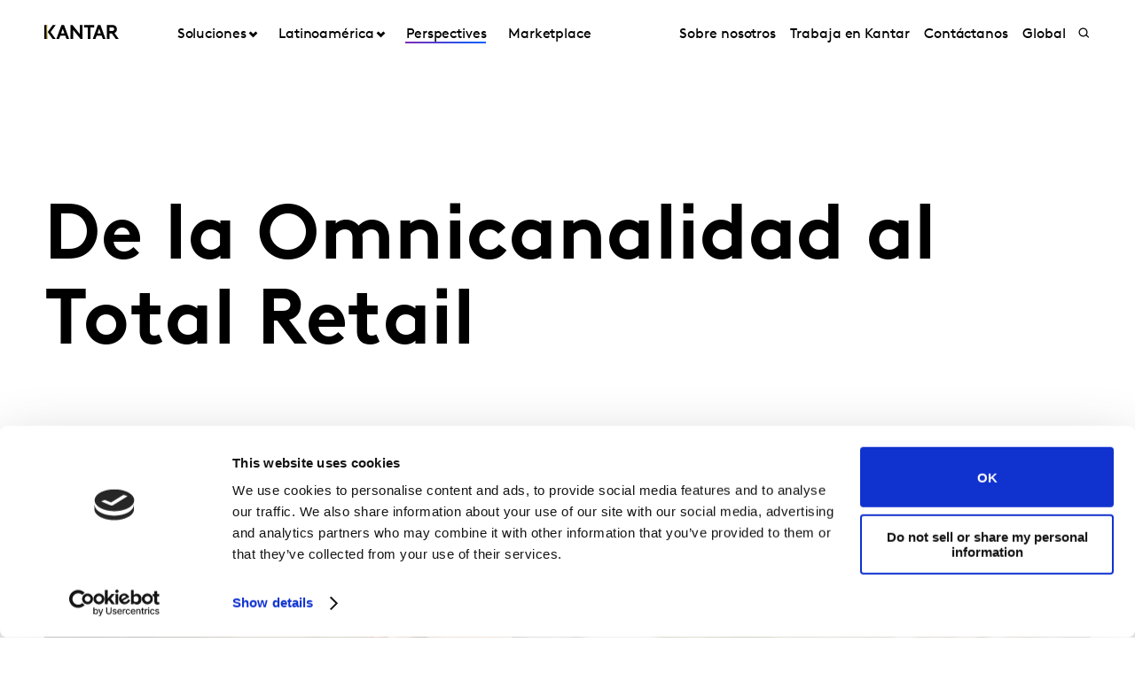

--- FILE ---
content_type: text/html; charset=utf-8
request_url: https://www.kantar.com/latin-america/inspiracion/retail/de-la-omnicanalidad-al-total-retail?par=ar/Noticias/Ganar-omnicanal-para-crecer-en-retail
body_size: 17214
content:



<!DOCTYPE html>
<!--[if lt IE 7]>      <html class="no-js lt-ie9 lt-ie8 lt-ie7"> <![endif]-->
<!--[if IE 7]>         <html class="no-js lt-ie9 lt-ie8"> <![endif]-->
<!--[if IE 8]>         <html class="no-js lt-ie9"> <![endif]-->
<!--[if gt IE 8]><!-->
<html class="no-js " lang="es">
<!--<![endif]-->
<head>
    <link rel="preconnect" href="//consent.cookiebot.com">
    <link rel="preconnect" href="//www.googletagmanager.com">
    <link rel="preconnect" href="//ssl.google-analytics.com">
    <link rel="preconnect" href="//www.google-analytics.com">
    <link rel="preconnect" href="//www.googleadservices.com">
    <link rel="preconnect" href="//snap.licdn.com">
    <link rel="preconnect" href="//static.hotjar.com">
    <link rel="preconnect" href="//script.hotjar.com">
    <link rel="preconnect" href="//googleads.g.doubleclick.net">
    <link rel="preconnect" href="//pi.pardot.com">
    <link rel="preconnect" href="//ocsp.digicert.com">
    <link rel="preconnect" href="//www.google.com">
    <link rel="preconnect" href="//px.ads.linkedin.com">
    <link rel="preconnect" href="//stats.g.doubleclick.net">
    <link rel="preconnect" href="//analytics.google.com">
    <link rel="preconnect" href="//vars.hotjar.com">

<link href="/latin-america/-/media/foundation/theming/kantargrid/kantargrid/styles/optimized-min.css?t=20250627T162915Z" rel="stylesheet"><link href="/latin-america/-/media/themes/kantar/global/core-libraries/styles/optimized-min.css?t=20260109T063838Z" rel="stylesheet"><link href="/latin-america/-/media/base-themes/main-theme/styles/optimized-min.css?t=20250705T022947Z" rel="stylesheet"><link href="/latin-america/-/media/themes/kantar/global/kantarmain/styles/optimized-min.css?t=20260109T063843Z" rel="stylesheet">
    <!--BE IXF: JavaScript begin-->

    <script src="//cdn.bc0a.com/autopilot/f00000000300611/autopilot_sdk.js"></script>
    <!--BE IXF: JavaScript end-->

    
    



<!-- cookie consent -->
<script data-cookieconsent="ignore">
    window.dataLayer = window.dataLayer || [];
    function gtag() {
        dataLayer.push(arguments);
    }
    gtag("consent", "default", {
        ad_storage: "denied",
        analytics_storage: "denied",
        functionality_storage: "denied",
        personalization_storage: "denied",
        security_storage: "granted",
        wait_for_update: 2000,
    });
    gtag("set", "ads_data_redaction", true);
    gtag("set", "url_passthrough", false);
</script>
<!-- End cookie consent -->

<!-- Google Tag Manager -->
<script data-cookieconsent="ignore">(function(w,d,s,l,i){w[l]=w[l]||[];w[l].push({'gtm.start':
new Date().getTime(),event:'gtm.js'});var f=d.getElementsByTagName(s)[0],
j=d.createElement(s),dl=l!='dataLayer'?'&l='+l:'';j.async=true;j.src=
'https://www.googletagmanager.com/gtm.js?id='+i+dl;f.parentNode.insertBefore(j,f);
})(window,document,'script','dataLayer','GTM-PR5V98Q');</script>
<!-- End Google Tag Manager -->

<script id="Cookiebot" src="https://consent.cookiebot.com/uc.js" data-cbid="5e052ca0-c111-4ceb-86ce-5397a2b7f70d" type="text/javascript"
data-georegions="{'region':'US','cbid':'0c371769-97fe-4da9-8bfb-51d9017b16b9'}" async></script>


<script type="text/javascript" defer="defer" src=https://extend.vimeocdn.com/ga/168265051.js></script>

    <title>De la&#160;Omnicanalidad&#160;al Total&#160;Retail&#160;</title>





<!-- This script will render link to tell user that some content is present, and they need to provide consent to see the content -->

<script>
var iframes = document.querySelectorAll("iframe[data-cookieblock-src]");
	
for(var i=0; i<iframes.length; i++)
{
	var parent = iframes[i].parentElement;
	var siblings = iframes[i].parentElement.children;
	
	
	var placeHolder = document.createElement("div");
	placeHolder.className = "cookieconsent-optout-marketing";

	placeHolder.innerHTML = `Please
		<a href="javascript:Cookiebot.renew()">accept cookies</a>
		to see this content.`;
	
	for(var j=0; j<siblings.length; j++)
	{
		if(!siblings[j].classList.contains("cookieconsent-optout-marketing"))
		{
			iframes[i].parentElement.insertBefore(placeHolder, iframes[i]);
		}
	}
}
</script>

<style>
.cookieconsent-optout-marketing {
    font-size: 14px;
    margin: 20px;
}
</style>

<meta name="google-site-verification" content="clJYLy_nw4Rx4ts6zb1CnvVe8JKI6944nRL4xDQxzVg" />
    <link href="/latin-america/-/media/themes/kantar/global/kantarmain/images/favicon.png" rel="shortcut icon" />




<meta property="og:description"  content="Para nadie es un secreto que el eCommerce está transformando la manera como se relaciona el consumidor con las marcas.   "><meta property="og:image"  content="https://www.kantar.com/latin-america/-/media/project/kantar/latin-america/inspiracion/comercio-electronico.jpg"><meta property="og:title"  content="De la Omnicanalidad al Total Retail "><meta property="og:url"  content="https://www.kantar.com/latin-america/inspiracion/retail/de-la-omnicanalidad-al-total-retail">



<meta  name="description" content="Para nadie es un secreto que el eCommerce está transformando la manera como se relaciona el consumidor con las marcas.   "><meta  name="keywords" content="omnicanalidad, omnicanal, retail, consumidor">



<meta property="twitter:image"  content="https://www.kantar.com/latin-america/-/media/project/kantar/latin-america/inspiracion/comercio-electronico.jpg"><meta property="twitter:description"  content="Para nadie es un secreto que el eCommerce está transformando la manera como se relaciona el consumidor con las marcas.     "><meta property="twitter:title"  content="De la Omnicanalidad al Total Retail "><meta property="twitter:card"  content="summary_large_image">

<link rel="canonical" href="">

    <meta name="viewport" content="width=device-width, initial-scale=1" />

</head>
<body class="t-article default-device bodyclass">
    



<!-- Google Tag Manager (noscript) -->
<noscript><iframe src="https://www.googletagmanager.com/ns.html?id=GTM-PR5V98Q"
height="0" width="0" style="display:none;visibility:hidden"></iframe></noscript>
<!-- End Google Tag Manager (noscript) -->
    


<!-- #wrapper -->
<header id="header" class="c-navigation-global js-navigation-global">
    




<div class="component container">
    <div class="component-content" >

<div class="row component column-splitter">
        <div class="col-2 col-md-2 col-lg-2 off-lg-1">
            <a href="/latin-america">
    <div class="site-logo js-header-logo">
        <span class="icon icon-kantar-logo">
            <span class="icon__wrapper">
                <svg width="1920" height="522" viewBox="0 0 1920 522" fill="none" xmlns="http://www.w3.org/2000/svg">
<path d="M309.139 445.93L441.612 84.084H508.116L640.844 445.93H571.184L539.847 360.486H410.059L378.838 445.93H309.151H309.139ZM432.69 298.577H517.128L474.998 182.714L432.69 298.577ZM1246.98 445.93L1379.45 84.0967H1445.97L1578.68 445.93H1509.02L1477.69 360.486H1347.9L1316.68 445.93H1246.99H1246.98ZM1370.53 298.577H1454.97L1412.84 182.714L1370.53 298.577ZM673.912 84.084H727.102L912.448 314.182V84.084H982.109V445.917H933.64L743.572 209.977V445.917H673.912V84.084ZM1284.31 84.084V145.993H1188.86V445.917H1119.2V145.993H1023.74V84.084H1284.32H1284.31ZM1919.99 445.93L1806.95 289.387C1821.1 283.991 1832.38 276.341 1841.71 266.528C1859.81 247.919 1870.14 220.007 1870.14 191.572C1870.14 163.138 1859.81 135.225 1841.71 116.617C1821.55 95.4247 1794.15 84.084 1747.62 84.084H1611.68V445.917H1681.46V298.577H1738.38L1844.01 445.917H1920L1919.99 445.93ZM1681.46 146.082H1744.53C1768.31 146.082 1780.2 151.772 1788.47 160.554C1796.22 168.827 1800.36 179.684 1800.36 191.572C1800.36 203.46 1796.22 213.795 1788.47 222.069C1780.2 230.864 1768.31 236.541 1744.53 236.541H1681.46V146.082ZM292.414 84.084H216.657L86.9962 265L216.682 445.917H292.414L162.779 265L292.401 84.084H292.414ZM60.14 84.1094H0V445.93H60.14V84.1094Z"/>
<path d="M81.0468 84.0801H59.9268V445.93H81.0468V84.0801Z" fill="url(#paint0_linear_198_298)"/>
<defs>
<linearGradient id="paint0_linear_198_298" x1="73.5757" y1="423.616" x2="73.5757" y2="61.616" gradientUnits="userSpaceOnUse">
<stop stop-color="#B28300"/>
<stop offset="0.15" stop-color="#BF9512"/>
<stop offset="0.45" stop-color="#E1C542"/>
<stop offset="0.68" stop-color="#FFED6A"/>
<stop offset="0.72" stop-color="#FBE462"/>
<stop offset="0.9" stop-color="#EDC647"/>
<stop offset="1" stop-color="#E8BB3E"/>
</linearGradient>
</defs>
</svg>

            </span>
        </span>
    </div>
</a>

        </div>
        <div class="col-2 col-sm-6 col-md-10 col-lg-6">
            


<div class="c-navigation-global__menu c-navigation-global__display">
    <nav class="c-navigation-global__nav js-header-nav js-header-sticky">
        <div class="col-4 off-sm-1 col-sm-6 off-md-0 col-md-12 col-lg-16 c-navigation-global-nav-contents">
            <ul class="links-ul primary-links-ul">
                <li class="c-navigation-global__item c-navigation-global__item--back back-home js-nav-lvl-1">
                    <a href="/latin-america" class="c-navigation-global__link back-home js-nav-back">

                        Home
                    </a>
                </li>

                        <li class="c-navigation-global__item js-nav-lvl-1 has-submenu">

                            



    <a class="c-navigation-global__link js-nav-item has-childrens has-arrow " href="/latin-america/soluciones">
        Soluciones
    </a>



<div class="c-navigation-global__submenu js-first-submenu">
    <div class="row">
            <div class="col-4 col-sm-8 col-md-2 col-lg-3 submenu__links">
                <ul>
                        <li class="c-navigation-global__item submenu-level-2__links js-nav-lvl-2">
                            <a class="c-navigation-global__link link" href="/latin-america/soluciones/comportamiento-del-consumidor-y-del-comprador">
                                Comportamiento del consumidor y del comprador
                            </a>
                        </li>
                        <li class="c-navigation-global__item submenu-level-2__links js-nav-lvl-2">
                            <a class="c-navigation-global__link link" href="/latin-america/soluciones/consultoria">
                                Consultoria
                            </a>
                        </li>
                        <li class="c-navigation-global__item submenu-level-2__links js-nav-lvl-2">
                            <a class="c-navigation-global__link link" href="/latin-america/soluciones/efectividad-de-medios">
                                Efectividad de Medios
                            </a>
                        </li>
                        <li class="c-navigation-global__item submenu-level-2__links js-nav-lvl-2">
                            <a class="c-navigation-global__link link" href="/latin-america/soluciones/estrategia-y-orientacion-de-marca">
                                Estrategia y orientacion de marca
                            </a>
                        </li>
                        <li class="c-navigation-global__item submenu-level-2__links js-nav-lvl-2">
                            <a class="c-navigation-global__link link" href="/latin-america/soluciones/experiencia-del-cliente">
                                Experiencia del Cliente
                            </a>
                        </li>
                </ul>
            </div>
            <div class="col-4 col-sm-8 col-md-2 col-lg-3 submenu__links">
                <ul>
                        <li class="c-navigation-global__item submenu-level-2__links js-nav-lvl-2">
                            <a class="c-navigation-global__link link" href="/latin-america/soluciones/innovacion-y-desarrollo-de-productos">
                                Innovacion y Desarrollo de Productos
                            </a>
                        </li>
                        <li class="c-navigation-global__item submenu-level-2__links js-nav-lvl-2">
                            <a class="c-navigation-global__link link" href="/latin-america/soluciones/servicios-de-investigacion">
                                Servicios de Investigacion
                            </a>
                        </li>
                        <li class="c-navigation-global__item submenu-level-2__links js-nav-lvl-2">
                            <a class="c-navigation-global__link link" href="/latin-america/soluciones/sostenibilidad">
                                Sostenibilidad
                            </a>
                        </li>
                        <li class="c-navigation-global__item submenu-level-2__links js-nav-lvl-2 link--last">
                            <a class="c-navigation-global__link link" href="/latin-america/soluciones/tests-y-optimizacion-de-creatividades">
                                Tests y Optimizacion de creatividades
                            </a>
                        </li>
                            <span class="view-all-btn">

                                

<a href="/latin-america/soluciones"  class="atomic-btn atomic-btn tertiary-btn triangle-icon">
    <span class="content">
        Todo Soluciones
    </span>
    

    <span class="">
        <span class="atomic-icon">

        </span>
    </span>

   
</a>


                            </span>
                </ul>
            </div>

    </div>
</div>
<span class="arrow-links"></span>
                        </li>
                        <li class="c-navigation-global__item js-nav-lvl-1 has-submenu">

                            



    <a class="c-navigation-global__link js-nav-item has-childrens has-arrow " href="/latin-america/latinoamerica">
        Latinoam&#233;rica
    </a>



<div class="c-navigation-global__submenu js-first-submenu">
    <div class="row">
            <div class="col-4 col-sm-8 col-md-2 col-lg-3 submenu__links">
                <ul>
                        <li class="c-navigation-global__item submenu-level-2__links js-nav-lvl-2">
                            <a class="c-navigation-global__link link" href="/latin-america/latinoamerica/argentina">
                                Argentina
                            </a>
                        </li>
                        <li class="c-navigation-global__item submenu-level-2__links js-nav-lvl-2">
                            <a class="c-navigation-global__link link" href="/latin-america/latinoamerica/chile">
                                Chile
                            </a>
                        </li>
                        <li class="c-navigation-global__item submenu-level-2__links js-nav-lvl-2">
                            <a class="c-navigation-global__link link" href="/latin-america/latinoamerica/colombia">
                                Colombia
                            </a>
                        </li>
                        <li class="c-navigation-global__item submenu-level-2__links js-nav-lvl-2">
                            <a class="c-navigation-global__link link" href="/latin-america/latinoamerica/costa-rica">
                                Costa Rica 
                            </a>
                        </li>
                        <li class="c-navigation-global__item submenu-level-2__links js-nav-lvl-2">
                            <a class="c-navigation-global__link link" href="/latin-america/latinoamerica/ecuador">
                                Ecuador
                            </a>
                        </li>
                        <li class="c-navigation-global__item submenu-level-2__links js-nav-lvl-2">
                            <a class="c-navigation-global__link link" href="/latin-america/latinoamerica/el-salvador">
                                El Salvador
                            </a>
                        </li>
                        <li class="c-navigation-global__item submenu-level-2__links js-nav-lvl-2">
                            <a class="c-navigation-global__link link" href="/latin-america/latinoamerica/guatemala">
                                Guatemala
                            </a>
                        </li>
                </ul>
            </div>
            <div class="col-4 col-sm-8 col-md-2 col-lg-3 submenu__links">
                <ul>
                        <li class="c-navigation-global__item submenu-level-2__links js-nav-lvl-2">
                            <a class="c-navigation-global__link link" href="/latin-america/latinoamerica/honduras">
                                Honduras
                            </a>
                        </li>
                        <li class="c-navigation-global__item submenu-level-2__links js-nav-lvl-2">
                            <a class="c-navigation-global__link link" href="/latin-america/latinoamerica/mexico">
                                M&#233;xico
                            </a>
                        </li>
                        <li class="c-navigation-global__item submenu-level-2__links js-nav-lvl-2">
                            <a class="c-navigation-global__link link" href="/latin-america/latinoamerica/nicaragua">
                                Nicaragua
                            </a>
                        </li>
                        <li class="c-navigation-global__item submenu-level-2__links js-nav-lvl-2">
                            <a class="c-navigation-global__link link" href="/latin-america/latinoamerica/panama">
                                Panam&#225;
                            </a>
                        </li>
                        <li class="c-navigation-global__item submenu-level-2__links js-nav-lvl-2">
                            <a class="c-navigation-global__link link" href="/latin-america/latinoamerica/peru">
                                Per&#250;
                            </a>
                        </li>
                        <li class="c-navigation-global__item submenu-level-2__links js-nav-lvl-2 link--last">
                            <a class="c-navigation-global__link link" href="/latin-america/latinoamerica/uruguay">
                                Uruguay
                            </a>
                        </li>
                </ul>
            </div>

    </div>
</div>
<span class="arrow-links"></span>
                        </li>
                        <li class="c-navigation-global__item js-nav-lvl-1">

                            



    <a class="c-navigation-global__link js-nav-item active-page " href="/latin-america/inspiracion">
        Perspectives
    </a>



                        </li>
                        <li class="c-navigation-global__item js-nav-lvl-1">

                            
<a class="c-navigation-global__link js-nav-item tick" href="https://www.kantar.com/marketplace" target="" title="">
    Marketplace
</a>
                        </li>
            </ul>

            <ul class="secondary-links-ul">



                    <li class="c-navigation-global__item js-nav-lvl-1">
                        <a href="/latin-america/sobre-nosotros" class="c-navigation-global__link">

                            Sobre nosotros
                        </a>
                    </li>
                    <li class="c-navigation-global__item js-nav-lvl-1">
                        <a href="/latin-america/trabaja-en-kantar" class="c-navigation-global__link">

                            Trabaja en Kantar
                        </a>
                    </li>
                    <li class="c-navigation-global__item js-nav-lvl-1">
                        <a href="/latin-america/contacto-latam" class="c-navigation-global__link">

                            Cont&#225;ctanos
                        </a>
                    </li>
                    <li class="c-navigation-global__item js-nav-lvl-1">
                        <a href="https://www.kantar.com/" class="c-navigation-global__link">

                            Global
                        </a>
                    </li>
            </ul>
        </div>
    </nav>

    
    <div class="c-navigation-global__buttons js-header-buttons">

            <button class="site-search js-header-search">
                <span class="icon icon-search">
                    <span class="icon__wrapper">
                        <svg viewBox="0 0 256 256" role="img" title="Search">
                            <use xlink:href="/-/media/Themes/Kantar/Global/KantarMain/images/sprite.svg#search" />
                        </svg>
                    </span>
                </span>
            </button>
        <button class="hamburger js-header-hamburger">
            <span class="hamburger__icon"></span>
        </button>
    </div>
</div>
<div class="c-navigation-global__topmenu">
    <div class="row">
        <div class="col-md-9 col-lg-12 off-md-3 pos-rel">
            <div class="c-navigation-global__topmenu--wrapper">

                
                <form autocomplete="off">
                    <span class="c-language-switcher">


                    </span>
                </form>
            </div>
        </div>
    </div>
</div>

        </div>
</div>    </div>
</div>


<div class="component component c-search-component js-search-component search-box gradient-variant-search-box" data-properties='{"endpoint":"/latin-america/api/search/result/","suggestionEndpoint":"/latin-america/api/search/suggest/","suggestionsMode":"ShowPredictions","featuredFacet":"","resultPage":"/latin-america/buscador","targetSignature":"","v":"","s":"{4258468E-FC7F-463C-87B2-3028030FC997}","p":10,"l":"es-ES","languageSource":"CurrentLanguage","searchResultsSignature":"","itemid":"{AC8CB327-4614-46F1-B34C-E103679259A9}","renderSuggestionsAsLinks":true,"hideSuggestedAndPrevious":false}'>
    
        <div class="c-search-head">
            <div class="row">
                <div class="col-4 col-sm-8 col-md-12 col-lg-14 off-lg-1">
                    <div class="c-search-head__wrapper">
                        <a href="/latin-america">
                            <div class="site-logo js-header-logo">
                                <span class="icon icon-kantar-logo">
                                    <span class="icon__wrapper">
                                        <svg viewBox="0 0 256 256" role="img">
<svg width="1920" height="522" viewBox="0 0 1920 522" fill="none" xmlns="http://www.w3.org/2000/svg">
<path d="M309.139 445.93L441.612 84.084H508.116L640.844 445.93H571.184L539.847 360.486H410.059L378.838 445.93H309.151H309.139ZM432.69 298.577H517.128L474.998 182.714L432.69 298.577ZM1246.98 445.93L1379.45 84.0967H1445.97L1578.68 445.93H1509.02L1477.69 360.486H1347.9L1316.68 445.93H1246.99H1246.98ZM1370.53 298.577H1454.97L1412.84 182.714L1370.53 298.577ZM673.912 84.084H727.102L912.448 314.182V84.084H982.109V445.917H933.64L743.572 209.977V445.917H673.912V84.084ZM1284.31 84.084V145.993H1188.86V445.917H1119.2V145.993H1023.74V84.084H1284.32H1284.31ZM1919.99 445.93L1806.95 289.387C1821.1 283.991 1832.38 276.341 1841.71 266.528C1859.81 247.919 1870.14 220.007 1870.14 191.572C1870.14 163.138 1859.81 135.225 1841.71 116.617C1821.55 95.4247 1794.15 84.084 1747.62 84.084H1611.68V445.917H1681.46V298.577H1738.38L1844.01 445.917H1920L1919.99 445.93ZM1681.46 146.082H1744.53C1768.31 146.082 1780.2 151.772 1788.47 160.554C1796.22 168.827 1800.36 179.684 1800.36 191.572C1800.36 203.46 1796.22 213.795 1788.47 222.069C1780.2 230.864 1768.31 236.541 1744.53 236.541H1681.46V146.082ZM292.414 84.084H216.657L86.9962 265L216.682 445.917H292.414L162.779 265L292.401 84.084H292.414ZM60.14 84.1094H0V445.93H60.14V84.1094Z"/>
<path d="M81.0468 84.0801H59.9268V445.93H81.0468V84.0801Z" fill="url(#paint0_linear_198_298)"/>
<defs>
<linearGradient id="paint0_linear_198_298" x1="73.5757" y1="423.616" x2="73.5757" y2="61.616" gradientUnits="userSpaceOnUse">
<stop stop-color="#B28300"/>
<stop offset="0.15" stop-color="#BF9512"/>
<stop offset="0.45" stop-color="#E1C542"/>
<stop offset="0.68" stop-color="#FFED6A"/>
<stop offset="0.72" stop-color="#FBE462"/>
<stop offset="0.9" stop-color="#EDC647"/>
<stop offset="1" stop-color="#E8BB3E"/>
</linearGradient>
</defs>
</svg>
                                        </svg>
                                    </span>
                                </span>
                            </div>
                        </a>
                        <div class="c-search-close">
                            <button class="c-search-close__icon js-search-close"></button>
                        </div>
                    </div>
                </div>
            </div>
        </div>

    <div class="c-search">
        <div class="row">
            <div class="col-4 col-sm-6 off-sm-1 off-md-0 col-md-12 off-lg-1 col-lg-14 c-search-container-gradient">
                <div class="c-search__wrapper">
                    <div class="c-search__form">
                        <div class="row">
                            <div class="col-3 col-sm-7 col-md-11 col-lg-14">                               
                                <form action=".">
                                    <input type="text" name="search" placeholder="Busca en nuestra web" class="js-search-input search-box-input" />
                                </form>
                            </div>
                            <div class="col-1 col-sm-1 col-md-1 col-lg-2">                              
                                <button class="c-search__submit js-search-submit clean"></button>
                                <button class="atomic-btn primary-btn c-search__submit js-search-submit clean">
                                    <span class="content">
                                        Todos los resultados
                                    </span>
                                </button>
                            </div>
                        </div>
                    </div>
                </div>
            </div>
        </div>
    </div>

    <div class="c-search-inner">
        <div class="c-search-suggested js-search-suggested">
            <div class="row">
                    <div class="col-4 col-sm-3 off-sm-1 off-md-0 col-md-4 off-lg-1 col-lg-3">
                        <div class="c-search-suggested__label">
                            B&#250;squedas sugeridas
                        </div>
                            <ul class="c-search-suggested__list">
                                    <li class="c-search-suggested__item">
                                        <a href="#" class="c-search-suggested__link">Test</a>
                                    </li>
                            </ul>
                    </div>
                            </div>
        </div>
            <div class="c-search-results js-search-results-data"
                 data-empty="Lo sentimos, no existe ninguna coincidencia."
                 data-link="#"
                 data-btn="Todos los resultados">
            </div>
    </div>
</div>
</header>
<div class="page" id="wrapper">
    <main id="content">
        



<div class="component c-header-article c-header-article--inspiration js-header-article">
    <div class="c-header-article-entry article-title-spaces">
        <div class="row">
            <div class="article-cta">
                <div>
                    <div class="article-wrapper">
                    </div>
                </div>
            </div>
            <div class="article-head">
                <div class="row">
                    <div class="col-4 col-sm-6 col-md-11 off-lg-1 col-lg-10">
                        <div class="article-wrapper">
                            <h1 class="article-head__title">
                                De la&#160;Omnicanalidad&#160;al Total&#160;Retail&#160;
                            </h1>
                        </div>
                    </div>
                </div>
            </div>
        </div>
    </div>
    <div class="c-header-article-inner">
        <div class="row">
                <div class="col-4 col-sm-8 col-md-12 off-lg-1 col-lg-10 article-image-order">
                    <div class="article-image article-wrapper">
                        <div class="aspect-ratio-container">
                            <img src="/latin-america/-/media/project/kantar/latin-america/inspiracion/comercio-electronico.jpg?h=601&amp;iar=0&amp;w=900&amp;hash=8B446D7D2097ABADB6FF0250B724333C" alt="ecommerce" width="900" height="601" />
                        </div>

                    </div>
                </div>

        </div>
    </div>
    <div class="c-header-article-inner">

        <div class="social-share-space">
            <div class="article-head-date-share">
                <div class="article-margin">
                    <div class="article-wrapper">
                        <div class="social-share-container">
                            <div class="date-space">
                                <div class="article-head__date">

21 agosto 2019                                </div>
                            </div>
                                <div class="social-share-sp">
                                    

<div class="component c-kantar-social-share js-kantar-social-share">
    <div class="component-content">
        <div class="c-kantar-social-share-light">
            <div class="c-kantar-social-share-icons js-kantar-social-share-icons js-share-buttons animate--slide animate--run">
                <span class="c-kantar-social-share-icon-btn js-kantar-social-share-icon-btn">
                    <span class="btn__inner c-social-share-btn__inner">
                        <span class="c-kantar-social-share-icon-btn-icon">
                            <svg viewBox="0 0 24 24" role="img">
                                <use xlink:href="/-/media/Themes/Kantar/Global/KantarMain/images/sprite.svg#share"></use>
                            </svg>
                        </span>
                        <span class="c-kantar-social-share-icon-btn-text"></span>
                    </span>
                </span>

                <ul>
                        <li>
                            <h3>Comparte</h3>
                        </li>
                        <li>
                            <a href="#" data-linkedin="http://www.linkedin.com/shareArticle?url=">
    <span class="icon icon-linkedin">
        <span class="icon__wrapper">
            <svg viewBox="0 0 256 256" role="img">
                <use xlink:href="/-/media/Themes/Kantar/Global/KantarMain/images/sprite.svg#linkedin"></use>
            </svg>
        </span>
    </span>
</a>
                        </li>
                        <li>
                            <a href="#" data-twitter="http://twitter.com/share?url=">
    <span class="icon icon-twitter">
        <span class="icon__wrapper">
            <svg viewBox="0 0 256 256" role="img">
                <use xlink:href="/-/media/Themes/Kantar/Global/KantarMain/images/sprite.svg#twitter"></use>
            </svg>
        </span>
    </span>
</a>
                        </li>
                        <li>
                            <a href="#" data-facebook="https://www.facebook.com/sharer/sharer.php?u=">
    <span class="icon icon-facebook">
        <span class="icon__wrapper">
            <svg viewBox="0 0 256 256" role="img">
                <use xlink:href="/-/media/Themes/Kantar/Global/KantarMain/images/sprite.svg#facebook"></use>
            </svg>
        </span>
    </span>
</a>
                        </li>
                        <li>
                            <a href="#" data-copy="">
    <span class="icon icon-copy">
        <span class="icon__wrapper">
            <svg viewBox="0 0 256 256" role="img">
                <use xlink:href="/-/media/Themes/Kantar/Global/KantarMain/images/sprite.svg#copy-link"></use>
            </svg>
        </span>
    </span>
</a>
                        </li>
                </ul>
            </div>
        </div>
    </div>
</div>

                                </div>

                            </div>
                    </div>
                </div>
            </div>
        </div>
        <div class="c-header-article-inner">

            <div style="clear:both">
                <div class="author-bio-report-outer">
                    <div class="author-bio-report">
                        <div>
                            <div class="article-wrapper">
                                <div class="article-people">
                                        <div class="component author-data">
        <div class="component-content">
                        <div class="c-author-data" itemscope itemtype="http://schema.org/Person">
                            <div>
                                <div class="c-author-data__image-content">
                                    <div class="aspect-ratio-container">
                                    </div>
                                </div>
                            </div>
                            <div>
                                <div class="c-author-data__name" itemprop="name">
                                        <span>Vanessa</span>
                                        <span>Diazgranados de la Motta</span>
                                </div>
                                <div class="c-author-data__data">
                                    <p>
                                    </p>
                                </div>
                            </div>
                        </div>
        </div>
    </div>


                                </div>
                            </div>
                        </div>
                        <div class="article-wrapper author-bio-tag-type">


    <div class="tag-type">
        <span class="tag tag__articulo">
        </span>
        <span class="content">
            Articulo
        </span>
    </div>                        </div>
                    </div>
                </div>
            </div>
        </div>
        <div class="c-header-article-inner">

            <div class="row press-summary">
                <div class="article-get-in-touch-btn-outer">
                    <div class="article-get-in-touch-btn">


<a href="/latin-america/contacto-latam/latam-in-contact"  class="atomic-btn primary-btn">
    <span class="content">
        Cont&#225;ctanos
    </span>
    

    <span class="">
        <span class="atomic-icon">

        </span>
    </span>

   
</a>
                    </div>
                </div>
            </div>
        </div>
        <div class="c-header-article-inner">
            <div class="row press-description">
                <div class="col-4 col-sm-8 col-md-9 article-desc-content article-cummary-space">
                    
                    <div class="article-wrapper rich-text">
                        <div class="article-head__desc_new">
                            <h3>
                                Para nadie es un secreto que el eCommerce está transformando la manera como se relaciona el consumidor con las marcas. 

                            </h3>
                        </div>
                    </div>
                </div>
                <div class="c-header-article-inner">
                    <div class="row" id="nav-align">

                        <div>    
<div class="component">

</div>



 </div>

                    </div>
                </div>
                
                <div class="article-rich-text-content">
                    <div class="rich-text article-content article-wrapper">
                        <div class="OutlineElement Ltr BCX0 SCXW252694134" style="color: #000000; background-color: #ffffff; margin: 0px; padding: 0px;">
<p class="Paragraph SCXW252694134 BCX0" style="color: windowtext; background-color: transparent; margin-right: 0px; margin-left: 0px; padding: 0px; text-align: justify;">Para nadie es un secreto que el eCommerce está transformando la manera como se relaciona el consumidor con las marcas. De la observación en Kantar se concluye que el crecimiento global del consumo de productos desde plataformas de comercio electrónico, se ve representado en un índice que, para 2017, alcanzaba un 15%. Las cifras locales a nivel Colombia, obviamente entendiendo que la base es más pequeña, entregan un índice aún más representativo que alcanza un crecimiento del 32% si se compara 2017 y 2018.</p>
</div>
<p>Estas cifras han obligado a las marcas a centrarse en tener presencia en múltiples canales y plataformas para lograr cubrir el espectro de ubicaciones posibles del consumidor en universos on y offline. Este fenómeno inicial en el que los canales no tenían relación entre sí, se conocía como multicanalidad. Luego se fue transformando en el hoy llamado fenómeno de omnicanalidad, que muestra estrategias que involucran varios canales con puntos de conexión entre los mismos y en donde se ha observado una evolución del shopper tradicional que ha pasadode utilizar 10 canales para sus compras,a duplicar hoy en día número de canales con los que interactúa para satisfacer sus necesidades de compra.</p>
<p>Esta evolución continúa, y hoy en día ya se vislumbra el paso siguiente en la interacción canal -onliney/u offline-shopper; y es lo que a partir de sus análisis Kantarha decidido denominar como Total Retail.En el Total Retail lo que importanoes la sumatoria de canales y que el shopper tenga disponibilidad permanente, sino la complementariedad entre dichos canales al servicio de reforzar la experiencia de marca; es así como los canales no deben replicarse ni excluirse unos a otros sino complementarse de manera estratégica.</p>
<p>Toda esta teoría se ve apoyada en tendencias reales de los grandes players mundiales del eCommerce. La más reciente versión del BrandZ, estudio global de Kantar, muestra a Amazon como una de las marcas más poderosas, y no en vano son ellos mismos quienes marcan la pauta en la evolución en la interacción canal -shoppper . Sus nuevos desarrollos ofrecen un ejemplo claro del paso de la omnicanalidad hacia elTotal Retail; en donde a pesar de ser gran líder del comercio electrónico, la apertura de sus puntos físicos de Amazon Go y recientemente con Amazon Fresh muestra un ejemplo de complementariedad, en el que el canal online dirige al consumidor hacia un escenario offline para completar su experiencia de compra de manera vivencial en un ambiente controlado que permite construiradicionalmente una experiencia interactiva y sensorial con el  producto. </p>
<p>Este ejemplo está siendo replicado igualmente por Alibaba con su proyecto Hema, con lo cual se evidencia como los grandes players del comercio electrónico encontraron en el Total Retail una poderosa arma para potenciar su relación con el shopper,  en donde su futuro como Retail no está centrado en el qué, sino en el cómo y sus esfuerzos no están concentrados solo en generar transacciones y ventas efectivas sino en  potenciar los niveles de empatía, conexión real y servicio con su comprador; así, entendieron finalmente  como la complementariedad entre el canal on y off es lo que realmenterobustecela experiencia, potencia el equity y fideliza la compra.</p>
<div class="OutlineElement Ltr SCXW252694134 BCX0" style="color: #000000; background-color: #ffffff; margin: 0px; padding: 0px;">
<p class="Paragraph SCXW252694134 BCX0" style="color: windowtext; background-color: transparent; margin-right: 0px; margin-left: 0px; padding: 0px; text-align: justify;">Es muy importante al construir una estrategia de marketing que desde su concepción se determine con claridad el aporte de cada canal a ese gran objetivo general. Engrandecer esa experiencia de producto en escenarios supervisados, es algo que no solo los grandes pioneros de eCommerce están explorando; existen grandes fabricantes que se atreven hoy a construir esas experiencias abriendo sus propias tiendas para ofrecer este tipo de relación especializada e íntima de contacto. En Colombia, por ejemplo, se puede visitar las tiendas especializadas de marcas como Alpina, Colombina, Nestlé y la más reciente de Hatsu y vivir allí una experiencia de compra distinta.  Tener una experiencia general de marca integrada con una sinergia lógica y complementaria entre sus distintos canales, es la base y el futuro en la evolución hacia el Total Retail.</p>
</div>
                        
                    </div>
                </div>

                


            </div>
        </div>
        <div class="c-header-article-inner" id="article-grey">
            <div class="row">
                <div class="grey">
                    
                    
                </div>
            </div>
        </div>
        <div class="c-header-article-inner">
            <div class="row">
                <div class="article-promo-order">
                    
                </div>
            </div>
        </div>
        <div class="c-article-contents article-get-in-touch-btn-outer"> 
            <div class="article-get-in-touch-btn-bottom">


<a href="/latin-america/contacto-latam/latam-in-contact"  class="atomic-btn primary-btn">
    <span class="content">
        Cont&#225;ctanos
    </span>
    

    <span class="">
        <span class="atomic-icon">

        </span>
    </span>

   
</a>
            </div>
        </div>
        <div class="col-4 col-sm-8 col-md-9 off-md-1 off-lg-2 col-lg-9 article-more-order">
            <div class="c-article-contents"> 
                
            </div>
        </div>
    </div>
</div>



<div class="component container">
    <div class="component-content" >
    </div>
</div>
<div class="component row c-card-grid c-card-grid--version-contained js-card-grid c-card-grid--three">
    <div class="row col-4 col-sm-8 off-md-0 col-md-12 off-lg-1 col-lg-14">
        <div class="row c-card-grid__background-container">
            <div class="col-4 off-sm-1 col-sm-6 off-md-0 col-md-12 col-lg-16">
                    <div class="c-card-grid__title override-typo">Soluciones Relacionadas</div>
                <div class=" c-card-grid__stacked-cards-container">
                    <div class="flex-grid-replacer">
                                    <div class="c-card-grid__item-container">


        <div class="component row c-card js-card  c-card--horizontal">
<div class="col-4 col-sm-3 col-f-md-3 col-f-lg-3 c-card__image-content"><div class="c-card__image-container"><div class="aspect-ratio-container field-image"><a title="Analytics del consumidor" href="/latin-america/soluciones/analytics/analytics-del-consumidor"><img src="/latin-america/-/media/project/kantar/global/expertise/customeranalytics_gettyimages-1068888080_resized.jpg?h=480&amp;iar=0&amp;w=720&amp;hash=1F6375DCEFABD904346F05AB08E54D41" alt="Calle personas" width="720" height="480" data-variantitemid="{01FEFA26-70E2-4905-9EE0-FE1C3917B9C1}" data-variantfieldname="Image" /></a></div></div></div><div class="col-4 col-sm-5 col-f-md-7 col-f-lg-9 c-card__content c-card__title field-title"><a title="Analytics del consumidor" href="/latin-america/soluciones/analytics/analytics-del-consumidor">Analytics del consumidor</a></div><div class="col-4 col-sm-5 col-f-md-7 col-f-lg-9 c-card__content c-card__info"><div class="c-card__summary field-summary">Maximiza el valor de tus clientes con nuestra combinación de potentes analíticas, profundo conocimiento humano y tecnología punta y mezcla de marketing</div></div>        </div>
                                    </div>
                                    <div class="c-card-grid__item-container">


        <div class="component row c-card js-card  c-card--horizontal">
<div class="col-4 col-sm-3 col-f-md-3 col-f-lg-3 c-card__image-content"><div class="c-card__image-container"><div class="aspect-ratio-container field-image"><a title="Comprender mercados y categorias" href="/latin-america/soluciones/crecimiento-de-marca/comprender-mercados-y-categorias"><img src="/latin-america/-/media/project/kantar/global/expertise/brand-growth/capabilities/gettyimages-910739402_1500x1000/bg_market-and-category-understanding.jpg?h=480&amp;iar=0&amp;w=720&amp;hash=A1F36794E620DA5910EB26C064FFD78B" alt="verduras" width="720" height="480" data-variantitemid="{573DFB6C-605C-4B0D-BCDD-0C0C360CD1BF}" data-variantfieldname="Image" /></a></div></div></div><div class="col-4 col-sm-5 col-f-md-7 col-f-lg-9 c-card__content c-card__title field-title"><a title="Comprender mercados y categorias" href="/latin-america/soluciones/crecimiento-de-marca/comprender-mercados-y-categorias">Comprender mercados y categor&#237;as</a></div><div class="col-4 col-sm-5 col-f-md-7 col-f-lg-9 c-card__content c-card__info"><div class="c-card__summary field-summary">Fortalezca y expanda su marca con los conocimientos de Kantar a través de una comprensión profunda del mercado de consumoy la categoría en la que opera.</div></div>        </div>
                                    </div>
                                    <div class="c-card-grid__item-container">


        <div class="component row c-card js-card  c-card--horizontal">
<div class="col-4 col-sm-3 col-f-md-3 col-f-lg-3 c-card__image-content"><div class="c-card__image-container"><div class="aspect-ratio-container field-image"><a title="Ecommerce" href="/latin-america/soluciones/consumidor-comprador-y-punto-de-venta/ecommerce"><img src="/latin-america/-/media/project/kantar/global/expertise/csr-ecommerce-625929432.jpg?h=480&amp;iar=0&amp;w=720&amp;hash=0619BE0B2ABBFDF50EAC2A97F7605AB4" alt="focos" width="720" height="480" data-variantitemid="{378F5F56-3CC6-468F-8D62-51C21B95AA3A}" data-variantfieldname="Image" /></a></div></div></div><div class="col-4 col-sm-5 col-f-md-7 col-f-lg-9 c-card__content c-card__title field-title"><a title="Ecommerce" href="/latin-america/soluciones/consumidor-comprador-y-punto-de-venta/ecommerce">Ecommerce</a></div><div class="col-4 col-sm-5 col-f-md-7 col-f-lg-9 c-card__content c-card__info"><div class="c-card__summary field-summary">Obtén una visión completa de cómo son las compras en línea en su industria y usa nuestros conocimientos para construir y mejorar tu estrategia de comercio electrónico.</div></div>        </div>
                                    </div>
                    </div>
                </div>
            </div>
        </div>
    </div>
</div>

    </main>

    <!--BE IXF: The following <div> block needs to be placed in the location where the link block will be displayed-->
    <!--BE IXF: For your website, the location is -->
    <div class="be-ix-link-block"><!--Link Block Targeting Div --></div>
    <!--BE IXF: end -->

        <footer id="footer" class="c-navigation-footer js-navigation-footer">
            




<div class="component container footer-main-nav">
    <div class="component-content" >

<div class="row component column-splitter">
        <div class="col-4 col-sm-6 col-md-3 col-lg-5 off-lg-1">
            

    <div class="component rich-text">
        <div class="component-content">
<h2 class="footer-header">Dale forma al<br />
futuro de tu marca</h2>        </div>
    </div>

        </div>
        <div class="col-4 col-sm-4 col-md-2">
            <div class="component footer-accordion">
    <div class="component-content">
        <div class="footer-accordion__header toggle-header">Soluciones</div>
        <div class="footer-accordion__panel toggle-content">
            <div class="accordion__inner">
                <nav>
                    <ul>
                            <li class="footer-accordion__li">
                                <a class="footer-accordion__link" href="/latin-america/soluciones/comportamiento-del-consumidor-y-del-comprador">Comportamiento del consumidor y del comprador</a>
                            </li>
                            <li class="footer-accordion__li">
                                <a class="footer-accordion__link" href="/latin-america/soluciones/consultoria">Consultoria</a>
                            </li>
                            <li class="footer-accordion__li">
                                <a class="footer-accordion__link" href="/latin-america/soluciones/efectividad-de-medios">Efectividad de Medios</a>
                            </li>
                            <li class="footer-accordion__li">
                                <a class="footer-accordion__link" href="/latin-america/soluciones/estrategia-y-orientacion-de-marca">Estrategia y orientacion de marca</a>
                            </li>
                            <li class="footer-accordion__li">
                                <a class="footer-accordion__link" href="/latin-america/soluciones/experiencia-del-cliente">Experiencia del Cliente</a>
                            </li>
                            <li class="footer-accordion__li">
                                <a class="footer-accordion__link" href="/latin-america/soluciones/innovacion-y-desarrollo-de-productos">Innovacion y Desarrollo de Productos</a>
                            </li>
                            <li class="footer-accordion__li">
                                <a class="footer-accordion__link" href="/latin-america/soluciones/servicios-de-investigacion">Servicios de Investigacion</a>
                            </li>
                            <li class="footer-accordion__li">
                                <a class="footer-accordion__link" href="/latin-america/soluciones/sostenibilidad">Sostenibilidad</a>
                            </li>
                            <li class="footer-accordion__li">
                                <a class="footer-accordion__link" href="/latin-america/soluciones/tests-y-optimizacion-de-creatividades">Tests y Optimizacion de creatividades</a>
                            </li>
                    </ul>
                </nav>
            </div>
        </div>
    </div>
</div>

        </div>
        <div class="col-4 col-sm-4 col-md-2">
            <div class="component footer-accordion">
    <div class="component-content">
        <div class="footer-accordion__header toggle-header">Perspectives</div>
        <div class="footer-accordion__panel toggle-content">
            <div class="accordion__inner">
                <nav>
                    <ul>
                            <li class="footer-accordion__li">
                                <a class="footer-accordion__link" href="/latin-america/inspiracion/latinoamerica">Latinoam&#233;rica</a>
                            </li>
                            <li class="footer-accordion__li">
                                <a class="footer-accordion__link" href="/latin-america/inspiracion/coronavirus">Coronavirus</a>
                            </li>
                            <li class="footer-accordion__li">
                                <a class="footer-accordion__link" href="/latin-america/inspiracion/webinars">Webinars</a>
                            </li>
                            <li class="footer-accordion__li">
                                <a class="footer-accordion__link" href="/latin-america/inspiracion/igualdad">Igualdad</a>
                            </li>
                    </ul>
                </nav>
            </div>
        </div>
    </div>
</div>

        </div>
        <div class="col-4 col-sm-4 col-md-2">
            <div class="component footer-accordion">
    <div class="component-content">
        <div class="footer-accordion__header toggle-header">Sobre nostros</div>
        <div class="footer-accordion__panel toggle-content">
            <div class="accordion__inner">
                <nav>
                    <ul>
                            <li class="footer-accordion__li">
                                <a class="footer-accordion__link" href="/latin-america/sobre-nosotros">Sobre nosotros</a>
                            </li>
                            <li class="footer-accordion__li">
                                <a class="footer-accordion__link" href="/latin-america/trabaja-en-kantar">Trabaja en Kantar</a>
                            </li>
                            <li class="footer-accordion__li">
                                <a class="footer-accordion__link" href="/latin-america/contacto-latam">Cont&#225;ctanos</a>
                            </li>
                            <li class="footer-accordion__li">
                                <a class="footer-accordion__link" href="/latin-america/noticias-corporativas">Noticias corporativas</a>
                            </li>
                            <li class="footer-accordion__li">
                                <a class="footer-accordion__link" href="/latin-america/sobre-nosotros/sala-de-prensa">Sala de prensa</a>
                            </li>
                    </ul>
                </nav>
            </div>
        </div>
    </div>
</div>

        </div>
        <div class="col-4 col-sm-4 col-md-2">
            
<div class="component footer-office">
    <div class="component-content">
        <h2 class="footer-office__header">
            Nuestras oficinas globales 
        </h2>
        <div itemscope itemtype="http://schema.org/Organization">
            <h3 class="footer-office__name" itemprop="name">
                
            </h3>
            <div class="footer-office__address" itemprop="address" itemscope itemtype="http://schema.org/PostalAddress">
                <div itemprop="streetAddress">
                    Camí de Can Calders, 4, <br/>Sant Cugat del Vallès
                </div>
                <span itemprop="addressLocality">Barcelona</span>
                <span itemprop="postalCode">08173</span>
            </div>
            <div class="footer-office__contact">
                    <div>
                        <span>T</span>
                        <a class="footer-office__telfax" href="tel:++34 930 28 80 26" itemprop="telephone">+34 930 28 80 26</a>
                    </div>
               
            </div>
        </div>
    </div>
</div>


<div class="component footer-social social-links">
    <div class="component-content">
        <div class="footer-social__wrapper">
<a class="footer-social__item" aria-label="Instagram" target="_blank" rel="noopener noreferrer" href="https://www.instagram.com/kantarofficial">                <span class="icon icon-instagram">
                    <span class="icon__wrapper">
                        <svg viewBox="0 0 256 256" role="img">
                            <use xlink:href="/latin-america/-/media/feature/kantar/navigation/icons.svg#instagram" />
                        </svg>
                    </span>
                </span>
</a><a class="footer-social__item" aria-label="Facebook" target="_blank" rel="noopener noreferrer" href="https://www.facebook.com/Kantar/">                <span class="icon icon-facebook">
                    <span class="icon__wrapper">
                        <svg viewBox="0 0 256 256" role="img">
                            <use xlink:href="/latin-america/-/media/feature/kantar/navigation/icons.svg#facebook" />
                        </svg>
                    </span>
                </span>
</a><a class="footer-social__item" aria-label="LinkedIn" target="_blank" rel="noopener noreferrer" href="https://www.linkedin.com/company/83111/admin/">                <span class="icon icon-linkedin">
                    <span class="icon__wrapper">
                        <svg viewBox="0 0 256 256" role="img">
                            <use xlink:href="/latin-america/-/media/feature/kantar/navigation/icons.svg#linkedin" />
                        </svg>
                    </span>
                </span>
</a><a class="footer-social__item" aria-label="Twitter" target="_blank" rel="noopener noreferrer" href="https://twitter.com/KantarLatam">                <span class="icon icon-twitter">
                    <span class="icon__wrapper">
                        <svg viewBox="0 0 256 256" role="img">
                            <use xlink:href="/latin-america/-/media/feature/kantar/navigation/icons.svg#twitter" />
                        </svg>
                    </span>
                </span>
</a><a class="footer-social__item" aria-label="YouTube" target="_blank" rel="noopener noreferrer" href="https://www.youtube.com/c/OfficialKantar">                <span class="icon icon-Youtube">
                    <span class="icon__wrapper">
                        <svg viewBox="0 0 256 256" role="img">
                            <use xlink:href="/latin-america/-/media/feature/kantar/navigation/icons.svg#Youtube" />
                        </svg>
                    </span>
                </span>
</a>        </div>
    </div>
</div>
        </div>
</div>    </div>
</div>


<div class="component container footer-bottom-navigation">
    <div class="component-content" >
<a href="#">
    <div class="site-logo js-header-logo">
        <span class="icon icon-kantar-logo">
            <span class="icon__wrapper">
                <svg width="1920" height="522" viewBox="0 0 1920 522" fill="none" xmlns="http://www.w3.org/2000/svg">
<path d="M309.139 445.93L441.612 84.084H508.116L640.844 445.93H571.184L539.847 360.486H410.059L378.838 445.93H309.151H309.139ZM432.69 298.577H517.128L474.998 182.714L432.69 298.577ZM1246.98 445.93L1379.45 84.0967H1445.97L1578.68 445.93H1509.02L1477.69 360.486H1347.9L1316.68 445.93H1246.99H1246.98ZM1370.53 298.577H1454.97L1412.84 182.714L1370.53 298.577ZM673.912 84.084H727.102L912.448 314.182V84.084H982.109V445.917H933.64L743.572 209.977V445.917H673.912V84.084ZM1284.31 84.084V145.993H1188.86V445.917H1119.2V145.993H1023.74V84.084H1284.32H1284.31ZM1919.99 445.93L1806.95 289.387C1821.1 283.991 1832.38 276.341 1841.71 266.528C1859.81 247.919 1870.14 220.007 1870.14 191.572C1870.14 163.138 1859.81 135.225 1841.71 116.617C1821.55 95.4247 1794.15 84.084 1747.62 84.084H1611.68V445.917H1681.46V298.577H1738.38L1844.01 445.917H1920L1919.99 445.93ZM1681.46 146.082H1744.53C1768.31 146.082 1780.2 151.772 1788.47 160.554C1796.22 168.827 1800.36 179.684 1800.36 191.572C1800.36 203.46 1796.22 213.795 1788.47 222.069C1780.2 230.864 1768.31 236.541 1744.53 236.541H1681.46V146.082ZM292.414 84.084H216.657L86.9962 265L216.682 445.917H292.414L162.779 265L292.401 84.084H292.414ZM60.14 84.1094H0V445.93H60.14V84.1094Z"/>
<path d="M81.0468 84.0801H59.9268V445.93H81.0468V84.0801Z" fill="url(#paint0_linear_198_298)"/>
<defs>
<linearGradient id="paint0_linear_198_298" x1="73.5757" y1="423.616" x2="73.5757" y2="61.616" gradientUnits="userSpaceOnUse">
<stop stop-color="#B28300"/>
<stop offset="0.15" stop-color="#BF9512"/>
<stop offset="0.45" stop-color="#E1C542"/>
<stop offset="0.68" stop-color="#FFED6A"/>
<stop offset="0.72" stop-color="#FBE462"/>
<stop offset="0.9" stop-color="#EDC647"/>
<stop offset="1" stop-color="#E8BB3E"/>
</linearGradient>
</defs>
</svg>

            </span>
        </span>
    </div>
</a>

<nav class="footer-bottom-nav row">
    <span class="footer-bottom-nav__copyright">
        &#169; Kantar Group and Affiliates 2024
        <span class="row"></span>
    </span>
    <div class="footer-bottom-nav__item">
        <a class="footer-bottom-nav__link" href="/latin-america/terminos-y-condiciones-de-la-web">T&#233;rminos y condiciones</a>
    </div>
    <div class="footer-bottom-nav__item">
        <a class="footer-bottom-nav__link" href="/latin-america/cookies-y-politica-de-privacidad"> Cookies y pol&#237;tica de privacidad</a>
    </div>
    <div class="footer-bottom-nav__item">
        
    </div>
</nav>
    </div>
</div>
        </footer>
</div>
<!-- /#wrapper -->
    
<script src="/latin-america/-/media/themes/kantar/global/core-libraries/scripts/optimized-min.js?t=20260109T063841Z"></script><script src="/latin-america/-/media/base-themes/xa-api/scripts/optimized-min.js?t=20240823T085948Z"></script><script src="/latin-america/-/media/base-themes/main-theme/scripts/optimized-min.js?t=20250705T022938Z"></script><script src="/latin-america/-/media/themes/kantar/global/kantarmain/kantar-google-maps-connector/scripts/optimized-min.js?t=20260109T064019Z"></script><script src="/latin-america/-/media/themes/kantar/global/kantarmain/kantar-maps/scripts/optimized-min.js?t=20260109T064027Z"></script><script src="/latin-america/-/media/themes/kantar/global/kantarmain/kantar-search/scripts/optimized-min.js?t=20260109T064034Z"></script><script src="/latin-america/-/media/themes/kantar/global/kantarmain/scripts/optimized-min.js?t=20260109T063917Z"></script>    <!-- /#wrapper -->
</body>
</html>

--- FILE ---
content_type: text/css
request_url: https://tags.srv.stackadapt.com/sa.css
body_size: -11
content:
:root {
    --sa-uid: '0-179a06c1-7f9f-5a3e-6033-656e8d4e98a5';
}

--- FILE ---
content_type: application/x-javascript
request_url: https://www.kantar.com/-/media/Themes/Kantar/Global/KantarMain/chunks/Srch.js?v=e533f5d355
body_size: 1626
content:
(window.webpackJsonp=window.webpackJsonp||[]).push([[23],{309:function(e,t,s){"use strict";s.r(t);var n=s(1),i=s(96);function u(e,t){for(var s=0;s<t.length;s++){var n=t[s];n.enumerable=n.enumerable||!1,n.configurable=!0,"value"in n&&(n.writable=!0),Object.defineProperty(e,n.key,n)}}function c(){var e=this,t=this,s=t.element.querySelectorAll(".js-search-input");t.solutionsSearchInput=s[s.length-1]||null,t.solutionsSearchSubmit=t.element.querySelector(".js-search-submit"),t.solutionsSearchSuggested=t.element.querySelector(".js-search-suggested"),t.solutionsSearchResults=t.element.querySelector(".js-search-results"),t.solutionsSearchClose=t.element.querySelector(".js-search-close"),setTimeout((function(){t.solutionsSearchSXAInput=t.element.querySelector(".tt-input"),t.solutionsSearchSXAResults=t.element.querySelector(".tt-menu"),t.solutionsSearchSXAInput&&t.solutionsSearchSXAInput.addEventListener("keyup",t.searchChange.bind(e));var s=document.createElement("div");s.innerHTML="TOP SUGGESTIONS",s.setAttribute("class","top-results"),t.solutionsSearchSXAResults.prepend(s)}),500),t.inputCL=t.solutionsSearchInput.classList,t.submitCL=t.solutionsSearchSubmit.classList,t.bndFocusOnInput=t.focusOnInput.bind(this),t.bndFocusOutInput=t.focusOutInput.bind(this),t.bndSearchChange=t.searchChange.bind(this),t.bndCleanInput=t.cleanInput.bind(this),t.bndToggleSearch=t.toggleSearch.bind(this),t.solutionsSearchClose&&(t.bndCloseSearch=t.closeSearch.bind(this),Object(n.s)(t.solutionsSearchClose,"click",t.bndToggleSearch)),t.isMarketplace=t.element.classList.contains("c-marketplace-search"),t.subscribe("toggleSearch",t.bndToggleSearch),t.initSearchBindings()}function a(){Object(n.s)(this.solutionsSearchInput,"focus",this.bndFocusOnInput),Object(n.s)(this.solutionsSearchInput,"focusout",this.bndFocusOutInput),Object(n.s)(this.solutionsSearchSubmit,"click",this.bndCleanInput),Object(n.s)(document,"keyup",this.bndCloseSearch)}function o(e){this.element.classList.contains("active")&&"Escape"===e.key&&this.toggleSearch()}function l(){var e=this;e.element.classList.toggle("active"),e.element.classList.contains("active")?(this.toggleScrolling(!1),e.solutionsSearchInput.addEventListener("click",(function(){e.solutionsSearchInput.focus()})),setTimeout((function(){e.solutionsSearchInput.click()}),250)):(this.toggleScrolling(!0),e.searchChange(),e.solutionsSearchInput.value="")}function r(e){var t;t=e?e.currentTarget.value:0,this.solutionsSearchSuggested&&this.solutionsSearchSuggested.classList&&(t.length>=3?(this.solutionsSearchSuggested.classList.add("hidden"),this.solutionsSearchSXAResults.classList.add("active")):(this.solutionsSearchSuggested.classList.remove("hidden"),this.solutionsSearchSXAResults.classList.remove("active"))),this.isMarketplace&&(t.length?this.solutionsSearchSubmit.classList.add("active-input"):this.solutionsSearchSubmit.classList.remove("active-input"))}function h(){this.inputCL.add("active-input"),this.submitCL.add("active-submit")}function S(){this.inputCL.remove("active-input"),this.submitCL.remove("active-submit")}function d(e){e.currentTarget.classList.contains("active-input")&&(e.preventDefault(),this.solutionsSearchInput.value="",this.submitCL.remove("active-input")),this.searchChange()}function p(e){var t=document.body;e?(t.removeAttribute("data-scrollenabled"),t.style.overflow=""):(t.setAttribute("data-scrollenabled",!0),t.style.overflow="hidden")}var b=function(){function e(t){var s=this;!function(e,t){if(!(e instanceof t))throw new TypeError("Cannot call a class as a function")}(this,e),i.a.installTo(this),this.element=t,t&&setTimeout((function(){s.initDOMElements()}),1e3)}var t,s,n;return t=e,(s=[{key:"initDOMElements",value:c},{key:"initSearchBindings",value:a},{key:"closeSearch",value:o},{key:"toggleSearch",value:l},{key:"searchChange",value:r},{key:"focusOnInput",value:h},{key:"focusOutInput",value:S},{key:"cleanInput",value:d},{key:"toggleScrolling",value:p}])&&u(t.prototype,s),n&&u(t,n),Object.defineProperty(t,"prototype",{writable:!1}),e}();t.default=b}}]);

--- FILE ---
content_type: application/x-javascript
request_url: https://www.kantar.com/-/media/Themes/Kantar/Global/KantarMain/chunks/CardGrid.js?v=af6c4bc5ad
body_size: 943
content:
(window.webpackJsonp=window.webpackJsonp||[]).push([[2],{315:function(e,t,n){"use strict";n.r(t);var i=n(5),s=n(1);function r(e,t){for(var n=0;n<t.length;n++){var i=t[n];i.enumerable=i.enumerable||!1,i.configurable=!0,"value"in i&&(i.writable=!0),Object.defineProperty(e,i.key,i)}}function a(){this.elementClasses.contains("c-card-grid--version-contained")&&!this.elementClasses.contains("c-card-grid--single")&&this.handleHeight(),this.elementClasses.contains("c-card-grid--offset")&&this.handleOffsetReversion()}function c(e){e.style.minHeight=""}function o(){var e=this,t=Object(s.a)(".c-card__title",this.element);i.a.matchMobile((function(){Object(s.r)(window,"resize",e.resizer);for(var n=c,i=0;i<=t.length-1;i++)n(t[i],i,t)}),!0),i.a.matchDesktop((function(){e.resizer=Object(s.d)({nodeList:t})}),!0)}function l(e,t){(t+1)%2==0&&e.classList.add("c-card--reversed")}function f(){for(var e=Object(s.a)(".c-card",this.element),t=l,n=0;n<=e.length-1;n++)t(e[n],n,e)}function h(){window.removeEventListener("resize",this.resizer)}var u=function(){function e(t){!function(e,t){if(!(e instanceof t))throw new TypeError("Cannot call a class as a function")}(this,e),this.element=t,this.elementClasses=this.element.classList,this.funct=null,this.initDOMElements()}var t,n,i;return t=e,(n=[{key:"initDOMElements",value:a},{key:"handleHeight",value:o},{key:"handleOffsetReversion",value:f},{key:"destroy",value:h}])&&r(t.prototype,n),i&&r(t,i),Object.defineProperty(t,"prototype",{writable:!1}),e}();t.default=u}}]);

--- FILE ---
content_type: application/x-javascript
request_url: https://www.kantar.com/-/media/Themes/Kantar/Global/KantarMain/chunks/NavFooter.js?v=6e2ae38e75
body_size: 818
content:
(window.webpackJsonp=window.webpackJsonp||[]).push([[17],{313:function(e,t,n){"use strict";n.r(t);var i=n(21),o=n(5);function r(e,t){for(var n=0;n<t.length;n++){var i=t[n];i.enumerable=i.enumerable||!1,i.configurable=!0,"value"in i&&(i.writable=!0),Object.defineProperty(e,i.key,i)}}function c(){this.element&&!this.accordion&&(this.accordion=new i.default(this.element,{parentSelector:null}))}function a(){this.element&&this.accordion&&(this.accordion.destroy(),this.accordion=null)}function s(){o.a.matchDesktop(this.destroyAccordion.bind(this)),o.a.matchHandheld(this.createAccordion.bind(this),!0)}function d(){o.a.removeDesktop(this.destroyAccordion.bind(this)),o.a.removeMobile(this.createAccordion.bind(this)),this.destroyAccordion()}var l=function(){function e(t){!function(e,t){if(!(e instanceof t))throw new TypeError("Cannot call a class as a function")}(this,e),this.element=t,this.accordion=null,this.initBindings(),this.element&&this.element.querySelector(".footer-social__qr-code")&&this.element.querySelector(".footer-main-nav").classList.add("footer-main-nav--withqr")}var t,n,i;return t=e,(n=[{key:"createAccordion",value:c},{key:"destroyAccordion",value:a},{key:"initBindings",value:s},{key:"destroy",value:d}])&&r(t.prototype,n),i&&r(t,i),Object.defineProperty(t,"prototype",{writable:!1}),e}();t.default=l}}]);

--- FILE ---
content_type: application/x-javascript
request_url: https://www.kantar.com/latin-america/-/media/themes/kantar/global/kantarmain/scripts/optimized-min.js?t=20260109T063917Z
body_size: 99103
content:
/*! For license information please see bundle.js.LICENSE */
!function(n){function o(t){for(var u,r,h=t[0],f=t[1],o=0,s=[];o<h.length;o++)r=h[o],Object.prototype.hasOwnProperty.call(i,r)&&i[r]&&s.push(i[r][0]),i[r]=0;for(u in f)Object.prototype.hasOwnProperty.call(f,u)&&(n[u]=f[u]);for(e&&e(t);s.length;)s.shift()()}function t(i){if(u[i])return u[i].exports;var r=u[i]={i:i,l:!1,exports:{}};return n[i].call(r.exports,r,r.exports,t),r.l=!0,r.exports}var u={},i={6:0},r,s,f,e;for(t.e=function(n){var e=[],f=i[n],s,o,r,u,h;return 0!==f&&(f?e.push(f[2]):(s=new Promise(function(t,r){f=i[n]=[t,r]}),e.push(f[2]=s),r=document.createElement("script"),r.charset="utf-8",r.timeout=120,t.nc&&r.setAttribute("nonce",t.nc),r.src=function(n){return t.p+"Global/KantarMain/chunks/"+({0:"Anchor",1:"CardCombined",2:"CardGrid",3:"CaseStudyCrsl",4:"FeatTeaser",5:"Glassdoor",10:"HdrArt",11:"HdrCamp",12:"HdrWithInfo",13:"HeroMedia",14:"Higchrts",15:"MediaCrsl",16:"Modal",17:"NavFooter",18:"NavInPage",19:"NotifiCookie",20:"SecNav",21:"SkyAnim",22:"Solutionsearch",23:"Srch",24:"Wiz",25:"campaign-menu",26:"case-study-grid",27:"cubecard",29:"herostat",30:"herotransparent",31:"job-description",32:"job-search",33:"kantar-social-share",34:"pagination",35:"perspective-carousel",36:"popup",37:"quick-search",38:"rolodex-with-description",39:"rolodex-with-description-three-cards",40:"rolodex-without-description",41:"rolodex-without-description-three-cards",42:"sevencolumntable",43:"vendors_HeroMedia",44:"vendors_Higchrts",45:"vendors_Wiz"}[n]||n)+".js?v="+{0:"d76a9c5a2c",1:"09bf7f7712",2:"af6c4bc5ad",3:"8e2d08b4c6",4:"7dfcc5e15f",5:"101678a39b",10:"6e4dc30f9b",11:"4ca7338b3a",12:"9b625f345e",13:"ba387fde0f",14:"5466c55d16",15:"752208fe2f",16:"244316f2ca",17:"6e2ae38e75",18:"071114e4e8",19:"644bf1379a",20:"917d35ef3e",21:"39802e6c84",22:"227d654869",23:"e533f5d355",24:"700802708d",25:"e88de2a06f",26:"b66d8f7c78",27:"3a9403cf49",29:"9779e323cf",30:"3ae2797ed2",31:"8661e3a5fc",32:"b2b8f44163",33:"994774b4d2",34:"0eaa6b4ff8",35:"88e9a69b08",36:"a0de7ca454",37:"94e1d9dcbc",38:"060ac167f8",39:"8ca2a7ba69",40:"a0632e19fc",41:"36f026a02b",42:"9078203348",43:"51bb5d07d0",44:"c17282d988",45:"95b7273617"}[n]}(n),u=new Error,o=function(t){var f,e,o;r.onerror=r.onload=null;clearTimeout(h);f=i[n];0!==f&&(f&&(e=t&&("load"===t.type?"missing":t.type),o=t&&t.target&&t.target.src,u.message="Loading chunk "+n+" failed.\n("+e+": "+o+")",u.name="ChunkLoadError",u.type=e,u.request=o,f[1](u)),i[n]=void 0)},h=setTimeout(function(){o({type:"timeout",target:r})},12e4),r.onerror=r.onload=o,document.head.appendChild(r))),Promise.all(e)},t.m=n,t.c=u,t.d=function(n,i,r){t.o(n,i)||Object.defineProperty(n,i,{enumerable:!0,get:r})},t.r=function(n){"undefined"!=typeof Symbol&&Symbol.toStringTag&&Object.defineProperty(n,Symbol.toStringTag,{value:"Module"});Object.defineProperty(n,"__esModule",{value:!0})},t.t=function(n,i){var r,u;if((1&i&&(n=t(n)),8&i)||4&i&&"object"==typeof n&&n&&n.__esModule)return n;if(r=Object.create(null),t.r(r),Object.defineProperty(r,"default",{enumerable:!0,value:n}),2&i&&"string"!=typeof n)for(u in n)t.d(r,u,function(t){return n[t]}.bind(null,u));return r},t.n=function(n){var i=n&&n.__esModule?function(){return n.default}:function(){return n};return t.d(i,"a",i),i},t.o=function(n,t){return Object.prototype.hasOwnProperty.call(n,t)},t.p="/-/media/Themes/Kantar/",t.oe=function(n){throw console.error(n),n;},r=window.webpackJsonp=window.webpackJsonp||[],s=r.push.bind(r),r.push=o,r=r.slice(),f=0;f<r.length;f++)o(r[f]);e=s;t(t.s=254)}([,function(n,t,i){"use strict";function g(n){return function(n){if(Array.isArray(n))return s(n)}(n)||function(n){if("undefined"!=typeof Symbol&&null!=n[Symbol.iterator]||null!=n["@@iterator"])return Array.from(n)}(n)||nt(n)||function(){throw new TypeError("Invalid attempt to spread non-iterable instance.\nIn order to be iterable, non-array objects must have a [Symbol.iterator]() method.");}()}function nt(n,t){if(n){if("string"==typeof n)return s(n,t);var i=Object.prototype.toString.call(n).slice(8,-1);return"Object"===i&&n.constructor&&(i=n.constructor.name),"Map"===i||"Set"===i?Array.from(n):"Arguments"===i||/^(?:Ui|I)nt(?:8|16|32)(?:Clamped)?Array$/.test(i)?s(n,t):void 0}}function s(n,t){(null==t||t>n.length)&&(t=n.length);for(var i=0,r=new Array(t);i<t;i++)r[i]=n[i];return r}function v(n){return(v="function"==typeof Symbol&&"symbol"==typeof Symbol.iterator?function(n){return typeof n}:function(n){return n&&"function"==typeof Symbol&&n.constructor===Symbol&&n!==Symbol.prototype?"symbol":typeof n})(n)}function r(n,t,i,r){var u=void 0!==v(r)&&r;n.addEventListener(t,i,{passive:u})}function u(n,t,i){n.removeEventListener(t,i)}function p(n){function i(){t=!1}var t;return function(){var r=this;t||(n.apply(r,arguments),t=!0,window.requestAnimationFrame(i))}}function c(){return Math.max(window.pageYOffset,window.document.body.scrollTop,window.document.documentElement.scrollTop)}function e(n){var t={};return n&&((t=n.getBoundingClientRect()).offset=t.top+c(),n.box=t),t}function tt(n,t){for(var i=0;i<t.length;i++)if(t[i]===n)return i;return-1}function it(){return Math.max(document.documentElement.clientHeight,window.innerHeight||0)}function rt(n){var t=n[0];t.scrollLeft!=n[1]&&(t.scrollLeft=n[1]);t.scrollTop!=n[2]&&(t.scrollTop=n[2])}function ut(n,t,i,r){return(n/=r/2)<1?i/2*n*n+t:-i/2*(--n*(n-2)-1)+t}function ft(n,t,i,r){return t+i*(n/=r)*n*n}function et(n,t,i,r){var u=(n/=r)*n,f=u*n;return t+i*(6*f*u+-15*u*u+10*f)}function ot(n,t,i,r){var e={easeInOutQuad:ut,easeInCubic:ft,inOutQuintic:et},f=c(),o=n-f,u=0;i=void 0===i?500:i;!function n(){u+=20;var s=e[r||"inOutQuintic"](u,f,o,i);l(s);u<i?window.requestAnimationFrame(n):t&&"function"==typeof t&&t()}()}function st(n,t){for(var i=t.parentNode;null!=i;){if(i==n)return!0;i=i.parentNode}return!1}function ht(n,t,i,r){var u=0;if(!r||u<r)for(;n&&"HTML"!==n.nodeName&&"class"===t?!n.classList.contains(i):n.getAttribute(t)!==i;)if(u+=1,!(n=n.parentNode)||"HTML"===n.nodeName)return null;return n}function ct(){return window.innerWidth>=1080}function lt(n,t){return e(n).height<=e(t).height?1:-1}function at(n){n.style.minHeight=""}function vt(n){function c(){var n=g(t).sort(lt);return{sorted:n,selected:n[0],rest:n.splice(1,n.length-1)}}function a(n){var t;s&&s();var r=c(),i=r.selected,u=r.rest,f=e(i).height;for(n?i.setAttribute("data-resize",!0):i.removeAttribute("data-resize"),t=0;t<=u.length-1;t++)u[t].style.minHeight=n?"".concat(f+y,"px"):"";h&&h()}function w(){var i=c().selected,n=l();i.style.minHeight&&function(){for(var i=at,n=0;n<=t.length-1;n++)i(t[n],n,t)}();(n||i.getAttribute("data-resize")&&!n)&&a(n)}var u,t=n.nodeList,f=n.condition,v=void 0===f?ct:f,o=n.additionalHeight,y=void 0===o?0:o,s=n.preInit,h=n.callback,l=v,i;return a(l()),i=p(function(){u&&clearTimeout(u);u=setTimeout(w,100)}),r(window,"resize",i),r(window,"load",i),i}function yt(n,t){document.cookie=n+"="+t+";path=/"}function pt(n){var t=("; "+document.cookie).split("; "+n+"=");if(2==t.length)return t.pop().split(";").shift()}function wt(n,t){function e(){i&&i.classList.toggle("related-hover");f&&f.classList.toggle("related-hover")}var i=t?t.querySelector("a img"):null,f=n?n.querySelector("a"):null;return f&&(r(f,"mouseover",e),r(f,"mouseout",e)),i&&(r(i,"mouseover",e),r(i,"mouseout",e)),{destroy:function(){f&&(u(f,"mouseover",e),u(f,"mouseout",e));i&&(u(i,"mouseover",e),u(i,"mouseout",e))}}}function bt(n){var t=document.body;n?(t.removeAttribute("data-scrollenabled"),t.style.overflow=""):(t.setAttribute("data-scrollenabled",!0),t.style.overflow="hidden")}var a,o,h,y,f,w,b,l,k,d;i.d(t,"a",function(){return h});i.d(t,"e",function(){return y});i.d(t,"g",function(){return e});i.d(t,"u",function(){return p});i.d(t,"s",function(){return r});i.d(t,"r",function(){return u});i.d(t,"k",function(){return c});i.d(t,"j",function(){return it});i.d(t,"b",function(){return tt});i.d(t,"p",function(){return w});i.d(t,"f",function(){return b});i.d(t,"n",function(){return st});i.d(t,"h",function(){return ht});i.d(t,"c",function(){return ot});i.d(t,"m",function(){return k});i.d(t,"o",function(){return d});i.d(t,"d",function(){return vt});i.d(t,"t",function(){return yt});i.d(t,"i",function(){return pt});i.d(t,"l",function(){return wt});i.d(t,"v",function(){return bt});i.d(t,"q",function(){return l});a=i(12);o=i.n(a);h=function(n){var t=arguments.length>1&&void 0!==arguments[1]?arguments[1]:document;return[].slice.call(t.querySelectorAll(n))};y=function(n,t){for(;n&&!n.matches(t);)n=n.parentElement;return n};f=window.Sitecore;w=!!(f&&f.WebEditSettings&&f.WebEditSettings.editing);b=function(n,t){for(var f,u,r=[],i=n.parentNode;i;)r.push([i,i.scrollLeft,i.scrollTop]),i=i.parentNode;for(n.focus(),t&&t(),f=rt,u=0;u<=r.length-1;u++)f(r[u],u,r)};l=function(n){document.documentElement.scrollTop=n;document.body.parentNode.scrollTop=n;document.body.scrollTop=n};k=/iPad|iPhone|iPod/.test(navigator.userAgent)&&!window.MSStream;d=!(h(".t-homepage.xtel").length||document.location.pathname.length>1||!o.a||o.a.get("homepageFirstRun")),new function(n){}(window)},,,,function(n,t,i){"use strict";function e(n,t){for(var i,r=0;r<t.length;r++)i=t[r],i.enumerable=i.enumerable||!1,i.configurable=!0,"value"in i&&(i.writable=!0),Object.defineProperty(n,i.key,i)}function r(n,t){Object(f.b)(n,t)<0&&t.push(n)}function u(n,t){var i=Object(f.b)(n,t);i>-1&&t.splice(i,1)}function o(n){return n()}function s(n){return n()}function h(n){return n()}function c(n){return n()}function l(n){return n()}function a(){return this.mql.widedesktop.matches}function v(){return this.mql.desktop.matches}function y(){return this.mql.tablet.matches}function p(){return!this.mql.tablet.matches}function w(){return!this.mql.desktop.matches}var f=i(1);t.a=function(n){function d(n){var u,i,f,r;if(n.matches)for(u=o,i=0;i<=t.length-1;i++)u(t[i],i,t);else for(f=s,r=0;r<=k.length-1;r++)f(k[r],r,k)}function g(n){var u,t,e,r;if(n.matches)for(u=h,t=0;t<=f.length-1;t++)u(f[t],t,f);else for(e=c,r=0;r<=i.length-1;r++)e(i[r],r,i)}function nt(n){if(n.matches)for(var i=l,t=0;t<=b.length-1;t++)i(b[t],t,b)}function tt(n,t){t&&this.mql.widedesktop.matches&&n();r(n,b)}function it(n,i){i&&this.mql.desktop.matches&&n();r(n,t)}function rt(n,t){t&&this.mql.desktop.matches&&n();r(n,f)}function ut(n,t){t&&!this.mql.desktop.matches&&n();r(n,i)}function ft(n,t){t&&!this.mql.desktop.matches&&n();r(n,k)}function et(n){u(n,b)}function ot(n){u(n,t)}function st(n){u(n,f)}function ht(n){u(n,i)}function ct(n){u(n,k)}var t=[],i=[],f=[],b=[],k=[];return new(function(){function i(){!function(n,t){if(!(n instanceof t))throw new TypeError("Cannot call a class as a function");}(this,i);this.mql={tablet:n.matchMedia("screen and (min-width: 1080px)"),desktop:n.matchMedia("screen and (min-width: 1080px)"),widedesktop:n.matchMedia("screen and (min-width: 1080px)")};this.mql.desktop.addListener(d);this.mql.tablet.addListener(g);this.mql.widedesktop.addListener(nt)}var t,r,u;return t=i,(r=[{key:"matchWideDesktop",value:tt},{key:"matchDesktop",value:it},{key:"matchTablet",value:rt},{key:"matchMobile",value:ut},{key:"matchHandheld",value:ft},{key:"removeWideDesktop",value:et},{key:"removeDesktop",value:ot},{key:"removeTablet",value:st},{key:"removeMobile",value:ht},{key:"removeHandheld",value:ct},{key:"isWideDesktop",value:a},{key:"isDesktop",value:v},{key:"isTablet",value:y},{key:"isMobile",value:p},{key:"isHandheld",value:w}])&&e(t.prototype,r),u&&e(t,u),Object.defineProperty(t,"prototype",{writable:!1}),i}())}(window)},function(n,t,i){(function(t){var i=function(n){return n&&n.Math==Math&&n};n.exports=i("object"==typeof globalThis&&globalThis)||i("object"==typeof window&&window)||i("object"==typeof self&&self)||i("object"==typeof t&&t)||function(){return this}()||Function("return this")()}).call(this,i(28))},function(n,t,i){"use strict";i.d(t,"b",function(){return r});i.d(t,"a",function(){return u});i(33);i(46);i(47);window.scrollController=window.ScrollController||new window.ScrollMagic.Controller({globalSceneOptions:{triggerHook:"onLeave"}});var r=window.scrollController,u=window.ScrollMagic.Scene;r.scrollTo(function(n,t){window.scroll({top:t?n+t:n,behavior:"smooth"})})},function(n){n.exports=function(n){return"function"==typeof n}},function(n,t,i){var u=i(34),f=Function.prototype,e=f.bind,r=f.call,o=u&&e.bind(r,r);n.exports=u?function(n){return n&&o(n)}:function(n){return n&&function(){return r.apply(n,arguments)}}},function(n,t,i){var h=i(6),c=i(74),f=i(15),l=i(76),e=i(72),o=i(71),u=c("wks"),r=h.Symbol,s=r&&r.for,a=o?r:r&&r.withoutSetter||l;n.exports=function(n){if(!f(u,n)||!e&&"string"!=typeof u[n]){var t="Symbol."+n;u[n]=e&&f(r,n)?r[n]:o&&s?s(t):a(t)}return u[n]}},function(n,t,i){"use strict";function u(n){var t=n,i;return t.style.height="auto",t.style.transition="none",i=t.offsetHeight,t.style.height="",t.style.transition="",i}function f(n){var t=arguments.length>1&&void 0!==arguments[1]?arguments[1]:{},i=t.duration,s=void 0===i?1e3:i,f=t.callback,e=void 0===f?null:f,o=n.style,h=u(n);Object(r.g)(n);o.height="".concat(h,"px");clearTimeout(n.slideTimeout);n.slideTimeout=setTimeout(function(){o.height="auto";Object(r.g)(n);e&&e()},s)}function e(n){var t=arguments.length>1&&void 0!==arguments[1]?arguments[1]:{},i=t.duration,s=void 0===i?1e3:i,f=t.callback,e=void 0===f?null:f,o=n.style,h=u(n);o.height="".concat(h,"px");Object(r.g)(n);o.height="";clearTimeout(n.slideTimeout);n.slideTimeout=setTimeout(function(){e&&e()},s)}i.d(t,"a",function(){return f});i.d(t,"b",function(){return e});var r=i(1)},function(n,t,i){function e(n){return(e="function"==typeof Symbol&&"symbol"==typeof Symbol.iterator?function(n){return typeof n}:function(n){return n&&"function"==typeof Symbol&&n.constructor===Symbol&&n!==Symbol.prototype?"symbol":typeof n})(n)}function o(){for(var i,r,n=0,t={};n<arguments.length;n++){i=arguments[n];for(r in i)t[r]=i[r]}return t}function s(n){return n.replace(/(%[0-9A-Z]{2})+/g,decodeURIComponent)}function r(){}function h(){}var u,f;!function(r){var o,h,s;(void 0===(f="function"==typeof(u=r)?u.call(t,i,t,n):u)||(n.exports=f),o=!0,"object"===e(t)&&(n.exports=r(),o=!0),o)||(h=window.Cookies,s=window.Cookies=r(),s.noConflict=function(){return window.Cookies=h,s})}(function(){return function n(t){function i(n,i,u){var s,e,f;if("undefined"!=typeof document){"number"==typeof(u=o({path:"/"},r.defaults,u)).expires&&(u.expires=new Date(1*new Date+864e5*u.expires));u.expires=u.expires?u.expires.toUTCString():"";try{s=JSON.stringify(i);/^[\{\[]/.test(s)&&(i=s)}catch(n){}i=t.write?t.write(i,n):encodeURIComponent(String(i)).replace(/%(23|24|26|2B|3A|3C|3E|3D|2F|3F|40|5B|5D|5E|60|7B|7D|7C)/g,decodeURIComponent);n=encodeURIComponent(String(n)).replace(/%(23|24|26|2B|5E|60|7C)/g,decodeURIComponent).replace(/[\(\)]/g,escape);e="";for(f in u)u[f]&&(e+="; "+f,!0!==u[f]&&(e+="="+u[f].split(";")[0]));return document.cookie=n+"="+i+e}}function u(n,i){var o,r,u;if("undefined"!=typeof document){for(var f={},h=document.cookie?document.cookie.split("; "):[],e=0;e<h.length;e++){o=h[e].split("=");r=o.slice(1).join("=");i||'"'!==r.charAt(0)||(r=r.slice(1,-1));try{if(u=s(o[0]),r=(t.read||t)(r,u)||s(r),i)try{r=JSON.parse(r)}catch(n){}if(f[u]=r,n===u)break}catch(n){}}return n?f[n]:f}}return r.set=i,r.get=function(n){return u(n,!1)},r.getJSON=function(n){return u(n,!0)},r.remove=function(n,t){i(n,"",o(t,{expires:-1}))},r.defaults={},r.withConverter=n,r}(h)})},function(n){n.exports=function(n){try{return!!n()}catch(n){return!0}}},function(n,t,i){var u=i(34),r=Function.prototype.call;n.exports=u?r.bind(r):function(){return r.apply(r,arguments)}},function(n,t,i){var r=i(9),u=i(75),f=r({}.hasOwnProperty);n.exports=Object.hasOwn||function(n,t){return f(u(n),t)}},function(n,t,i){var r=i(6),u=i(19),f=r.String,e=r.TypeError;n.exports=function(n){if(u(n))return n;throw e(f(n)+" is not an object");}},function(n,t,i){var r=i(13);n.exports=!r(function(){return 7!=Object.defineProperty({},1,{get:function(){return 7}})[1]})},function(n,t,i){var r=i(6),u=i(8),f=function(n){if(u(n))return n};n.exports=function(n,t){return arguments.length<2?f(r[n]):r[n]&&r[n][t]}},function(n,t,i){var r=i(8);n.exports=function(n){return"object"==typeof n?null!==n:r(n)}},function(n,t,i){"use strict";function s(n,t){for(var i,r=0;r<t.length;r++)i=t[r],i.enumerable=i.enumerable||!1,i.configurable=!0,"value"in i&&(i.writable=!0),Object.defineProperty(n,i.key,i)}function f(){var n=document.body;return Boolean(n.getAttribute("data-scrollenabled"))}function l(){}function h(n){var i=n,f=i.subscenes,s=i.element.offsetHeight,o,h,t,e,u;for(Object(r.g)(i.element),o=i.element.box.offset+i.additionalOffset,h=s/f.length,i.start=o,i.end=o+s,t=0;t<f.length;t++)e=h,u=o+t*e,u<=130&&(e+=u,u=0),f[t].offset(u),f[t].duration(e),f[t].start=u,f[t].end=u+e}function a(n,t){return n.start-t.start}function e(n){var t=n.mobile&&u.a.isMobile(),i=n.tablet&&u.a.isTablet(),r=n.desktop&&u.a.isDesktop(),f=n.widedesktop&&u.a.isWideDesktop();return t||i||r||f}function c(n){var t=n.start,i,u;return n.snapToTop||(i=n.end-n.start,u=(Object(r.j)()-i)/2,t=n.start-u),t}function v(){Object(r.r)(window,"wheel",this.onWheel);Object(r.r)(window,"scroll",this.onScroll);Object(r.r)(window,"resize",this.onResize);Object(r.r)(window,"keydown",this.onKeyDown);Object(r.r)(window,"touchstart",this.onTouchStart);Object(r.r)(window,"touchmove",this.onTouchMove);Object(r.r)(window,"touchend",this.onTouchEnd)}var u=i(5),r=i(1),o=i(7);t.a=function(){function tt(t){u.a.isDesktop()&&n&&(n.style.position="fixed",y=!0,p?(clearTimeout(p),p=null):(n.style.transition="0s",n.style.transform="translate3d(0, ".concat(-Object(r.k)(),"px, 0)"),Object(r.g)(n)),nt=t<0?0:t,n.style.transition="",n.style.transform=ht?"none":"translate3d(0, ".concat(-nt,"px, 0)"))}function ft(){n&&(n.style.transform="translate3d(0, ".concat(-Object(r.k)(),"px, 0)"),n.style.transition="0s",Object(r.g)(n),n.style.position="",n.style.transform="",y=!1,nt=0)}function ct(){ft();clearTimeout(p);p=null}function it(){var n,u,s,c;if(t&&(n=t<0?"start":"end",u=i[b],e(u.devices))){var f=i[b-t],l=!!f&&e(f.devices),h=u.subscenes[k-t],o=0;h?o="start"===n?h.start+5:h.end-5:f&&l?(s=f.subscenes,o="start"===n?s[0].start+5:s[s.length-1].end-5):(c=u.subscenes,o="start"===n?c[k].end+5:c[k].start-Object(r.j)());Object(r.q)(o)}}function lt(f,s,h,l,a,v){var y=f.devices;return new o.a({triggerElement:st}).on("enter",function(){if(e(y)){var n=c(f);0===s&&t<0||s===h-1&&t>0?(a(t),tt(n)):0===t&&tt(n),function(n,t){b=i.indexOf(n);k=t}(f,s);l(s)}}).on("leave",function(){e(y)&&(0===s&&t>0||s===h-1&&t<0)&&(v(t),clearTimeout(p),u.a.isDesktop()&&(n.style.transform="translate3d(0, ".concat(-Object(r.k)(),"px, 0)"),p=setTimeout(ct,700)))}).addTo(o.b)}function at(n,t,i,r,u,f,e,o){for(var s={element:n,subscenes:[],start:0,end:0,additionalOffset:f,devices:e,snapToTop:o,active:!1},c=0;t>c;c++)s.subscenes[c]=lt(s,c,t,i,r,u),s.subscenes[c].triggerHook(0);return h(s),s}function vt(){w&&(w.style.height="".concat(n.offsetHeight,"px"))}function yt(){(n=Object(r.a)(".page")[0])&&(this.matchMedia(),this.initBindings())}function pt(){!this.isCampaign&&n&&((w=document.createElement("div")).classList.add("ghost-scroll"),document.body.appendChild(w),n.classList.add("ghost-active"),this.setGhostScrollHeight())}function wt(){u.a.matchHandheld(ft,!0)}function bt(n){if(y&&!f()){n.preventDefault();n.stopPropagation();n.stopImmediatePropagation();var i=Date.now(),r=Math.abs(ut-i);return t=-1*Math.max(Math.min(n.deltaY,1),-1),ut=i,r<150?!1:(it(),!1)}return!0}function kt(){var i=Object(r.k)();t=i>g?-1:i<g?1:0;g=i<=0?0:i;y&&p&&(n.style.transform="translate3d(0, ".concat(-i,"px, 0)"),Object(r.g)(n))}function dt(n){if(y&&!f()){var i=parseInt(n.keyCode,10);(t=-1!==et.indexOf(i)?1:-1!==ot.indexOf(i)?-1:0)&&(n.preventDefault(),n.stopPropagation(),it())}}function gt(){var u=window.innerWidth,t;if(rt!==u){for(rt=u,n.style.transition="0s",n.style.transform="",n.style.position="",Object(r.g)(n),t=0;t<=i.length-1;t++)h(i[t]);y&&i.length&&tt(c(i[b]))}}function ni(){var e={x:0,y:0},i={x:0,y:0},u=0;this.onWheel=Object(r.u)(bt);this.onScroll=Object(r.u)(kt);this.onTouchStart=function(t){y&&!f()&&(e.y=parseInt(t.touches[0].pageY,10),n.style.transitionDuration="0s")};this.onTouchMove=Object(r.u)(function(n){if(y&&!f()){i.y=-(parseInt(e.y,10)-parseInt(n.touches[0].pageY,10));var r=1-Math.abs(i.y)/300;t=i.y<0?-1:1;u=r<0?150*t:(300*(1-r)*t+i.y*r)/2}});this.onTouchEnd=function(){y&&!f()&&(Math.abs(u)>70&&(t=0),n.style.transitionDuration="",it(),u=0)};this.onKeyDown=dt;this.onResize=Object(r.u)(gt);Object(r.s)(window,"wheel",this.onWheel,!1);Object(r.s)(window,"scroll",this.onScroll,!0);Object(r.s)(window,"resize",this.onResize,!0);Object(r.s)(window,"keydown",this.onKeyDown,!1);Object(r.s)(window,"touchstart",this.onTouchStart,!1);Object(r.s)(window,"touchmove",this.onTouchMove,!1);Object(r.s)(window,"touchend",this.onTouchEnd,!1);Object(r.s)(window,"load",this.setGhostScrollHeight,!1);Object(r.s)(window,"resize",this.setGhostScrollHeight,!1)}function ti(n){var t=arguments.length>1&&void 0!==arguments[1]?arguments[1]:{},r=t.steps,p=void 0===r?1:r,u=t.onStep,b=void 0===u?d:u,f=t.onEnter,k=void 0===f?d:f,e=t.onLeave,g=void 0===e?d:e,o=t.snapToTop,nt=void 0!==o&&o,s=t.additionalOffset,tt=void 0===s?0:s,h=t.mobile,it=void 0===h||h,c=t.tablet,rt=void 0===c||c,l=t.desktop,ut=void 0===l||l,v=t.widedesktop,ft=void 0===v||v,y;w||this.addGhostScroll();y={mobile:it,tablet:rt,desktop:ut,widedesktop:ft};i.push(at(n,p,b,k,g,tt,y,nt));i.sort(a)}var d=l,et=[38,33],ot=[32,34,40],i=[],st=Object(r.a)("body")[0],rt=window.innerWidth,n=null,w=null,g=0,t=0,p=null,y=!1,ut=!1,b=0,k=0,nt=0,ht=Object(r.a)(".c-hero-no-transform").length;return new(function(){function t(){var n,i,u;!function(n,t){if(!(n instanceof t))throw new TypeError("Cannot call a class as a function");}(this,t);u=vt;(i="setGhostScrollHeight")in(n=this)?Object.defineProperty(n,i,{value:u,enumerable:!0,configurable:!0,writable:!0}):n[i]=u;this.isCampaign=!!Object(r.a)(".t-campaign").length;r.p||this.isCampaign||(window.STORYBOOK_ENV?setTimeout(this.init.bind(this),200):this.init())}var n,i,u;return n=t,(i=[{key:"init",value:yt},{key:"addGhostScroll",value:pt},{key:"matchMedia",value:wt},{key:"initBindings",value:ni},{key:"add",value:ti},{key:"destroy",value:v}])&&s(n.prototype,i),u&&s(n,u),Object.defineProperty(n,"prototype",{writable:!1}),t}())}()},function(n,t,i){"use strict";function s(n,t){if(!(n instanceof t))throw new TypeError("Cannot call a class as a function");}function f(n,t){for(var i,r=0;r<t.length;r++)i=t[r],i.enumerable=i.enumerable||!1,i.configurable=!0,"value"in i&&(i.writable=!0),Object.defineProperty(n,i.key,i)}function e(n,t,i){return t in n?Object.defineProperty(n,t,{value:i,enumerable:!0,configurable:!0,writable:!0}):n[t]=i,n}function h(){this.firstPanelsOpenByDefault?this.togglePanel(this.accordionContainer.querySelector(this.headerSelector)):(this.accordionContainer.querySelector(this.headerSelector),this.accordionContainer&&this.accordionContainer.setAttribute("tabindex",0));this.accordionContainer.classList.add(this.readyClass)}function c(n){n.setAttribute("role","tab");n.setAttribute("tabindex",0)}function l(n){var e=this,i,f,r;n.setAttribute("role","tablist");n.setAttribute("aria-multiselectable",this.multiselectable);for(var o=c,u=this.headers,t=0;t<=u.length-1;t++)o(u[t],t,u);for(f=this.panels,r=0;r<=f.length-1;r++)(i=f[r]).setAttribute("role","tabpanel"),i.setAttribute("aria-labelledby",i.id.replace(e.panelIdPrefix,e.headerIdPrefix)),i.setAttribute("tabindex",0)}function a(n){n.removeAttribute("role");n.removeAttribute("aria-selected");n.removeAttribute("aria-expanded");n.removeAttribute("tabindex")}function v(n){n.removeAttribute("role");n.removeAttribute("aria-labelledby");n.removeAttribute("aria-hidden");n.removeAttribute("tabindex")}function y(n){n.removeAttribute("role");n.removeAttribute("aria-multiselectable");for(var f=a,r=this.headers,t=0;t<=r.length-1;t++)f(r[t],t,r);for(var e=v,u=this.panels,i=0;i<=u.length-1;i++)e(u[i],i,u)}function p(){for(var n,u=this,i=Object(r.a)(this.headerSelector,this.accordionContainer),t=0;t<=i.length-1;t++)"true"===(n=i[t]).getAttribute("aria-expanded")&&u.hidePanel(n),n.setAttribute("tabindex",-1),n.setAttribute("aria-selected","false"),n.setAttribute("aria-expanded","false")}function w(n){var t=n.nextElementSibling;t&&(n.setAttribute("aria-selected","false"),n.setAttribute("aria-expanded","false"),this.unsetPanelHeight(t),t.setAttribute("aria-hidden","true"),this.parentSelector&&t.parentElement&&t.parentElement.classList.contains(this.parentSelector)&&t.parentElement.classList.remove(this.expandedClass))}function b(n){var t=n.nextElementSibling;t&&(n.setAttribute("tabindex",0),n.setAttribute("aria-selected","true"),n.setAttribute("aria-expanded","true"),this.setPanelHeight(t,this.transitionDuration),t.setAttribute("aria-hidden","false"),this.parentSelector&&t.parentElement&&t.parentElement.classList.contains(this.parentSelector)&&t.parentElement.classList.add(this.expandedClass))}function k(n){"true"!==n.getAttribute("aria-selected")?(this.multiselectable||this.hideAllPanels(),this.showPanel(n)):this.hidePanel(n)}function d(n){return"true"===n.getAttribute("aria-selected")}function g(n){n.setAttribute("tabindex",-1)}function nt(n,t){for(var r=g,i=0;i<=n.length-1;i++)r(n[i],i,n);n[t].setAttribute("tabindex",0);n[t].focus()}function tt(n){this.togglePanel(n.currentTarget)}function it(n){var u=n.currentTarget,o=n.metaKey||n.altKey,t=Object(r.a)(this.headerSelector,this.accordionContainer),i=[].indexOf.call(t,u),f,e;if(!o)switch(n.keyCode){case 13:case 32:r.p||(this.togglePanel(u),n.preventDefault());break;case 37:case 38:f=0===i?t.length-1:i-1;this.giveHeaderFocus(t,f);n.preventDefault();break;case 39:case 40:e=i<t.length-1?i+1:0;this.giveHeaderFocus(t,e);n.preventDefault()}}function rt(){for(var t,i=this,r=this.headers,n=0;n<=r.length-1;n++)(t=r[n]).addEventListener("click",i.bindedHeaderClick),t.addEventListener("keydown",i.bindedHeaderKeydown)}function ut(){for(var t,i=this,r=this.headers,n=0;n<=r.length-1;n++)(t=r[n]).removeEventListener("click",i.bindedHeaderClick),t.removeEventListener("keydown",i.bindedHeaderKeydown)}function ft(){this.removeA11y(this.accordionContainer);this.unbindAccordionEvents();this.accordionContainer.classList.remove(this.readyClass)}var r,u,o;i.r(t);r=i(1);u=i(11);o=function(){function t(n){var i=arguments.length>1&&void 0!==arguments[1]?arguments[1]:{},f=i.headerSelector,o=void 0===f?".toggle-header":f,h=i.headerIdPrefix,d=void 0===h?"accordion-header":h,c=i.panelSelector,l=void 0===c?".toggle-content":c,a=i.panelIdPrefix,g=void 0===a?"accordion-panel":a,v=i.parentSelector,nt=void 0===v?"item":v,y=i.expandedClass,tt=void 0===y?"expanded":y,p=i.firstPanelsOpenByDefault,it=void 0!==p&&p,w=i.multiselectable,rt=void 0!==w&&w,b=i.readyClass,ut=void 0===b?"c-accordion--is-ready":b,k=i.transitionDuration,ft=void 0===k?1e3:k;s(this,t);e(this,"setPanelHeight",u.a);e(this,"unsetPanelHeight",u.b);this.accordionContainer=n;this.headerSelector=o;this.headerIdPrefix=d;this.panelSelector=l;this.panelIdPrefix=g;this.parentSelector=nt;this.expandedClass=tt;this.headers=Object(r.a)(o,n);this.panels=Object(r.a)(l,n);this.firstPanelsOpenByDefault=it;this.multiselectable=rt;this.readyClass=ut;this.transitionDuration=ft;this.bindedHeaderClick=this.eventHeaderClick.bind(this);this.bindedHeaderKeydown=this.eventHeaderKeydown.bind(this);this.addA11y(this.accordionContainer);this.bindAccordionEvents();this.hideAllPanels();this.initDOMElements()}var n,i,o;return n=t,(i=[{key:"initDOMElements",value:h},{key:"addA11y",value:l},{key:"removeA11y",value:y},{key:"hideAllPanels",value:p},{key:"hidePanel",value:w},{key:"showPanel",value:b},{key:"togglePanel",value:k},{key:"isPanelOpen",value:d},{key:"giveHeaderFocus",value:nt},{key:"eventHeaderClick",value:tt},{key:"eventHeaderKeydown",value:it},{key:"bindAccordionEvents",value:rt},{key:"unbindAccordionEvents",value:ut},{key:"destroy",value:ft}])&&f(n.prototype,i),o&&f(n,o),Object.defineProperty(n,"prototype",{writable:!1}),t}();t.default=o},function(n,t,i){var r=i(6),u=i(48).f,f=i(24),e=i(26),o=i(53),s=i(80),h=i(83);n.exports=function(n,t){var a,i,c,l,y,v=n.target,p=n.global,w=n.stat;if(a=p?r:w?r[v]||o(v,{}):(r[v]||{}).prototype)for(i in t){if(l=t[i],c=n.noTargetGet?(y=u(a,i))&&y.value:a[i],!h(p?i:v+(w?".":"#")+i,n.forced)&&void 0!==c){if(typeof l==typeof c)continue;s(l,c)}(n.sham||c&&c.sham)&&f(l,"sham",!0);e(a,i,l,n)}}},function(n,t,i){var r=i(6),u=i(8),f=i(37),e=r.TypeError;n.exports=function(n){if(u(n))return n;throw e(f(n)+" is not a function");}},function(n,t,i){var r=i(17),u=i(25),f=i(29);n.exports=r?function(n,t,i){return u.f(n,t,f(1,i))}:function(n,t,i){return n[t]=i,n}},function(n,t,i){var e=i(6),o=i(17),s=i(77),h=i(78),r=i(16),f=i(69),c=e.TypeError,u=Object.defineProperty,l=Object.getOwnPropertyDescriptor;t.f=o?h?function(n,t,i){if(r(n),t=f(t),r(i),"function"==typeof n&&"prototype"===t&&"value"in i&&"writable"in i&&!i.writable){var e=l(n,t);e&&e.writable&&(n[t]=i.value,i={configurable:"configurable"in i?i.configurable:e.configurable,enumerable:"enumerable"in i?i.enumerable:e.enumerable,writable:!1})}return u(n,t,i)}:u:function(n,t,i){if(r(n),t=f(t),r(i),s)try{return u(n,t,i)}catch(n){}if("get"in i||"set"in i)throw c("Accessors not supported");return"value"in i&&(n[t]=i.value),n}},function(n,t,i){var e=i(6),r=i(8),o=i(15),u=i(24),s=i(53),h=i(39),f=i(40),c=i(79).CONFIGURABLE,l=f.get,a=f.enforce,v=String(String).split("String");(n.exports=function(n,t,i,f){var y,p=!!f&&!!f.unsafe,l=!!f&&!!f.enumerable,w=!!f&&!!f.noTargetGet,h=f&&void 0!==f.name?f.name:t;r(i)&&("Symbol("===String(h).slice(0,7)&&(h="["+String(h).replace(/^Symbol\(([^)]*)\)/,"$1")+"]"),(!o(i,"name")||c&&i.name!==h)&&u(i,"name",h),(y=a(i)).source||(y.source=v.join("string"==typeof h?h:"")));n!==e?(p?!w&&n[t]&&(l=!0):delete n[t],l?n[t]=i:u(n,t,i)):l?n[t]=i:s(t,i)})(Function.prototype,"toString",function(){return r(this)&&l(this).source||h(this)})},function(n){n.exports=!1},function(n){var t=function(){return this}();try{t=t||new Function("return this")()}catch(n){"object"==typeof window&&(t=window)}n.exports=t},function(n){n.exports=function(n,t){return{enumerable:!(1&n),configurable:!(2&n),writable:!(4&n),value:t}}},function(n,t,i){var r=i(110),u=i(50);n.exports=function(n){return r(u(n))}},function(n){n.exports={}},function(n,t,i){"use strict";var r=i(23),u=function(n){var t,i;this.promise=new n(function(n,r){if(void 0!==t||void 0!==i)throw TypeError("Bad Promise constructor");t=n;i=r});this.resolve=r(t);this.reject=r(i)};n.exports.f=function(n){return new u(n)}},function(){function n(t){return(n="function"==typeof Symbol&&"symbol"==typeof Symbol.iterator?function(n){return typeof n}:function(n){return n&&"function"==typeof Symbol&&n.constructor===Symbol&&n!==Symbol.prototype?"symbol":typeof n})(t)}function i(n,t){this.scrollLeft=n;this.scrollTop=t}function t(t){if(null===t||"object"!==n(t)||void 0===t.behavior||"auto"===t.behavior||"instant"===t.behavior)return!0;if("object"===n(t)&&"smooth"===t.behavior)return!1;throw new TypeError("behavior member of ScrollOptions ".concat(t.behavior," is not a valid value for enumeration ScrollBehavior."));}!function(){function l(n,t){return"Y"===t?n.clientHeight+c<n.scrollHeight:"X"===t&&n.clientWidth+c<n.scrollWidth}function a(n,t){var i=r.getComputedStyle(n,null)["overflow".concat(t)];return"auto"===i||"scroll"===i}function w(n){var t=l(n,"Y")&&a(n,"Y"),i=l(n,"X")&&a(n,"X");return t||i}function b(n){for(var t=n;t!==u.body&&!1===w(t);)t=t.parentNode||t.host;return t}function v(n){var i,t=(h()-n.startTime)/468,u=(i=t=t>1?1:t,.5*(1-Math.cos(Math.PI*i))),f=n.startX+(n.x-n.startX)*u,e=n.startY+(n.y-n.startY)*u;n.method.call(n.scrollable,f,e);f===n.x&&e===n.y||r.requestAnimationFrame(v.bind(r,n))}function o(n,t,f){var o,s,c,l,a=h();n===u.body?(o=r,s=r.scrollX||r.pageXOffset,c=r.scrollY||r.pageYOffset,l=e.scroll):(o=n,s=n.scrollLeft,c=n.scrollTop,l=i);v({scrollable:o,method:l,startTime:a,startX:s,startY:c,x:t,y:f})}function y(){var i=arguments;void 0!==i[0]&&(!0!==t(i[0])?o.call(r,u.body,void 0!==i[0].left?~~i[0].left:r.scrollX||r.pageXOffset,void 0!==i[0].top?~~i[0].top:r.scrollY||r.pageYOffset):e.scroll.call(r,void 0!==i[0].left?i[0].left:"object"!==n(i[0])?i[0]:r.scrollX||r.pageXOffset,void 0!==i[0].top?i[0].top:void 0!==i[1]?i[1]:r.scrollY||r.pageYOffset))}function p(){var i=arguments,r,u;if(void 0!==i[0])if(!0!==t(i[0]))r=i[0].left,u=i[0].top,o.call(this,this,void 0===r?this.scrollLeft:~~r,void 0===u?this.scrollTop:~~u);else{if("number"==typeof i[0]&&void 0===i[1])throw new SyntaxError("Value could not be converted");e.elementScroll.call(this,void 0!==i[0].left?~~i[0].left:"object"!==n(i[0])?~~i[0]:this.scrollLeft,void 0!==i[0].top?~~i[0].top:void 0!==i[1]?~~i[1]:this.scrollTop)}}var r=window,u=document;if(!("scrollBehavior"in u.documentElement.style)||!0===r.__forceSmoothScrollPolyfill__){var s,f=r.HTMLElement||r.Element,e={scroll:r.scroll||r.scrollTo,scrollBy:r.scrollBy,elementScroll:f.prototype.scroll||i,scrollIntoView:f.prototype.scrollIntoView},h=r.performance&&r.performance.now?r.performance.now.bind(r.performance):Date.now,c=(s=r.navigator.userAgent,new RegExp("MSIE |Trident/|Edge/").test(s)?1:0);r.scrollBy=function(){var i=arguments;void 0!==i[0]&&(t(i[0])?e.scrollBy.call(r,void 0!==i[0].left?i[0].left:"object"!==n(i[0])?i[0]:0,void 0!==i[0].top?i[0].top:void 0!==i[1]?i[1]:0):o.call(r,u.body,~~i[0].left+(r.scrollX||r.pageXOffset),~~i[0].top+(r.scrollY||r.pageYOffset)))};r.scroll=y;r.scrollTo=y;f.prototype.scroll=p;f.prototype.scrollTo=p;f.prototype.scrollBy=function(){var n=arguments;void 0!==n[0]&&(!0!==t(n[0])?this.scroll({left:~~n[0].left+this.scrollLeft,top:~~n[0].top+this.scrollTop,behavior:n[0].behavior}):e.elementScroll.call(this,void 0!==n[0].left?~~n[0].left+this.scrollLeft:~~n[0]+this.scrollLeft,void 0!==n[0].top?~~n[0].top+this.scrollTop:~~n[1]+this.scrollTop))};f.prototype.scrollIntoView=function(){var s=arguments;if(!0!==t(s[0])){var n=b(this),i=n.getBoundingClientRect(),f=this.getBoundingClientRect();n!==u.body?(o.call(this,n,n.scrollLeft+f.left-i.left,n.scrollTop+f.top-i.top),"fixed"!==r.getComputedStyle(n).position&&r.scrollBy({left:i.left,top:i.top,behavior:"smooth"})):r.scrollBy({left:f.left,top:f.top,behavior:"smooth"})}else e.scrollIntoView.call(this,void 0===s[0]||s[0])}}}(window,document)},function(n,t,i){var r=i(13);n.exports=!r(function(){var n=function(){}.bind();return"function"!=typeof n||n.hasOwnProperty("prototype")})},function(n,t,i){var r=i(9);n.exports=r({}.isPrototypeOf)},function(n,t,i){var r=i(18);n.exports=r("navigator","userAgent")||""},function(n,t,i){var r=i(6).String;n.exports=function(n){try{return r(n)}catch(n){return"Object"}}},function(n,t,i){var f=i(6),u=i(19),r=f.document,e=u(r)&&u(r.createElement);n.exports=function(n){return e?r.createElement(n):{}}},function(n,t,i){var u=i(9),f=i(8),r=i(52),e=u(Function.toString);f(r.inspectSource)||(r.inspectSource=function(n){return e(n)});n.exports=r.inspectSource},function(n,t,i){var e,f,o,y=i(113),a=i(6),s=i(9),p=i(19),w=i(24),h=i(15),c=i(52),b=i(54),k=i(55),l=a.TypeError,d=a.WeakMap,u;if(y||c.state){var r=c.state||(c.state=new d),g=s(r.get),v=s(r.has),nt=s(r.set);e=function(n,t){if(v(r,n))throw new l("Object already initialized");return t.facade=n,nt(r,n,t),t};f=function(n){return g(r,n)||{}};o=function(n){return v(r,n)}}else u=b("state"),k[u]=!0,e=function(n,t){if(h(n,u))throw new l("Object already initialized");return t.facade=n,w(n,u,t),t},f=function(n){return h(n,u)?n[u]:{}},o=function(n){return h(n,u)};n.exports={set:e,get:f,has:o,enforce:function(n){return o(n)?f(n):e(n,{})},getterFor:function(n){return function(t){var i;if(!p(t)||(i=f(t)).type!==n)throw l("Incompatible receiver, "+n+" required");return i}}}},function(n,t,i){var r,c=i(16),l=i(122),e=i(57),a=i(55),v=i(84),y=i(38),p=i(54),o=p("IE_PROTO"),f=function(){},s=function(n){return"<script>"+n+"<\/script>"},h=function(n){n.write(s(""));n.close();var t=n.parentWindow.Object;return n=null,t},u=function(){var n,t,i;try{r=new ActiveXObject("htmlfile")}catch(n){}for(u="undefined"!=typeof document?document.domain&&r?h(r):((t=y("iframe")).style.display="none",v.appendChild(t),t.src=String("javascript:"),(n=t.contentWindow.document).open(),n.write(s("document.F=Object")),n.close(),n.F):h(r),i=e.length;i--;)delete u.prototype[e[i]];return u()};a[o]=!0;n.exports=Object.create||function(n,t){var i;return null!==n?(f.prototype=c(n),i=new f,f.prototype=null,i[o]=n):i=u(),void 0===t?i:l.f(i,t)}},function(n,t,i){var o=i(6),s=i(60),h=i(14),c=i(16),l=i(37),a=i(126),v=i(82),u=i(35),y=i(127),p=i(85),f=i(128),w=o.TypeError,r=function(n,t){this.stopped=n;this.result=t},e=r.prototype;n.exports=function(n,t,i){var b,g,k,nt,o,tt,it,et=i&&i.that,ot=!(!i||!i.AS_ENTRIES),st=!(!i||!i.IS_ITERATOR),rt=!(!i||!i.INTERRUPTED),d=s(t,et),ut=function(n){return b&&f(b,"normal",n),new r(!0,n)},ft=function(n){return ot?(c(n),rt?d(n[0],n[1],ut):d(n[0],n[1])):rt?d(n,ut):d(n)};if(st)b=n;else{if(!(g=p(n)))throw w(l(n)+" is not iterable");if(a(g)){for(k=0,nt=v(n);nt>k;k++)if((o=ft(n[k]))&&u(e,o))return o;return new r(!1)}b=y(n,g)}for(tt=b.next;!(it=h(tt,b)).done;){try{o=ft(it.value)}catch(n){f(b,"throw",n)}if("object"==typeof o&&o&&u(e,o))return o}return new r(!1)}},function(n,t,i){var u=i(6),f=i(61),e=i(8),r=i(49),o=i(10)("toStringTag"),s=u.Object,h="Arguments"==r(function(){return arguments}());n.exports=f?r:function(n){var t,i,u;return void 0===n?"Undefined":null===n?"Null":"string"==typeof(i=function(n,t){try{return n[t]}catch(n){}}(t=s(n),o))?i:h?r(t):"Object"==(u=r(t))&&e(t.callee)?"Arguments":u}},function(n){n.exports=function(n){try{return{error:!1,value:n()}}catch(n){return{error:!0,value:n}}}},function(n,t,i){"use strict";function c(n,t){if(!(n instanceof t))throw new TypeError("Cannot call a class as a function");}function e(n,t){for(var i,r=0;r<t.length;r++)i=t[r],i.enumerable=i.enumerable||!1,i.configurable=!0,"value"in i&&(i.writable=!0),Object.defineProperty(n,i.key,i)}function f(n,t){for(var i=n.slides.length-1;i>=0;i--)n.slides[i].style.transitionDuration=t}function l(n,t){var i=Object(r.k)(),f=Object(r.g)(n).offset;return u.a.isHandheld()&&i>f?t:0}function a(n,t){var i=200*n+1e3;return'<span class="'.concat(t,'" style="animation-delay:').concat(i,'ms"><\/span>')}function v(){this.animating=!1;f(this,0)}function y(n){f(this,"".concat(n,"ms"))}function p(){for(var t=this.carousel.slides,n=t.length-1;n>=0;n--)t.eq(n).css({zIndex:""})}function w(){for(var t=this.carousel.slides,n=t.length-1;n>=0;n--)t[n].style.transform="translate(".concat(100*-n,"%, 0) translate(").concat(-n*this.spaceBtw,"px, 0)")}function b(){var n=this;this.isHandheld=function(){n.animationType="simple";"alternate"===n.type&&(n.animationType="vertical")};this.isDesktop=function(){n.animationType="standard";"simple"===n.type&&(n.animationType="simple")};u.a.matchHandheld(this.isHandheld,!0);u.a.matchDesktop(this.isDesktop,!0)}function k(){u.a.removeMobile(this.isHandheld);u.a.removeDesktop(this.isDesktop)}var r,u,o,s,h;i(65);r=i(1);u=i(5);o=window.Swiper;s={simple:function(n,t,i,u,f){var e="".concat(Math.max(Math.min(n,1),-1)*t,"px");u.style.transform="translate3d(".concat(100*n,"%, 0, 0) translate3d(").concat(n*i,"px, 0, 0)");u.style.opacity=1;f.style.transform="translate3d(".concat(e,", 0, 0)");f.style.opacity=Math.max(1-Math.abs(n),0);Object(r.g)(f)},standard:function(n,t,i,r,u,f){var o=n*(r.offsetWidth+i),e=Math.max(1-Math.abs(n),0),s="".concat(n<0?n*t:o,"px"),h=n<=0?e:1,c="".concat(Math.max(Math.min(n,1),-1)*t,"px"),l=e;r.style.transform="translate3d(".concat(s,", 0, 0)");r.style.opacity=h;u.style.transform="translate3d(".concat(c,", 0, 0)");u.style.opacity=l;f&&(f.style.transform="",f.style.opacity="")},vertical:function(n,t,i,r,u,f,e){var o=n<=0,s=Math.max(1-Math.abs(n),0),h=e?e.offsetHeight:0,c="".concat(o?30*n:n*h,"px"),l=o?s:1,a=o?Math.max(1-Math.abs(n),.95):1,v=o?0:"".concat(30*Math.max(Math.min(n,1),-1),"px");f.style.transform="translate3d(0, ".concat(c,", 0) scale(").concat(a,")");f.style.opacity=l;r.style.transform="";r.style.opacity=1;u.style.transform="translate3d(0, ".concat(v,", 0)");u.style.opacity=1}};h=function(){function t(n){function cu(){var n=this.slides,f=n[0].progress,e,t,i;for(f%1||!wi||!n[f]||wi(f,n),e=null,t=0;t<n.length;t+=1){i=n[t];i.style.zIndex="0";var c=Object(r.a)(di,i)[0],l=Object(r.a)(gi,i)[0],o=Object(r.a)(ki,i)[0],a=t-f;s[u.animationType](a,ai,h,c,l,o,e);e=o}}function lu(){f(this,"".concat(e,"ms"))}var i=arguments.length>1&&void 0!==arguments[1]?arguments[1]:{},b=i.slidesCount,bi=void 0===b?0:b,k=i.carouselContent,ki=void 0===k?".component-content":k,d=i.carouselImage,di=void 0===d?".carousel__image":d,g=i.carouselText,gi=void 0===g?".carousel__slide-content":g,nt=i.containerModifierClass,nr=void 0===nt?"carousel--":nt,tt=i.slideClass,tr=void 0===tt?"carousel__slide":tt,it=i.slideActiveClass,ir=void 0===it?"carousel__slide--active":it,rt=i.slideDuplicateActiveClass,rr=void 0===rt?"carousel__slide--duplicate-active":rt,ut=i.slideVisibleClass,ur=void 0===ut?"carousel__slide--visible":ut,ft=i.slideDuplicateClass,fr=void 0===ft?"carousel__slide--duplicate":ft,et=i.slideNextClass,er=void 0===et?"carousel__slide--next":et,ot=i.slideDuplicateNextClass,or=void 0===ot?"carousel__slide--duplicate-next":ot,st=i.slidePrevClass,sr=void 0===st?"carousel__slide--prev":st,ht=i.slideDuplicatePrevClass,hr=void 0===ht?"carousel__slide--duplicate-prev":ht,ct=i.wrapperClass,cr=void 0===ct?"carousel__wrapper":ct,lt=i.paginationClass,lr=void 0===lt?"carousel__pagination":lt,at=i.bulletClass,ar=void 0===at?"carousel__pagination-bullet":at,vt=i.bulletActiveClass,vr=void 0===vt?"carousel__pagination-bullet-active":vt,yt=i.modifierClass,yr=void 0===yt?"carousel__pagination--":yt,pt=i.currentClass,pr=void 0===pt?"carousel__pagination-current":pt,wt=i.totalClass,wr=void 0===wt?"carousel__pagination-total":wt,bt=i.hiddenClass,br=void 0===bt?"carousel__pagination-hidden":bt,kt=i.progressbarFillClass,kr=void 0===kt?"carousel__pagination-progressbar-fill":kt,dt=i.clickableClass,dr=void 0===dt?"carousel__pagination-clickable":dt,gt=i.lockClass,gr=void 0===gt?"carousel__pagination-lock":gt,ni=i.virtualTranslate,nu=void 0===ni||ni,ti=i.loop,tu=void 0!==ti&&ti,ii=i.loopAdditionalSlides,iu=void 0===ii?0:ii,ri=i.loopedSlides,ru=void 0===ri?1:ri,ui=i.watchSlidesProgress,uu=void 0===ui||ui,fi=i.type,fu=void 0===fi?"standard":fi,ei=i.autoHeight,eu=void 0===ei||ei,oi=i.keyboardControl,ou=void 0!==oi&&oi,si=i.clickablePagination,su=void 0===si||si,hi=i.speed,e=void 0===hi?600:hi,ci=i.spaceBetween,h=void 0===ci?6:ci,li=i.tranDist,ai=void 0===li?90:li,vi=i.navigation,hu=void 0===vi?{}:vi,yi=i.blockInteractions,p=void 0!==yi&&yi,pi=i.onSlideChange,wi=void 0===pi?null:pi,u,w;c(this,t);u=this;(u.element=n,u.animationType="standard",u.spaceBtw=h,u.tranDist=ai,u.type=fu,u.blockInteractions=p,u.speed=e,r.p)||(u.matchMedia(),u.carousel=new o(n,{containerModifierClass:nr,virtualTranslate:nu,slideClass:tr,slideActiveClass:ir,slideDuplicateActiveClass:rr,slideVisibleClass:ur,slideDuplicateClass:fr,slideNextClass:er,slideDuplicateNextClass:or,slidePrevClass:sr,slideDuplicatePrevClass:hr,wrapperClass:cr,autoHeight:eu,speed:e,spaceBetween:h,loop:tu,slidesPerView:1,loopAdditionalSlides:iu,loopedSlides:ru,watchSlidesProgress:uu,simulateTouch:!p,allowTouchMove:!p,navigation:hu,initialSlide:l(n,bi),keyboard:{enabled:ou},pagination:{el:".".concat(lr),clickable:su,bulletClass:ar,bulletActiveClass:vr,modifierClass:yr,currentClass:pr,totalClass:wr,hiddenClass:br,progressbarFillClass:kr,clickableClass:dr,lockClass:gr,renderBullet:a},on:{progress:cu,touchStart:v,touchEnd:lu,setTransition:y}}),u.calculateTransform(),w=u.resetZOrder.bind(u),u.carousel.eventsListeners.init.push(w),u.carousel.eventsListeners.update.push(w))}var n,i,u;return n=t,(i=[{key:"resetZOrder",value:p},{key:"calculateTransform",value:w},{key:"matchMedia",value:b},{key:"destroy",value:k}])&&e(n.prototype,i),u&&e(n,u),Object.defineProperty(n,"prototype",{writable:!1}),t}();t.a=h},function(){function n(t){return(n="function"==typeof Symbol&&"symbol"==typeof Symbol.iterator?function(n){return typeof n}:function(n){return n&&"function"==typeof Symbol&&n.constructor===Symbol&&n!==Symbol.prototype?"symbol":typeof n})(t)}function t(){}function i(n){n.refresh()}function r(n,t){return n.scrollOffset()>t.scrollOffset()?1:-1}function u(n){if(n.length<=1)return n;var t=n.slice(0);return t.sort(r),t}function f(n){return!!n}function e(n,t,i,r){for(var u in r=r||{})this[u]=r[u];return this.type=n,this.target=this.currentTarget=i,this.namespace=t||"",this.timeStamp=this.timestamp=Date.now(),this}function o(n){return parseFloat(n)||0}function s(n){return n[1].toUpperCase()}function h(n){return n.replace(/^[^a-z]+([a-z])/g,"$1").replace(/-([a-z])/g,s)}function c(n){return["block","flex","list-item","table","-webkit-box"].indexOf(n)>-1}function l(){}function a(n){return Object.prototype.toString.call(n).replace(/^\[object (.+)\]$/,"$1").toLowerCase()}function v(n){return Array.isArray(n)}function y(t){return"object"===("undefined"==typeof HTMLElement?"undefined":n(HTMLElement))||"function"==typeof HTMLElement?t instanceof HTMLElement||t instanceof SVGElement:t&&"object"===n(t)&&null!==t&&1===t.nodeType&&"string"==typeof t.nodeName}function p(n,t){t&&(n.classList?n.classList.add(t):n.className+=" "+t)}function w(n,t){t&&(n.classList?n.classList.remove(t):n.className=n.className.replace(new RegExp("(^|\\b)"+t.split(" ").join("|")+"(\\b|$)","gi")," "))}window.ScrollMagic=function(){"use strict";var r=function(){n.log(2,"(COMPATIBILITY NOTICE) -> As of ScrollMagic 2.0.0 you need to use 'new ScrollMagic.Controller()' to create a new controller instance. Use 'new ScrollMagic.Scene()' to instance a scene.")},b,s,n;return r.version="2.0.7",window.addEventListener("mousewheel",t),r.Controller=function(t){function st(n){e.addScene(n)}function ht(){o=w(o)}function ct(n){e.removeScene(n)}var nt,tt,l="ScrollMagic.Controller",k=b.defaults,e=this,f=n.extend({},k,t),o=[],h=!1,d=0,v="PAUSED",c=!0,y=0,p=!0,it=function(){f.refreshInterval>0&&(tt=window.setTimeout(ot,f.refreshInterval))},rt=function(){return f.vertical?n.get.scrollTop(f.container):n.get.scrollLeft(f.container)},g=function(){return f.vertical?n.get.height(f.container):n.get.width(f.container)},ut=this._setScrollPos=function(t){f.vertical?c?window.scrollTo(n.get.scrollLeft(),t):f.container.scrollTop=t:c?window.scrollTo(t,n.get.scrollTop()):f.container.scrollLeft=t},ft=function(){var t,u,r,c,i;if(p&&h){for(t=n.type.Array(h)?h:o.slice(0),h=!1,u=d,r=(d=e.scrollPos())-u,0!==r&&(v=r>0?"FORWARD":"REVERSE"),"REVERSE"===v&&t.reverse(),c=function(n,i){s(3,"updating Scene "+(i+1)+"/"+t.length+" ("+o.length+" total)");n.update(!0)},i=0;i<=t.length-1;i++)c(t[i],i,t);0===t.length&&f.loglevel>=3&&s(3,"updating 0 Scenes (nothing added to controller)")}},et=function(){nt=n.rAF(ft)},a=function(n){s(3,"event fired causing an update:",n.type);"resize"==n.type&&(y=g(),v="PAUSED");!0!==h&&(h=!0,et())},ot=function(){var t,r,n;if(!c&&y!=g()){try{t=new Event("resize",{bubbles:!1,cancelable:!1})}catch(r){(t=document.createEvent("Event")).initEvent("resize",!1,!1)}f.container.dispatchEvent(t)}for(r=i,n=0;n<=o.length-1;n++)r(o[n],n,o);it()},s=this._log=function(t){f.loglevel>=t&&(Array.prototype.splice.call(arguments,1,0,"("+l+") ->"),n.log.apply(window,arguments))},w;return this._options=f,w=u,this.addScene=function(t){var h,i,u;if(n.type.Array(t))for(h=st,i=0;i<=t.length-1;i++)h(t[i],i,t);else if(t instanceof r.Scene){if(t.controller()!==e)t.addTo(e);else if(o.indexOf(t)<0){for(u in o.push(t),o=w(o),t.on("shift.controller_sort",ht),f.globalSceneOptions)t[u]&&t[u].call(t,f.globalSceneOptions[u]);s(3,"adding Scene (now "+o.length+" total)")}}else s(1,"ERROR: invalid argument supplied for '.addScene()'");return e},this.removeScene=function(t){var u,i,r;if(n.type.Array(t))for(u=ct,i=0;i<=t.length-1;i++)u(t[i],i,t);else r=o.indexOf(t),r>-1&&(t.off("shift.controller_sort"),o.splice(r,1),s(3,"removing Scene (now "+o.length+" left)"),t.remove());return e},this.updateScene=function(t,i){if(n.type.Array(t))for(var f=function(n){e.updateScene(n,i)},u=0;u<=t.length-1;u++)f(t[u],u,t);else i?t.update(!0):!0!==h&&t instanceof r.Scene&&(-1==(h=h||[]).indexOf(t)&&h.push(t),h=w(h),et());return e},this.update=function(n){return a({type:"resize"}),n&&ft(),e},this.scrollTo=function(t,i){var u;if(n.type.Number(t))ut.call(f.container,t,i);else if(t instanceof r.Scene)t.controller()===e?e.scrollTo(t.scrollOffset(),i):s(2,"scrollTo(): The supplied scene does not belong to this controller. Scroll cancelled.",t);else if(n.type.Function(t))ut=t;else if(u=n.get.elements(t)[0],u){for(;u.parentNode.hasAttribute("data-scrollmagic-pin-spacer");)u=u.parentNode;var o=f.vertical?"top":"left",h=n.get.offset(f.container),l=n.get.offset(u);c||(h[o]-=e.scrollPos());e.scrollTo(l[o]-h[o],i)}else s(2,"scrollTo(): The supplied argument is invalid. Scroll cancelled.",t);return e},this.scrollPos=function(t){return arguments.length?(n.type.Function(t)?rt=t:s(2,"Provided value for method 'scrollPos' is not a function. To change the current scroll position use 'scrollTo()'."),e):rt.call(e)},this.info=function(n){var t={size:y,vertical:f.vertical,scrollPos:d,scrollDirection:v,container:f.container,isDocument:c};return arguments.length?void 0!==t[n]?t[n]:void s(1,'ERROR: option "'+n+'" is not available'):t},this.loglevel=function(n){return arguments.length?(f.loglevel!=n&&(f.loglevel=n),e):f.loglevel},this.enabled=function(n){return arguments.length?(p!=n&&(p=!!n,e.updateScene(o,!0)),e):p},this.destroy=function(t){window.clearTimeout(tt);for(var i=o.length;i--;)o[i].destroy(t);return f.container.removeEventListener("resize",a),f.container.removeEventListener("scroll",a),n.cAF(nt),s(3,"destroyed "+l+" (reset: "+(t?"true":"false")+")"),null},function(){var t,i;for(t in f)k.hasOwnProperty(t)||(s(2,'WARNING: Unknown option "'+t+'"'),delete f[t]);if(f.container=n.get.elements(f.container)[0],!f.container)throw s(1,"ERROR creating object "+l+": No valid scroll container supplied"),l+" init failed.";(c=f.container===window||f.container===document.body||!document.body.contains(f.container))&&(f.container=window);y=g();f.container.addEventListener("resize",a);f.container.addEventListener("scroll",a);i=parseInt(f.refreshInterval,10);f.refreshInterval=n.type.Number(i)?i:k.refreshInterval;it();s(3,"added new "+l+" controller (v"+r.version+")")}(),e},b={defaults:{container:window,vertical:!0,globalSceneOptions:{},loglevel:2,refreshInterval:100}},r.Controller.addOption=function(n,t){b.defaults[n]=t},r.Controller.extend=function(t){var i=this;r.Controller=function(){return i.apply(this,arguments),this.$super=n.extend({},this),t.apply(this,arguments)||this};n.extend(r.Controller,i);r.Controller.prototype=i.prototype;r.Controller.prototype.constructor=r.Controller},r.Scene=function(t){function at(t,i){var u,r;if(ft[t])try{u=ft[t](o[t])}catch(i){u=g[t];r=n.type.String(i)?[i]:i;n.type.Array(r)?(r[0]="ERROR: "+r[0],r.unshift(1),c.apply(this,r)):c(1,"ERROR: Problem executing validation callback for option '"+t+"':",i.message)}finally{o[t]=u}}function yt(t){for(var r,u="enter"===t.type?n.addClass:n.removeClass,i=0;i<=v.length-1;i++)r=v[i],u(r,rt)}function pt(t){n.removeClass(t,rt)}var y,f,d="ScrollMagic.Scene",g=s.defaults,i=this,o=n.extend({},g,t),h="BEFORE",l=0,a={start:0,end:0},b=0,nt=!0,p={},c,rt,v;this.on=function(t,r){if(n.type.Function(r)){t=t.trim().split(" ");for(var f=function(n){var i=n.split("."),t=i[0],u=i[1];"*"!=t&&(p[t]||(p[t]=[]),p[t].push({namespace:u||"",callback:r}))},u=0;u<=t.length-1;u++)f(t[u],u,t)}else c(1,"ERROR when calling '.on()': Supplied callback for '"+t+"' is not a valid function!");return i};this.off=function(n,t){if(!n)return c(1,"ERROR: Invalid event name supplied."),i;n=n.trim().split(" ");for(var u=function(n){for(var r=n.split("."),u=r[0],f=r[1]||"",e="*"===u?Object.keys(p):[u],o=function(n){for(var u,i=p[n]||[],r=i.length;r--;)u=i[r],!u||f!==u.namespace&&"*"!==f||t&&t!=u.callback||i.splice(r,1);i.length||delete p[n]},i=0;i<=e.length-1;i++)o(e[i])},r=0;r<=n.length-1;r++)u(n[r]);return i};this.trigger=function(n,t){var h,u;if(n){var o=n.trim().split("."),e=o[0],s=o[1],f=p[e];if(c(3,"event fired:",e,t?"->":"",t||""),f)for(h=function(n){s&&s!==n.namespace||n.callback.call(i,new r.Event(e,n.namespace,i,t))},u=0;u<=f.length-1;u++)h(f[u],u,f)}else c(1,"ERROR: Invalid event name supplied.");return i};i.on("change.internal",function(n){"loglevel"!==n.what&&"tweenChanges"!==n.what&&("triggerElement"===n.what?ut():"reverse"===n.what&&i.update())}).on("shift.internal",function(){ot();i.update()});c=this._log=function(t){o.loglevel>=t&&(Array.prototype.splice.call(arguments,1,0,"("+d+") ->"),n.log.apply(window,arguments))};this.addTo=function(n){return n instanceof r.Controller?f!=n&&(f&&f.removeScene(i),f=n,et(),st(!0),ut(!0),ot(),f.info("container").addEventListener("resize",ht),n.addScene(i),i.trigger("add",{controller:f}),c(3,"added "+d+" to controller"),i.update()):c(1,"ERROR: supplied argument of 'addTo()' is not a valid ScrollMagic Controller"),i};this.enabled=function(n){return arguments.length?(nt!=n&&(nt=!!n,i.update(!0)),i):nt};this.remove=function(){if(f){f.info("container").removeEventListener("resize",ht);var n=f;f=void 0;n.removeScene(i);i.trigger("remove");c(3,"removed "+d+" from controller")}return i};this.destroy=function(n){return i.trigger("destroy",{reset:n}),i.remove(),i.off("*.*"),c(3,"destroyed "+d+" (reset: "+(n?"true":"false")+")"),null};this.update=function(n){if(f)if(n)if(f.enabled()&&nt){var r,t=f.info("scrollPos");r=o.duration>0?(t-a.start)/(a.end-a.start):t>=a.start?1:0;i.trigger("update",{startPos:a.start,endPos:a.end,scrollPos:t});i.progress(r)}else u&&"DURING"===h&&w(!0);else f.updateScene(i,!1);return i};this.refresh=function(){return st(),ut(),i};this.progress=function(n){function c(n){i.trigger(n,v)}if(arguments.length){var t=!1,e=h,a=f?f.info("scrollDirection"):"PAUSED",u=o.reverse||n>=l;if(0===o.duration?(t=l!=n,h=0==(l=n<1&&u?0:1)?"BEFORE":"DURING"):n<0&&"BEFORE"!==h&&u?(l=0,h="BEFORE",t=!0):n>=0&&n<1&&u?(l=n,h="DURING",t=!0):n>=1&&"AFTER"!==h?(l=1,h="AFTER",t=!0):"DURING"!==h||u||w(),t){var v={progress:l,state:h,scrollDirection:a},s=h!=e,r=c;s&&"DURING"!==e&&(r("enter"),r("BEFORE"===e?"start":"end"));r("progress");s&&"DURING"!==h&&(r("BEFORE"===h?"start":"end"),r("leave"))}return i}return l};var ot=function(){a={start:b+o.offset};f&&o.triggerElement&&(a.start-=f.info("size")*o.triggerHook);a.end=a.start+o.duration},st=function(n){y&&ct("duration",y.call(i))&&!n&&(i.trigger("change",{what:"duration",newval:o.duration}),i.trigger("shift",{reason:"duration"}))},ut=function(t){var u=0,r=o.triggerElement,l,a;if(f&&(r||b>0)){if(r)if(r.parentNode){for(var e=f.info(),h=n.get.offset(e.container),s=e.vertical?"top":"left";r.parentNode.hasAttribute("data-scrollmagic-pin-spacer");)r=r.parentNode;l=n.get.offset(r);e.isDocument||(h[s]-=f.scrollPos());u=l[s]-h[s]}else c(2,"WARNING: triggerElement was removed from DOM and will be reset to",void 0),i.triggerElement(void 0);a=u!=b;b=u;a&&!t&&i.trigger("shift",{reason:"triggerElementPosition"})}},ht=function(){o.triggerHook>0&&i.trigger("shift",{reason:"containerResize"})},ft=n.extend(s.validate,{duration:function(t){if(n.type.String(t)&&t.match(/^(\.|\d)*\d+%$/)){var r=parseFloat(t)/100;t=function(){return f?f.info("size")*r:0}}if(n.type.Function(t)){y=t;try{t=parseFloat(y.call(i))}catch(r){t=-1}}if(t=parseFloat(t),!n.type.Number(t)||t<0)throw y?(y=void 0,['Invalid return value of supplied function for option "duration":',t]):['Invalid value for option "duration":',t];return t}});var u,e,et=function(n){n=arguments.length?[n]:Object.keys(ft);for(var i=at,t=0;t<=n.length-1;t++)i(n[t],t,n)},ct=function(n,t){var i=!1,r=o[n];return o[n]!=t&&(o[n]=t,et(n),i=r!=o[n]),i},vt=function(n){i[n]||(i[n]=function(t){return arguments.length?("duration"===n&&(y=void 0),ct(n,t)&&(i.trigger("change",{what:n,newval:o[n]}),s.shifts.indexOf(n)>-1&&i.trigger("shift",{reason:n})),i):o[n]})};this.controller=function(){return f};this.state=function(){return h};this.scrollOffset=function(){return a.start};this.triggerPosition=function(){var n=o.offset;return f&&(n+=o.triggerElement?b:f.info("size")*i.triggerHook()),n};i.on("shift.internal",function(n){var t="duration"===n.reason;("AFTER"===h&&t||"DURING"===h&&0===o.duration)&&w();t&&k()}).on("progress.internal",function(){w()}).on("add.internal",function(){k()}).on("destroy.internal",function(n){i.removePin(n.reset)});var w=function(t){var r,i,s,v,c,y;u&&f&&(r=f.info(),i=e.spacer.firstChild,t||"DURING"!==h?(s={position:e.inFlow?"relative":"absolute",top:0,left:0},v=n.css(i,"position")!=s.position,e.pushFollowers?o.duration>0&&("AFTER"===h&&0===parseFloat(n.css(e.spacer,"padding-top"))||"BEFORE"===h&&0===parseFloat(n.css(e.spacer,"padding-bottom")))&&(v=!0):s[r.vertical?"top":"left"]=o.duration*l,n.css(i,s),v&&k()):("fixed"!=n.css(i,"position")&&(n.css(i,{position:"fixed"}),k()),c=n.get.offset(e.spacer,!0),y=o.reverse||0===o.duration?r.scrollPos-a.start:Math.round(l*o.duration*10)/10,c[r.vertical?"top":"left"]+=y,n.css(e.spacer.firstChild,{top:c.top,left:c.left})))},k=function(){if(u&&f&&e.inFlow){var i="DURING"===h,r=f.info("vertical"),s=e.spacer.firstChild,c=n.isMarginCollapseType(n.css(e.spacer,"display")),t={};e.relSize.width||e.relSize.autoFullWidth?i?n.css(u,{width:n.get.width(e.spacer)}):n.css(u,{width:"100%"}):(t["min-width"]=n.get.width(r?u:s,!0,!0),t.width=i?t["min-width"]:"auto");e.relSize.height?i?n.css(u,{height:n.get.height(e.spacer)-(e.pushFollowers?o.duration:0)}):n.css(u,{height:"100%"}):(t["min-height"]=n.get.height(r?s:u,!0,!c),t.height=i?t["min-height"]:"auto");e.pushFollowers&&(t["padding"+(r?"Top":"Left")]=o.duration*l,t["padding"+(r?"Bottom":"Right")]=o.duration*(1-l));n.css(e.spacer,t)}},tt=function(){f&&u&&"DURING"===h&&!f.info("isDocument")&&w()},lt=function(){f&&u&&"DURING"===h&&((e.relSize.width||e.relSize.autoFullWidth)&&n.get.width(window)!=n.get.width(e.spacer.parentNode)||e.relSize.height&&n.get.height(window)!=n.get.height(e.spacer.parentNode))&&k()},it=function(n){f&&u&&"DURING"===h&&!f.info("isDocument")&&(n.preventDefault(),f._setScrollPos(f.info("scrollPos")-((n.wheelDelta||n[f.info("vertical")?"wheelDeltaY":"wheelDeltaX"])/3||30*-n.detail)))};return this.setPin=function(t,r){var k=r&&r.hasOwnProperty("pushFollowers"),p,a,f,v;if(r=n.extend({},{pushFollowers:!0,spacerClass:"scrollmagic-pin-spacer"},r),!(t=n.get.elements(t)[0]))return c(1,"ERROR calling method 'setPin()': Invalid pin element supplied."),i;if("fixed"===n.css(t,"position"))return c(1,"ERROR calling method 'setPin()': Pin does not work with elements that are positioned 'fixed'."),i;if(u){if(u===t)return i;i.removePin()}p=(u=t).parentNode.style.display;a=["top","left","bottom","right","margin","marginLeft","marginRight","marginTop","marginBottom"];u.parentNode.style.display="none";var s="absolute"!=n.css(u,"position"),b=n.css(u,a.concat(["display"])),h=n.css(u,["width","height"]);if(u.parentNode.style.display=p,!s&&r.pushFollowers&&(c(2,"WARNING: If the pinned element is positioned absolutely pushFollowers will be disabled."),r.pushFollowers=!1),window.setTimeout(function(){u&&0===o.duration&&k&&r.pushFollowers&&c(2,"WARNING: pushFollowers =",!0,"has no effect, when scene duration is 0.")},0),f=u.parentNode.insertBefore(document.createElement("div"),u),v=n.extend(b,{position:s?"relative":"absolute",boxSizing:"content-box",mozBoxSizing:"content-box",webkitBoxSizing:"content-box"}),s||n.extend(v,n.css(u,["width","height"])),n.css(f,v),f.setAttribute("data-scrollmagic-pin-spacer",""),n.addClass(f,r.spacerClass),e={spacer:f,relSize:{width:"%"===h.width.slice(-1),height:"%"===h.height.slice(-1),autoFullWidth:"auto"===h.width&&s&&n.isMarginCollapseType(b.display)},pushFollowers:r.pushFollowers,inFlow:s},!u.___origStyle){u.___origStyle={};for(var d=u.style,y=a.concat(["width","height","position","boxSizing","mozBoxSizing","webkitBoxSizing"]),g=function(n){u.___origStyle[n]=d[n]||""},l=0;l<=y.length-1;l++)g(y[l],l,y)}return e.relSize.width&&n.css(f,{width:h.width}),e.relSize.height&&n.css(f,{height:h.height}),f.appendChild(u),n.css(u,{position:s?"relative":"absolute",margin:"auto",top:"auto",left:"auto",bottom:"auto",right:"auto"}),(e.relSize.width||e.relSize.autoFullWidth)&&n.css(u,{boxSizing:"border-box",mozBoxSizing:"border-box",webkitBoxSizing:"border-box"}),window.addEventListener("scroll",tt),window.addEventListener("resize",tt),window.addEventListener("resize",lt),u.addEventListener("mousewheel",it),u.addEventListener("DOMMouseScroll",it),c(3,"added pin"),w(),i},this.removePin=function(t){var r;if(u){if("DURING"===h&&w(!0),t||!f){if(r=e.spacer.firstChild,r.hasAttribute("data-scrollmagic-pin-spacer")){for(var a=e.spacer.style,s=["margin","marginLeft","marginRight","marginTop","marginBottom"],l={},v=function(n){l[n]=a[n]||""},o=0;o<=s.length-1;o++)v(s[o],o,s);n.css(r,l)}e.spacer.parentNode.insertBefore(r,e.spacer);e.spacer.parentNode.removeChild(e.spacer);u.parentNode.hasAttribute("data-scrollmagic-pin-spacer")||(n.css(u,u.___origStyle),delete u.___origStyle)}window.removeEventListener("scroll",tt);window.removeEventListener("resize",tt);window.removeEventListener("resize",lt);u.removeEventListener("mousewheel",it);u.removeEventListener("DOMMouseScroll",it);u=void 0;c(3,"removed pin (reset: "+(t?"true":"false")+")")}return i},v=[],i.on("destroy.internal",function(n){i.removeClassToggle(n.reset)}),this.setClassToggle=function(t,r){var u=n.get.elements(t);return 0!==u.length&&n.type.String(r)?(v.length>0&&i.removeClassToggle(),rt=r,v=u,i.on("enter.internal_class leave.internal_class",yt),i):(c(1,"ERROR calling method 'setClassToggle()': Invalid "+(0===u.length?"element":"classes")+" supplied."),i)},this.removeClassToggle=function(n){if(n)for(var r=pt,t=0;t<=v.length-1;t++)r(v[t],t,v);return i.off("start.internal_class end.internal_class"),rt=void 0,v=[],i},function(){var n,t;for(n in o)g.hasOwnProperty(n)||(c(2,'WARNING: Unknown option "'+n+'"'),delete o[n]);for(t in g)vt(t);et()}(),i},s={defaults:{duration:0,offset:0,triggerElement:void 0,triggerHook:.5,reverse:!0,loglevel:2},validate:{offset:function(t){if(t=parseFloat(t),!n.type.Number(t))throw['Invalid value for option "offset":',t];return t},triggerElement:function(t){if(t=t||void 0){var i=n.get.elements(t)[0];if(!i||!i.parentNode)throw['Element defined in option "triggerElement" was not found:',t];t=i}return t},triggerHook:function(t){var i={onCenter:.5,onEnter:1,onLeave:0};if(n.type.Number(t))t=Math.max(0,Math.min(parseFloat(t),1));else{if(!(t in i))throw['Invalid value for option "triggerHook": ',t];t=i[t]}return t},reverse:f,loglevel:function(t){if(t=parseInt(t),!n.type.Number(t)||t<0||t>3)throw['Invalid value for option "loglevel":',t];return t}},shifts:["duration","offset","triggerHook"]},r.Scene.addOption=function(n,t,i,u){n in s.defaults?r._util.log(1,"[static] ScrollMagic.Scene -> Cannot add Scene option '"+n+"', because it already exists."):(s.defaults[n]=t,s.validate[n]=i,u&&s.shifts.push(n))},r.Scene.extend=function(t){var i=this;r.Scene=function(){return i.apply(this,arguments),this.$super=n.extend({},this),t.apply(this,arguments)||this};n.extend(r.Scene,i);r.Scene.prototype=i.prototype;r.Scene.prototype.constructor=r.Scene},r.Event=e,n=r._util=function(n){var t,r={},b=o,g=function(t){return t.currentStyle?t.currentStyle:n.getComputedStyle(t)},it=function(t,r,u,f){var o,e;if((r=r===document?n:r)===n)f=!1;else if(!i.DomElement(r))return 0;return t=t.charAt(0).toUpperCase()+t.substr(1).toLowerCase(),o=(u?r["offset"+t]||r["outer"+t]:r["client"+t]||r["inner"+t])||0,u&&f&&(e=g(r),o+="Height"===t?b(e.marginTop)+b(e.marginBottom):b(e.marginLeft)+b(e.marginRight)),o},nt=h,e,f,tt,i,u;r.extend=function(n){for(n=n||{},t=1;t<arguments.length;t++)if(arguments[t])for(var i in arguments[t])arguments[t].hasOwnProperty(i)&&(n[i]=arguments[t][i]);return n};r.isMarginCollapseType=c;var rt=0,k=["ms","moz","webkit","o"],s=n.requestAnimationFrame,d=n.cancelAnimationFrame;for(t=0;!s&&t<k.length;++t)s=n[k[t]+"RequestAnimationFrame"],d=n[k[t]+"CancelAnimationFrame"]||n[k[t]+"CancelRequestAnimationFrame"];for(s||(s=function(t){var i=(new Date).getTime(),r=Math.max(0,16-(i-rt)),u=n.setTimeout(function(){t(i+r)},r);return rt=i+r,u}),d||(d=function(t){n.clearTimeout(t)}),r.rAF=s.bind(n),r.cAF=d.bind(n),e=["error","warn","log"],f=n.console||{},f.log=f.log||l,t=0;t<e.length;t++)tt=e[t],f[tt]||(f[tt]=f.log);return r.log=function(n){(n>e.length||n<=0)&&(n=e.length);var t=new Date,r=("0"+t.getHours()).slice(-2)+":"+("0"+t.getMinutes()).slice(-2)+":"+("0"+t.getSeconds()).slice(-2)+":"+("00"+t.getMilliseconds()).slice(-3),u=e[n-1],i=Array.prototype.splice.call(arguments,1),o=Function.prototype.bind.call(f[u],f);i.unshift(r);o.apply(f,i)},i=r.type=a,i.String=function(n){return"string"===i(n)},i.Function=function(n){return"function"===i(n)},i.Array=v,i.Number=function(n){return!i.Array(n)&&n-parseFloat(n)+1>=0},i.DomElement=y,u=r.get={},u.elements=function(t){var r=[],f,o,e;if(i.String(t))try{t=document.querySelectorAll(t)}catch(n){return r}if("nodelist"===i(t)||i.Array(t)||t instanceof NodeList)for(f=0,o=r.length=t.length;f<o;f++)e=t[f],r[f]=i.DomElement(e)?e:u.elements(e);else(i.DomElement(t)||t===document||t===n)&&(r=[t]);return r},u.scrollTop=function(t){return t&&"number"==typeof t.scrollTop?t.scrollTop:n.pageYOffset||0},u.scrollLeft=function(t){return t&&"number"==typeof t.scrollLeft?t.scrollLeft:n.pageXOffset||0},u.width=function(n,t,i){return it("width",n,t,i)},u.height=function(n,t,i){return it("height",n,t,i)},u.offset=function(n,t){var i={top:0,left:0},r;return n&&n.getBoundingClientRect&&(r=n.getBoundingClientRect(),i.top=r.top,i.left=r.left,t||(i.top+=u.scrollTop(),i.left+=u.scrollLeft())),i},r.addClass=p,r.removeClass=w,r.css=function(n,t){var f,r;if(i.String(t))return g(n)[nt(t)];if(i.Array(t)){for(var e={},o=g(n),s=function(n){e[n]=o[nt(n)]},u=0;u<=t.length-1;u++)s(t[u],u,t);return e}for(f in t)r=t[f],r==parseFloat(r)&&(r+="px"),n.style[nt(f)]=r},r}(window||{}),r.Scene.prototype.addIndicators=function(){return r._util.log(1,"(ScrollMagic.Scene) -> ERROR calling addIndicators() due to missing Plugin 'debug.addIndicators'. Please make sure to include plugins/debug.addIndicators.js"),this},r.Scene.prototype.removeIndicators=function(){return r._util.log(1,"(ScrollMagic.Scene) -> ERROR calling removeIndicators() due to missing Plugin 'debug.addIndicators'. Please make sure to include plugins/debug.addIndicators.js"),this},r.Scene.prototype.setTween=function(){return r._util.log(1,"(ScrollMagic.Scene) -> ERROR calling setTween() due to missing Plugin 'animation.gsap'. Please make sure to include plugins/animation.gsap.js"),this},r.Scene.prototype.removeTween=function(){return r._util.log(1,"(ScrollMagic.Scene) -> ERROR calling removeTween() due to missing Plugin 'animation.gsap'. Please make sure to include plugins/animation.gsap.js"),this},r.Scene.prototype.setVelocity=function(){return r._util.log(1,"(ScrollMagic.Scene) -> ERROR calling setVelocity() due to missing Plugin 'animation.velocity'. Please make sure to include plugins/animation.velocity.js"),this},r.Scene.prototype.removeVelocity=function(){return r._util.log(1,"(ScrollMagic.Scene) -> ERROR calling removeVelocity() due to missing Plugin 'animation.velocity'. Please make sure to include plugins/animation.velocity.js"),this},r}();var b=document.querySelector("body");setTimeout(function(){b.classList.remove("js-content-library")},1e3)},function(){function t(){}var n;(function(n){"use strict";var u="debug.addIndicators",f=window.console||{},s=Function.prototype.bind.call(f.error||f.log||t,f),i,e,o,r;n||s("("+u+") -> ERROR: The ScrollMagic main module could not be found. Please make sure it's loaded before this plugin or use an asynchronous loader like requirejs.");i=n._util;e=0;n.Scene.extend(function(){var t,n=this;n.addIndicators=function(r){if(!t)r=i.extend({},{name:"",indent:0,parent:void 0,colorStart:"green",colorEnd:"red",colorTrigger:"blue"},r),e++,t=new o(n,r),n.on("add.plugin_addIndicators",t.add),n.on("remove.plugin_addIndicators",t.remove),n.on("destroy.plugin_addIndicators",n.removeIndicators),n.controller()&&t.add();return n};n.removeIndicators=function(){return t&&(t.remove(),this.off("*.plugin_addIndicators"),t=void 0),n}});n.Controller.addOption("addIndicators",!1);n.Controller.extend(function(){var f=this,c=f.info(),t=c.container,h=c.isDocument,r=c.vertical,o={groups:[]},s,e;return f._indicators&&function(){f._log&&(Array.prototype.splice.call(arguments,1,0,"("+u+")","->"),f._log.apply(this,arguments))}(2,"WARNING: Scene already has a property '_indicators', which will be overwritten by plugin."),this._indicators=o,s=function(){o.updateBoundsPositions()},e=function(){o.updateTriggerGroupPositions()},t.addEventListener("resize",e),h||(window.addEventListener("resize",e),window.addEventListener("scroll",e)),t.addEventListener("resize",s),t.addEventListener("scroll",s),this._indicators.updateBoundsPositions=function(n){for(var u,e,f,s=n?[i.extend({},n.triggerGroup,{members:[n]})]:o.groups,h=s.length,c={},l=r?"left":"top",a=r?"width":"height",v=r?i.get.scrollLeft(t)+i.get.width(t)-15:i.get.scrollTop(t)+i.get.height(t)-15;h--;)for(u=(f=s[h]).members.length,e=i.get[a](f.element.firstChild);u--;)c[l]=v-e,i.css(f.members[u].bounds,c)},this._indicators.updateTriggerGroupPositions=function(n){for(var u,e,c,s,l=n?[n]:o.groups,a=l.length,p=h?document.body:t,v=h?{top:0,left:0}:i.get.offset(p,!0),y=r?i.get.width(t)-15:i.get.height(t)-15,w=r?"width":"height",b=r?"Y":"X";a--;)e=(u=l[a]).element,s=(c=u.triggerHook*f.info("size"))>i.get[w](e.firstChild.firstChild)?"translate"+b+"(-100%)":"",i.css(e,{top:v.top+(r?c:y-u.members[0].options.indent),left:v.left+(r?y-u.members[0].options.indent:c)}),i.css(e.firstChild.firstChild,{"-ms-transform":s,"-webkit-transform":s,transform:s})},this._indicators.updateTriggerGroupLabel=function(n){var t="trigger"+(n.members.length>1?"":" "+n.members[0].options.name),i=n.element.firstChild.firstChild;i.textContent!==t&&(i.textContent=t,r&&o.updateBoundsPositions())},this.addScene=function(t){this._options.addIndicators&&t instanceof n.Scene&&t.controller()===f&&t.addIndicators();this.$super.addScene.apply(this,arguments)},this.destroy=function(){t.removeEventListener("resize",e);h||(window.removeEventListener("resize",e),window.removeEventListener("scroll",e));t.removeEventListener("resize",s);t.removeEventListener("scroll",s);this.$super.destroy.apply(this,arguments)},f});o=function(n,t){function d(){o._indicators.updateBoundsPositions(f)}var h,o,f=this,s=r.bounds(),a=r.start(t.colorStart),l=r.end(t.colorEnd),c=t.parent&&i.get.elements(t.parent)[0],v=function(){n._log&&(Array.prototype.splice.call(arguments,1,0,"("+u+")","->"),n._log.apply(this,arguments))};t.name=t.name||e;a.firstChild.textContent+=" "+t.name;l.textContent+=" "+t.name;s.appendChild(a);s.appendChild(l);f.options=t;f.bounds=s;f.triggerGroup=void 0;this.add=function(){o=n.controller();h=o.info("vertical");var t=o.info("isDocument");c||(c=t?document.body:o.info("container"));t||"static"!==i.css(c,"position")||i.css(c,{position:"relative"});n.on("change.plugin_addIndicators",p);n.on("shift.plugin_addIndicators",y);k();w();setTimeout(d,0);v(3,"added indicators")};this.remove=function(){if(f.triggerGroup){if(n.off("change.plugin_addIndicators",p),n.off("shift.plugin_addIndicators",y),f.triggerGroup.members.length>1){var t=f.triggerGroup;t.members.splice(t.members.indexOf(f),1);o._indicators.updateTriggerGroupLabel(t);o._indicators.updateTriggerGroupPositions(t);f.triggerGroup=void 0}else b();g();v(3,"removed indicators")}};var y=function(){w()},p=function(n){"triggerHook"===n.what&&k()},g=function(){s.parentNode.removeChild(s)},w=function(){var r,u;s.parentNode!==c&&(r=o.info("vertical"),i.css(a.firstChild,{"border-bottom-width":r?1:0,"border-right-width":r?0:1,bottom:r?-1:t.indent,right:r?t.indent:-1,padding:r?"0 8px":"2px 4px"}),i.css(l,{"border-top-width":r?1:0,"border-left-width":r?0:1,top:r?"100%":"",right:r?t.indent:"",bottom:r?"":t.indent,left:r?"":"100%",padding:r?"0 8px":"2px 4px"}),c.appendChild(s));u={};u[h?"top":"left"]=n.triggerPosition();u[h?"height":"width"]=n.duration();i.css(s,u);i.css(l,{display:n.duration()>0?"":"none"})},b=function(){o._indicators.groups.splice(o._indicators.groups.indexOf(f.triggerGroup),1);f.triggerGroup.element.parentNode.removeChild(f.triggerGroup.element);f.triggerGroup=void 0},k=function(){var e=n.triggerHook(),u,s,c;if(!(f.triggerGroup&&Math.abs(f.triggerGroup.triggerHook-e)<.0001)){for(s=o._indicators.groups,c=s.length;c--;)if(u=s[c],Math.abs(u.triggerHook-e)<.0001)return f.triggerGroup&&(1===f.triggerGroup.members.length?b():(f.triggerGroup.members.splice(f.triggerGroup.members.indexOf(f),1),o._indicators.updateTriggerGroupLabel(f.triggerGroup),o._indicators.updateTriggerGroupPositions(f.triggerGroup))),u.members.push(f),f.triggerGroup=u,void o._indicators.updateTriggerGroupLabel(u);if(f.triggerGroup){if(1===f.triggerGroup.members.length)return f.triggerGroup.triggerHook=e,void o._indicators.updateTriggerGroupPositions(f.triggerGroup);f.triggerGroup.members.splice(f.triggerGroup.members.indexOf(f),1);o._indicators.updateTriggerGroupLabel(f.triggerGroup);o._indicators.updateTriggerGroupPositions(f.triggerGroup);f.triggerGroup=void 0}!function(){var e=r.trigger(t.colorTrigger),s={},u;s[h?"right":"bottom"]=0;s[h?"border-top-width":"border-left-width"]=1;i.css(e.firstChild,s);i.css(e.firstChild.firstChild,{padding:h?"0 8px 3px 8px":"3px 4px"});document.body.appendChild(e);u={triggerHook:n.triggerHook(),element:e,members:[f]};o._indicators.groups.push(u);f.triggerGroup=u;o._indicators.updateTriggerGroupLabel(u);o._indicators.updateTriggerGroupPositions(u)}()}}};r={start:function(n){var r=document.createElement("div"),t;return r.textContent="start",i.css(r,{position:"absolute",overflow:"visible","border-width":0,"border-style":"solid",color:n,"border-color":n}),t=document.createElement("div"),i.css(t,{position:"absolute",overflow:"visible",width:0,height:0}),t.appendChild(r),t},end:function(n){var t=document.createElement("div");return t.textContent="end",i.css(t,{position:"absolute",overflow:"visible","border-width":0,"border-style":"solid",color:n,"border-color":n}),t},bounds:function(){var n=document.createElement("div");return i.css(n,{position:"absolute",overflow:"visible","white-space":"nowrap","pointer-events":"none","font-size":"0.85em"}),n.style.zIndex="9999",n},trigger:function(n){var u=document.createElement("div"),r,t;return u.textContent="trigger",i.css(u,{position:"relative"}),r=document.createElement("div"),i.css(r,{position:"absolute",overflow:"visible","border-width":0,"border-style":"solid",color:n,"border-color":n}),r.appendChild(u),t=document.createElement("div"),i.css(t,{position:"fixed",overflow:"visible","white-space":"nowrap","pointer-events":"none","font-size":"0.85em"}),t.style.zIndex="9999",t.appendChild(r),t}}})((n=window).ScrollMagic||n.jQuery&&n.jQuery.ScrollMagic)},function(n,t,i){var u=i(17),f=i(14),e=i(109),o=i(29),s=i(30),h=i(69),c=i(15),l=i(77),r=Object.getOwnPropertyDescriptor;t.f=u?r:function(n,t){if(n=s(n),t=h(t),l)try{return r(n,t)}catch(n){}if(c(n,t))return o(!f(e.f,n,t),n[t])}},function(n,t,i){var r=i(9),u=r({}.toString),f=r("".slice);n.exports=function(n){return f(u(n),8,-1)}},function(n,t,i){var r=i(6).TypeError;n.exports=function(n){if(null==n)throw r("Can't call method on "+n);return n}},function(n,t,i){var r=i(23);n.exports=function(n,t){var i=n[t];if(null!=i)return r(i)}},function(n,t,i){var r=i(6),u=i(53),f=r["__core-js_shared__"]||u("__core-js_shared__",{});n.exports=f},function(n,t,i){var r=i(6),u=Object.defineProperty;n.exports=function(n,t){try{u(r,n,{value:t,configurable:!0,writable:!0})}catch(i){r[n]=t}return t}},function(n,t,i){var u=i(74),f=i(76),r=u("keys");n.exports=function(n){return r[n]||(r[n]=f(n))}},function(n){n.exports={}},function(n){var t=Math.ceil,i=Math.floor;n.exports=function(n){var r=+n;return r!=r||0===r?0:(r>0?i:t)(r)}},function(n){n.exports=["constructor","hasOwnProperty","isPrototypeOf","propertyIsEnumerable","toLocaleString","toString","valueOf"]},function(n,t,i){var f=i(6),e=i(15),o=i(8),s=i(75),h=i(54),c=i(120),u=h("IE_PROTO"),r=f.Object,l=r.prototype;n.exports=c?r.getPrototypeOf:function(n){var t=s(n),i;return e(t,u)?t[u]:(i=t.constructor,o(i)&&t instanceof i?i.prototype:t instanceof r?l:null)}},function(n,t,i){var r=i(9),u=i(16),f=i(121);n.exports=Object.setPrototypeOf||("__proto__"in{}?function(){var n,t=!1,i={};try{(n=r(Object.getOwnPropertyDescriptor(Object.prototype,"__proto__").set))(i,[]);t=i instanceof Array}catch(n){}return function(i,r){return u(i),f(r),t?n(i,r):i.__proto__=r,i}}():void 0)},function(n,t,i){var r=i(9),u=i(23),f=i(34),e=r(r.bind);n.exports=function(n,t){return u(n),void 0===t?n:f?e(n,t):function(){return n.apply(t,arguments)}}},function(n,t,i){var r={};r[i(10)("toStringTag")]="z";n.exports="[object z]"===String(r)},function(n,t,i){var r=i(6),u=i(43),f=r.String;n.exports=function(n){if("Symbol"===u(n))throw TypeError("Cannot convert a Symbol value to a string");return f(n)}},function(n,t,i){var u=i(25).f,f=i(15),r=i(10)("toStringTag");n.exports=function(n,t,i){n&&!i&&(n=n.prototype);n&&!f(n,r)&&u(n,r,{configurable:!0,value:t})}},function(n,t,i){var r=i(49),u=i(6);n.exports="process"==r(u.process)},function(n,t,i){function r(n){return(r="function"==typeof Symbol&&"symbol"==typeof Symbol.iterator?function(n){return typeof n}:function(n){return n&&"function"==typeof Symbol&&n.constructor===Symbol&&n!==Symbol.prototype?"symbol":typeof n})(n)}function c(){}function l(){}function a(){}function v(){return null}function y(){return[]}function p(){return null}function w(){}function b(){return{initEvent:w}}function k(){}function d(){return[]}function g(){return{children:[],childNodes:[],style:{},setAttribute:k,getElementsByTagName:d}}function nt(){return this}function tt(){}function it(){}function rt(){return""}function ut(){return{getPropertyValue:rt}}function ft(){}function et(){}function ot(){}function st(){}function ht(n){for(var t=0;t<n.length;t+=1)this[t]=n[t];return this.length=n.length,this}function e(n){for(var i=[],t=0;t<n.length;t+=1)-1===i.indexOf(n[t])&&i.push(n[t]);return i}function ct(n){var r,i,t;if(void 0===n)return this;for(r=n.split(" "),i=0;i<r.length;i+=1)for(t=0;t<this.length;t+=1)void 0!==this[t]&&void 0!==this[t].classList&&this[t].classList.add(r[i]);return this}function lt(n){for(var t,r=n.split(" "),i=0;i<r.length;i+=1)for(t=0;t<this.length;t+=1)void 0!==this[t]&&void 0!==this[t].classList&&this[t].classList.remove(r[i]);return this}function at(n){return!!this[0]&&this[0].classList.contains(n)}function vt(n){for(var t,r=n.split(" "),i=0;i<r.length;i+=1)for(t=0;t<this.length;t+=1)void 0!==this[t]&&void 0!==this[t].classList&&this[t].classList.toggle(r[i]);return this}function yt(n,t){var u=arguments,i,r;if(1===arguments.length&&"string"==typeof n)return this[0]?this[0].getAttribute(n):void 0;for(i=0;i<this.length;i+=1)if(2===u.length)this[i].setAttribute(n,t);else for(r in n)this[i][r]=n[r],this[i].setAttribute(r,n[r]);return this}function pt(n){for(var t=0;t<this.length;t+=1)this[t].removeAttribute(n);return this}function wt(n,t){var i,r,u;if(void 0!==t){for(r=0;r<this.length;r+=1)(i=this[r]).dom7ElementDataStorage||(i.dom7ElementDataStorage={}),i.dom7ElementDataStorage[n]=t;return this}if(i=this[0])return i.dom7ElementDataStorage&&n in i.dom7ElementDataStorage?i.dom7ElementDataStorage[n]:(u=i.getAttribute("data-"+n),u||void 0)}function bt(n){for(var i,t=0;t<this.length;t+=1)i=this[t].style,i.webkitTransform=n,i.transform=n;return this}function kt(n){var t,i;for("string"!=typeof n&&(n+="ms"),t=0;t<this.length;t+=1)i=this[t].style,i.webkitTransitionDuration=n,i.transitionDuration=n;return this}function dt(){for(var l,v,h,o,c,i,n,f,r,t=[],s=arguments.length;s--;)t[s]=arguments[s];var y=t[0],a=t[1],u=t[2],e=t[3];for("function"==typeof t[1]&&(y=(l=t)[0],u=l[1],e=l[2],a=void 0),e||(e=!1),v=y.split(" "),h=0;h<v.length;h+=1)for(o=v[h],c=0;c<this.length;c+=1)if(i=this[c],n=void 0,!a&&i.dom7Listeners?n=i.dom7Listeners[o]:a&&i.dom7LiveListeners&&(n=i.dom7LiveListeners[o]),n&&n.length)for(f=n.length-1;f>=0;f-=1)r=n[f],u&&r.listener===u||u&&r.listener&&r.listener.dom7proxy&&r.listener.dom7proxy===u?(i.removeEventListener(o,r.proxyListener,e),n.splice(f,1)):u||(i.removeEventListener(o,r.proxyListener,e),n.splice(f,1));return this}function gt(n,t){return t>0}function ni(n){function u(f){if(f.target===this)for(n.call(this,f),t=0;t<i.length;t+=1)r.off(i[t],u)}var t,i=["webkitTransitionEnd","transitionend"],r=this;if(n)for(t=0;t<i.length;t+=1)r.on(i[t],u);return this}function ti(n){if(this.length>0){if(n){var t=this.styles();return this[0].offsetWidth+parseFloat(t.getPropertyValue("margin-right"))+parseFloat(t.getPropertyValue("margin-left"))}return this[0].offsetWidth}return null}function ii(n){if(this.length>0){if(n){var t=this.styles();return this[0].offsetHeight+parseFloat(t.getPropertyValue("margin-top"))+parseFloat(t.getPropertyValue("margin-bottom"))}return this[0].offsetHeight}return null}function ri(n){if(!n)return this;for(var t=0;t<this.length;t+=1)if(!1===n.call(this[t],t,this[t]))return this;return this}function ui(n){if(void 0===n)return this[0]?this[0].innerHTML:void 0;for(var t=0;t<this.length;t+=1)this[t].innerHTML=n;return this}function fi(n){if(void 0===n)return this[0]?this[0].textContent.trim():null;for(var t=0;t<this.length;t+=1)this[t].textContent=n;return this}function ei(){var t,n=this[0];if(n){for(t=0;null!==(n=n.previousSibling);)1===n.nodeType&&(t+=1);return t}}function oi(){for(var n=0;n<this.length;n+=1)this[n].parentNode&&this[n].parentNode.removeChild(this[n]);return this}function si(n){for(var t=n,u=function(n){try{t[n]=null}catch(n){}try{delete t[n]}catch(n){}},r=Object.keys(t),i=0;i<=r.length-1;i++)u(r[i])}function hi(n,t){return void 0===t&&(t=0),setTimeout(n,t)}function ci(){return Date.now()}function li(n){return n.replace(",",".")}function ai(n){return""!==n}function vi(n){return"object"===r(n)&&null!==n&&n.constructor&&n.constructor===Object}function yi(n){var t;if(void 0===n&&(n={}),t=this,t.params=n,t.eventsListeners={},t.params&&t.params.on)for(var u=function(n){t.on(n,t.params.on[n])},r=Object.keys(t.params.on),i=0;i<=r.length-1;i++)u(r[i],i,r)}function pi(n,t,i){var r=this;if("function"!=typeof t)return r;for(var u,o=i?"unshift":"push",e=n.split(" "),f=0;f<=e.length-1;f++)u=e[f],r.eventsListeners[u]||(r.eventsListeners[u]=[]),r.eventsListeners[u][o](t);return r}function wi(n,t,i){function r(){for(var f=[],i=arguments.length;i--;)f[i]=arguments[i];t.apply(u,f);u.off(n,r);r.f7proxy&&delete r.f7proxy}var u=this;return"function"!=typeof t?u:(r.f7proxy=t,u.on(n,r,i))}function bi(n,t){var i=this;if(!i.eventsListeners)return i;for(var f=function(n){if(void 0===t)i.eventsListeners[n]=[];else if(i.eventsListeners[n]&&i.eventsListeners[n].length)for(var f=function(r,u){(r===t||r.f7proxy&&r.f7proxy===t)&&i.eventsListeners[n].splice(u,1)},u=i.eventsListeners[n],r=0;r<=u.length-1;r++)f(u[r],r,u)},u=n.split(" "),r=0;r<=u.length-1;r++)f(u[r]);return i}function ki(){function h(n){n.apply(o,e)}for(var i,e,o,t,f,s,r,n=[],u=arguments.length;u--;)n[u]=arguments[u];if(t=this,!t.eventsListeners)return t;for("string"==typeof n[0]||Array.isArray(n[0])?(i=n[0],e=n.slice(1,n.length),o=t):(i=n[0].events,e=n[0].data,o=n[0].context||t),f=Array.isArray(i)?i:i.split(" "),s=function(n){var e,i;if(t.eventsListeners&&t.eventsListeners[n]){for(var r=[],o=function(n){r.push(n)},f=t.eventsListeners[n],u=0;u<=f.length-1;u++)o(f[u],u,f);for(e=h,i=0;i<=r.length-1;i++)e(r[i],i,r)}},r=0;r<=f.length-1;r++)s(f[r],r,f);return t}function di(n){var t;if(void 0===n&&(n={}),t=this,t.modules)for(var u=function(i){var r=t.modules[i],s=n[i]||{};if(r.instance)for(var h=function(n){var i=r.instance[n];t[n]="function"==typeof i?i.bind(t):i},e=Object.keys(r.instance),u=0;u<=e.length-1;u++)h(e[u],u,e);if(r.on&&t.on)for(var c=function(n){t.on(n,r.on[n])},o=Object.keys(r.on),f=0;f<=o.length-1;f++)c(o[f],f,o);r.create&&r.create.bind(t)(s)},r=Object.keys(t.modules),i=0;i<=r.length-1;i++)u(r[i])}function gi(n){this.use&&this.use(n)}function nr(n){function e(n){return t.installModule(n)}for(var t,f,i,u=[],r=arguments.length-1;r-->0;)u[r]=arguments[r+1];if(t=this,Array.isArray(n)){for(f=e,i=0;i<=n.length-1;i++)f(n[i],i,n);return t}return t.installModule.apply(t,[n].concat(u))}function tr(n){var t,i=[],r=0,u,f;if("number"==typeof n?this.setTransition(n):!0===n&&this.setTransition(this.params.speed),"auto"!==this.params.slidesPerView&&this.params.slidesPerView>1)for(t=0;t<Math.ceil(this.params.slidesPerView);t+=1){if(u=this.activeIndex+t,u>this.slides.length)break;i.push(this.slides.eq(u)[0])}else i.push(this.slides.eq(this.activeIndex)[0]);for(t=0;t<i.length;t+=1)void 0!==i[t]&&(f=i[t].offsetHeight,r=f>r?f:r);r&&this.$wrapperEl.css("height",r+"px")}function ir(){for(var t=this.slides,n=0;n<t.length;n+=1)t[n].swiperSlideOffset=this.isHorizontal()?t[n].offsetLeft:t[n].offsetTop}function rr(){var u,f=this.slides,n=this.params,t=this.$wrapperEl,o=this.activeIndex,s=this.realIndex,h=this.virtual&&n.virtual.enabled,e=document.querySelector(".js-rolodex-with-description"),i,r;f.removeClass(n.slideActiveClass+" "+n.slideNextClass+" "+n.slidePrevClass+" "+n.slideDuplicateActiveClass+" "+n.slideDuplicateNextClass+" "+n.slideDuplicatePrevClass);e&&e.contains(this.$el[0])&&f.removeAttr("tabindex");(u=h?this.$wrapperEl.find("."+n.slideClass+'[data-swiper-slide-index="'+o+'"]'):f.eq(o)).addClass(n.slideActiveClass);e&&e.contains(this.$el[0])&&u[0].setAttribute("tabindex","0");n.loop&&(u.hasClass(n.slideDuplicateClass)?t.children("."+n.slideClass+":not(."+n.slideDuplicateClass+')[data-swiper-slide-index="'+s+'"]').addClass(n.slideDuplicateActiveClass):t.children("."+n.slideClass+"."+n.slideDuplicateClass+'[data-swiper-slide-index="'+s+'"]').addClass(n.slideDuplicateActiveClass));i=u.nextAll("."+n.slideClass).eq(0).addClass(n.slideNextClass);n.loop&&0===i.length&&(i=f.eq(0)).addClass(n.slideNextClass);r=u.prevAll("."+n.slideClass).eq(0).addClass(n.slidePrevClass);n.loop&&0===r.length&&(r=f.eq(-1)).addClass(n.slidePrevClass);n.loop&&(i.hasClass(n.slideDuplicateClass)?t.children("."+n.slideClass+":not(."+n.slideDuplicateClass+')[data-swiper-slide-index="'+i.attr("data-swiper-slide-index")+'"]').addClass(n.slideDuplicateNextClass):t.children("."+n.slideClass+"."+n.slideDuplicateClass+'[data-swiper-slide-index="'+i.attr("data-swiper-slide-index")+'"]').addClass(n.slideDuplicateNextClass),r.hasClass(n.slideDuplicateClass)?t.children("."+n.slideClass+":not(."+n.slideDuplicateClass+')[data-swiper-slide-index="'+r.attr("data-swiper-slide-index")+'"]').addClass(n.slideDuplicatePrevClass):t.children("."+n.slideClass+"."+n.slideDuplicateClass+'[data-swiper-slide-index="'+r.attr("data-swiper-slide-index")+'"]').addClass(n.slideDuplicatePrevClass))}function ur(){return-this.snapGrid[0]}function fr(){return-this.snapGrid[this.snapGrid.length-1]}function er(n,t){this.$wrapperEl.transition(n);this.emit("setTransition",n,t)}function or(n,t){var i;void 0===n&&(n=!0);var r=this.activeIndex,f=this.params,u=this.previousIndex;if(f.autoHeight&&this.updateAutoHeight(),i=t,i||(i=r>u?"next":r<u?"prev":"reset"),this.emit("transitionStart"),n&&r!==u){if("reset"===i)return void this.emit("slideResetTransitionStart");this.emit("slideChangeTransitionStart");"next"===i?this.emit("slideNextTransitionStart"):this.emit("slidePrevTransitionStart")}}function sr(n,t){var r,u,i;if(void 0===n&&(n=!0),r=this.activeIndex,u=this.previousIndex,this.animating=!1,this.setTransition(0),i=t,i||(i=r>u?"next":r<u?"prev":"reset"),this.emit("transitionEnd"),n&&r!==u){if("reset"===i)return void this.emit("slideResetTransitionEnd");this.emit("slideChangeTransitionEnd");"next"===i?this.emit("slideNextTransitionEnd"):this.emit("slidePrevTransitionEnd")}}function hr(n,t,i,r){void 0===n&&(n=0);void 0===t&&(t=this.params.speed);void 0===i&&(i=!0);var u=n;return this.params.loop&&(u+=this.loopedSlides),this.slideTo(u,t,i,r)}function cr(n,t,i){void 0===n&&(n=this.params.speed);void 0===t&&(t=!0);var r=this.params,u=this.animating;return r.loop?!u&&(this.loopFix(),this._clientLeft=this.$wrapperEl[0].clientLeft,this.slideTo(this.activeIndex+r.slidesPerGroup,n,t,i)):this.slideTo(this.activeIndex+r.slidesPerGroup,n,t,i)}function o(n){return n<0?-Math.floor(Math.abs(n)):Math.floor(n)}function lr(n){return o(n)}function ar(n){return o(n)}function vr(n,t,i){var h,c;void 0===n&&(n=this.params.speed);void 0===t&&(t=!0);var a=this.params,v=this.animating,r=this.snapGrid,u=this.slidesGrid,y=this.rtlTranslate;if(a.loop){if(v)return!1;this.loopFix();this._clientLeft=this.$wrapperEl[0].clientLeft}for(var l=o(y?this.translate:-this.translate),p=lr,s=new Array(r.length),f=0;f<=r.length-1;f++)s[f]=p(r[f],f,r);for(var w=ar,b=new Array(u.length),e=0;e<=u.length-1;e++)b[e]=w(u[e],e,u);return r[s.indexOf(l)],c=r[s.indexOf(l)-1],void 0!==c&&(h=u.indexOf(c))<0&&(h=this.activeIndex-1),this.slideTo(h,n,t,i)}function yr(n,t,i){return void 0===n&&(n=this.params.speed),void 0===t&&(t=!0),this.slideTo(this.activeIndex,n,t,i)}function pr(n,t,i){var r,u,e,f;return void 0===n&&(n=this.params.speed),void 0===t&&(t=!0),r=this.activeIndex,u=Math.floor(r/this.params.slidesPerGroup),u<this.snapGrid.length-1&&(e=this.rtlTranslate?this.translate:-this.translate,f=this.snapGrid[u],e-f>(this.snapGrid[u+1]-f)/2&&(r=this.params.slidesPerGroup)),this.slideTo(r,n,t,i)}function wr(){var t,e=this.params,i=this.activeIndex,u=this.slides,n=this.loopedSlides,o=this.allowSlidePrev,s=this.allowSlideNext,h=this.snapGrid,f=this.rtlTranslate,r;this.allowSlidePrev=!0;this.allowSlideNext=!0;r=-h[i]-this.getTranslate();i<n?(t=u.length-3*n+i,t+=n,this.slideTo(t,0,!1,!0)&&0!==r&&this.setTranslate((f?-this.translate:this.translate)-r)):("auto"===e.slidesPerView&&i>=2*n||i>=u.length-n)&&(t=-u.length+i+n,t+=n,this.slideTo(t,0,!1,!0)&&0!==r&&this.setTranslate((f?-this.translate:this.translate)-r));this.allowSlidePrev=o;this.allowSlideNext=s}function br(){var t=this.$wrapperEl,n=this.params,i=this.slides;t.children("."+n.slideClass+"."+n.slideDuplicateClass+",."+n.slideClass+"."+n.slideBlankClass).remove();i.removeAttr("data-swiper-slide-index")}function kr(){for(var t=[],n=0;n<this.slides.length;n+=1)t.push(n);this.removeSlide(t)}function h(){var n=this.params,t=this.el,i;if(!t||0!==t.offsetWidth){n.breakpoints&&this.setBreakpoint();var r=this.allowSlideNext,u=this.allowSlidePrev,f=this.snapGrid;(this.allowSlideNext=!0,this.allowSlidePrev=!0,this.updateSize(),this.updateSlides(),n.freeMode)?(i=Math.min(Math.max(this.translate,this.maxTranslate()),this.minTranslate()),this.setTranslate(i),this.updateActiveIndex(),this.updateSlidesClasses(),n.autoHeight&&this.updateAutoHeight()):(this.updateSlidesClasses(),("auto"===n.slidesPerView||n.slidesPerView>1)&&this.isEnd&&!this.params.centeredSlides?this.slideTo(this.slides.length-1,0,!1,!0):this.slideTo(this.activeIndex,0,!1,!0));this.autoplay&&this.autoplay.running&&this.autoplay.paused&&this.autoplay.run();this.allowSlidePrev=u;this.allowSlideNext=r;this.params.watchOverflow&&f!==this.snapGrid&&this.checkOverflow()}}function dr(n){this.allowClick||(this.params.preventClicks&&n.preventDefault(),this.params.preventClicksPropagation&&this.animating&&(n.stopPropagation(),n.stopImmediatePropagation()))}function gr(n,t){return parseInt(n,10)-parseInt(t,10)}function nu(){var n=this.$el,t=this.classNames;n.removeClass(t.join(" "))}function tu(){function r(){null!=n&&n&&!n.destroyed&&(void 0!==n.imagesLoaded&&(n.imagesLoaded+=1),n.imagesLoaded===n.imagesToLoad.length&&(n.params.updateOnImagesReady&&n.update(),n.emit("imagesReady")))}var n=this,i,t;for(n.imagesToLoad=n.$el.find("img"),i=0;i<n.imagesToLoad.length;i+=1)t=n.imagesToLoad[i],n.loadImage(t,t.currentSrc||t.getAttribute("src"),t.srcset||t.getAttribute("srcset"),t.sizes||t.getAttribute("sizes"),!0,r)}function iu(){var n=this.isLocked;this.isLocked=1===this.snapGrid.length;this.allowSlideNext=!this.isLocked;this.allowSlidePrev=!this.isLocked;n!==this.isLocked&&this.emit(this.isLocked?"lock":"unlock");n&&n!==this.isLocked&&(this.isEnd=!1,this.navigation.update())}function ru(){var c=this.params,n=this.slides,h=this.slidesGrid,o=this.size,t=this.activeIndex,u=1,f,s,i,r,e;if(c.centeredSlides){for(s=n[t].swiperSlideSize,i=t+1;i<n.length;i+=1)n[i]&&!f&&(u+=1,(s+=n[i].swiperSlideSize)>o&&(f=!0));for(r=t-1;r>=0;r-=1)n[r]&&!f&&(u+=1,(s+=n[r].swiperSlideSize)>o&&(f=!0))}else for(e=t+1;e<n.length;e+=1)h[e]-h[t]<o&&(u+=1);return u}function uu(){function r(){var t=n.rtlTranslate?-1*n.translate:n.translate,i=Math.min(Math.max(t,n.maxTranslate()),n.minTranslate());n.setTranslate(i);n.updateActiveIndex();n.updateSlidesClasses()}var n=this,i,t;n&&!n.destroyed&&(i=n.snapGrid,t=n.params,t.breakpoints&&n.setBreakpoint(),n.updateSize(),n.updateSlides(),n.updateProgress(),n.updateSlidesClasses(),n.params.freeMode?(r(),n.params.autoHeight&&n.updateAutoHeight()):(("auto"===n.params.slidesPerView||n.params.slidesPerView>1)&&n.isEnd&&!n.params.centeredSlides?n.slideTo(n.slides.length-1,0,!1,!0):n.slideTo(n.activeIndex,0,!1,!0))||r(),t.watchOverflow&&i!==n.snapGrid&&n.checkOverflow(),n.emit("update"))}function fu(){this.initialized||(this.emit("beforeInit"),this.params.breakpoints&&this.setBreakpoint(),this.addClasses(),this.params.loop&&this.loopCreate(),this.updateSize(),this.updateSlides(),this.params.watchOverflow&&this.checkOverflow(),this.params.grabCursor&&this.setGrabCursor(),this.params.preloadImages&&this.preloadImages(),this.params.loop?this.slideTo(this.params.initialSlide+this.loopedSlides,0,this.params.runCallbacksOnInit):this.slideTo(this.params.initialSlide,0,this.params.runCallbacksOnInit),this.attachEvents(),this.initialized=!0,this.emit("init"))}function eu(n){n.disconnect()}function ou(){for(var i=eu,t=this.observer.observers,n=0;n<=t.length-1;n++)i(t[n],n,t);this.observer.observers=[]}function su(){this.observer.init()}function hu(){this.observer.destroy()}function cu(n,t){return t-n}function lu(n){if("object"===r(n)&&"length"in n)for(var t=0;t<n.length;t+=1)n[t]&&this.virtual.slides.push(n[t]);else this.virtual.slides.push(n);this.virtual.update(!0)}function au(n){var u=this.activeIndex,f=u+1,e=1,t;if(Array.isArray(n)){for(t=0;t<n.length;t+=1)n[t]&&this.virtual.slides.unshift(n[t]);f=u+n.length;e=n.length}else this.virtual.slides.unshift(n);if(this.params.virtual.cache){for(var o=this.virtual.cache,s={},h=function(n){s[parseInt(n,10)+e]=o[n]},r=Object.keys(o),i=0;i<=r.length-1;i++)h(r[i],i,r);this.virtual.cache=s}this.virtual.update(!0);this.slideTo(f,0)}function vu(n){var t,i;if(null!=n){if(t=this.activeIndex,Array.isArray(n))for(i=n.length-1;i>=0;i-=1)this.virtual.slides.splice(n[i],1),this.params.virtual.cache&&delete this.virtual.cache[n[i]],n[i]<t&&(t-=1),t=Math.max(t,0);else this.virtual.slides.splice(n,1),this.params.virtual.cache&&delete this.virtual.cache[n],n<t&&(t-=1),t=Math.max(t,0);this.virtual.update(!0);this.slideTo(t,0)}}function yu(){this.virtual.slides=[];this.params.virtual.cache&&(this.virtual.cache={});this.virtual.update(!0);this.slideTo(0,0)}function pu(){this.params.virtual.enabled&&this.virtual.update()}function wu(){this.params.keyboard.enabled&&this.keyboard.enable()}function bu(){this.keyboard.enabled&&this.keyboard.disable()}function ku(n){var u=0,t=0,i=0,r=0;return"detail"in n&&(t=n.detail),"wheelDelta"in n&&(t=-n.wheelDelta/120),"wheelDeltaY"in n&&(t=-n.wheelDeltaY/120),"wheelDeltaX"in n&&(u=-n.wheelDeltaX/120),"axis"in n&&n.axis===n.HORIZONTAL_AXIS&&(u=t,t=0),i=10*u,r=10*t,"deltaY"in n&&(r=n.deltaY),"deltaX"in n&&(i=n.deltaX),(i||r)&&n.deltaMode&&(1===n.deltaMode?(i*=40,r*=40):(i*=800,r*=800)),i&&!u&&(u=i<1?-1:1),r&&!t&&(t=r<1?-1:1),{spinX:u,spinY:t,pixelX:i,pixelY:r}}function du(){this.mouseEntered=!0}function gu(){this.mouseEntered=!1}function nf(){this.params.mousewheel.enabled&&this.mousewheel.enable()}function tf(){this.mousewheel.enabled&&this.mousewheel.disable()}function rf(){var n=this.params.navigation;if(!this.params.loop){var r=this.navigation,t=r.$nextEl,i=r.$prevEl;i&&i.length>0&&(this.isBeginning?i.addClass(n.disabledClass):i.removeClass(n.disabledClass),i[this.params.watchOverflow&&this.isLocked?"addClass":"removeClass"](n.lockClass));t&&t.length>0&&(this.isEnd?t.addClass(n.disabledClass):t.removeClass(n.disabledClass),t[this.params.watchOverflow&&this.isLocked?"addClass":"removeClass"](n.lockClass))}}function uf(n){n.preventDefault();this.isBeginning&&!this.params.loop||this.slidePrev()}function ff(n){n.preventDefault();this.isEnd&&!this.params.loop||this.slideNext()}function ef(){var i=this.navigation,n=i.$nextEl,t=i.$prevEl;n&&n.length&&(n.off("click",this.navigation.onNextClick),n.removeClass(this.params.navigation.disabledClass));t&&t.length&&(t.off("click",this.navigation.onPrevClick),t.removeClass(this.params.navigation.disabledClass))}function of(){this.navigation.init();this.navigation.update()}function sf(){this.navigation.update()}function hf(){this.navigation.update()}function cf(){this.navigation.destroy()}function lf(){var n=this.params.pagination,u,r;if(n.el&&this.pagination.el&&this.pagination.$el&&0!==this.pagination.$el.length){var f=this.virtual&&this.params.virtual.enabled?this.virtual.slides.length:this.slides.length,i=this.pagination.$el,t="";if("bullets"===n.type){for(u=this.params.loop?Math.ceil((f-2*this.loopedSlides)/this.params.slidesPerGroup):this.snapGrid.length,r=0;r<u;r+=1)t+=n.renderBullet?n.renderBullet.call(this,r,n.bulletClass):"<"+n.bulletElement+' class="'+n.bulletClass+'"><\/'+n.bulletElement+">";i.html(t);this.pagination.bullets=i.find("."+n.bulletClass)}"fraction"===n.type&&(t=n.renderFraction?n.renderFraction.call(this,n.currentClass,n.totalClass):'<span class="'+n.currentClass+'"><\/span> / <span class="'+n.totalClass+'"><\/span>',i.html(t));"progressbar"===n.type&&(t=n.renderProgressbar?n.renderProgressbar.call(this,n.progressbarFillClass):'<span class="'+n.progressbarFillClass+'"><\/span>',i.html(t));"custom"!==n.type&&this.emit("paginationRender",this.pagination.$el[0])}}function af(){var n=this.params.pagination,t;n.el&&this.pagination.el&&this.pagination.$el&&0!==this.pagination.$el.length&&(t=this.pagination.$el,t.removeClass(n.hiddenClass),t.removeClass(n.modifierClass+n.type),this.pagination.bullets&&this.pagination.bullets.removeClass(n.bulletActiveClass),n.clickable&&t.off("click","."+n.bulletClass))}function vf(n){return n}function yf(n){return n}function pf(){this.pagination.init();this.pagination.render();this.pagination.update()}function wf(){(this.params.loop||void 0===this.snapIndex)&&this.pagination.update()}function bf(){this.params.loop||this.pagination.update()}function kf(){this.params.loop&&(this.pagination.render(),this.pagination.update())}function df(){this.params.loop||(this.pagination.render(),this.pagination.update())}function gf(){this.pagination.destroy()}function ne(n){this.params.scrollbar.el&&this.scrollbar.el&&this.scrollbar.$dragEl.transition(n)}function te(n){var t,i=this.scrollbar,f=this.rtlTranslate,e=i.$el,u=i.dragSize,o=i.trackSize,r;t=((this.isHorizontal()?"touchstart"===n.type||"touchmove"===n.type?n.targetTouches[0].pageX:n.pageX||n.clientX:"touchstart"===n.type||"touchmove"===n.type?n.targetTouches[0].pageY:n.pageY||n.clientY)-e.offset()[this.isHorizontal()?"left":"top"]-u/2)/(o-u);t=Math.max(Math.min(t,1),0);f&&(t=1-t);r=this.minTranslate()+(this.maxTranslate()-this.minTranslate())*t;this.updateProgress(r);this.setTranslate(r);this.updateActiveIndex();this.updateSlidesClasses()}function ie(n){var r=this.params.scrollbar,t=this.scrollbar,u=this.$wrapperEl,i=t.$el,f=t.$dragEl;this.scrollbar.isTouched=!0;n.preventDefault();n.stopPropagation();u.transition(100);f.transition(100);t.setDragPosition(n);clearTimeout(this.scrollbar.dragTimeout);i.transition(0);r.hide&&i.css("opacity",1);this.emit("scrollbarDragStart",n)}function re(n){var t=this.scrollbar,i=this.$wrapperEl,r=t.$el,u=t.$dragEl;this.scrollbar.isTouched&&(n.preventDefault?n.preventDefault():n.returnValue=!1,t.setDragPosition(n),i.transition(0),r.transition(0),u.transition(0),this.emit("scrollbarDragMove",n))}function ue(){this.scrollbar.disableDraggable()}function fe(){this.scrollbar.init();this.scrollbar.updateSize();this.scrollbar.setTranslate()}function ee(){this.scrollbar.updateSize()}function oe(){this.scrollbar.updateSize()}function se(){this.scrollbar.updateSize()}function he(){this.scrollbar.setTranslate()}function ce(n){this.scrollbar.setTransition(n)}function le(){this.scrollbar.destroy()}function ae(){this.params.lazy.enabled&&this.params.preloadImages&&(this.params.preloadImages=!1)}function ve(){this.params.lazy.enabled&&!this.params.loop&&0===this.params.initialSlide&&this.lazy.load()}function ye(){this.params.freeMode&&!this.params.freeModeSticky&&this.lazy.load()}function pe(){this.params.lazy.enabled&&this.lazy.load()}function we(){this.params.lazy.enabled&&this.lazy.load()}function be(){this.params.lazy.enabled&&(this.params.lazy.loadOnTransitionStart||!this.params.lazy.loadOnTransitionStart&&!this.lazy.initialImageLoaded)&&this.lazy.load()}function ke(){this.params.lazy.enabled&&!this.params.lazy.loadOnTransitionStart&&this.lazy.load()}function de(n,t){var i,u,e,r,f,o=function(n,t){for(u=-1,i=n.length;i-u>1;)n[e=i+u>>1]<=t?u=e:i=e;return i};return this.x=n,this.y=t,this.lastIndex=n.length-1,this.interpolate=function(n){return n?(f=o(this.x,n),r=f-1,(n-this.x[r])*(this.y[f]-this.y[r])/(this.x[f]-this.x[r])+this.y[r]):0},this}function ge(){this.controller.control&&this.controller.spline&&(this.controller.spline=void 0,delete this.controller.spline)}function no(){this.controller.control&&this.controller.spline&&(this.controller.spline=void 0,delete this.controller.spline)}function to(){this.controller.control&&this.controller.spline&&(this.controller.spline=void 0,delete this.controller.spline)}function io(n,t){this.controller.control&&this.controller.setTranslate(n,t)}function ro(n,t){this.controller.control&&this.controller.setTransition(n,t)}function uo(n){return n.attr("tabIndex","0"),n}function fo(n,t){return n.attr("role",t),n}function eo(n,t){return n.attr("aria-label",t),n}function oo(n){return n.attr("aria-disabled",!0),n}function so(n){return n.attr("aria-disabled",!1),n}function ho(n){var t=this.a11y.liveRegion;0!==t.length&&(t.html(""),t.html(n))}function co(){if(!this.params.loop){var i=this.navigation,n=i.$nextEl,t=i.$prevEl;t&&t.length>0&&(this.isBeginning?this.a11y.disableEl(t):this.a11y.enableEl(t));n&&n.length>0&&(this.isEnd?this.a11y.disableEl(n):this.a11y.enableEl(n))}}function lo(){this.$el.append(this.a11y.liveRegion);var n,t,i=this.params.a11y;this.navigation&&this.navigation.$nextEl&&(n=this.navigation.$nextEl);this.navigation&&this.navigation.$prevEl&&(t=this.navigation.$prevEl);n&&(this.a11y.makeElFocusable(n),this.a11y.addElRole(n,"button"),this.a11y.addElLabel(n,i.nextSlideMessage),n.on("keydown",this.a11y.onEnterKey));t&&(this.a11y.makeElFocusable(t),this.a11y.addElRole(t,"button"),this.a11y.addElLabel(t,i.prevSlideMessage),t.on("keydown",this.a11y.onEnterKey));this.pagination&&this.params.pagination.clickable&&this.pagination.bullets&&this.pagination.bullets.length&&this.pagination.$el.on("keydown","."+this.params.pagination.bulletClass,this.a11y.onEnterKey)}function ao(){var n,t;this.a11y.liveRegion&&this.a11y.liveRegion.length>0&&this.a11y.liveRegion.remove();this.navigation&&this.navigation.$nextEl&&(n=this.navigation.$nextEl);this.navigation&&this.navigation.$prevEl&&(t=this.navigation.$prevEl);n&&n.off("keydown",this.a11y.onEnterKey);t&&t.off("keydown",this.a11y.onEnterKey);this.pagination&&this.params.pagination.clickable&&this.pagination.bullets&&this.pagination.bullets.length&&this.pagination.$el.off("keydown","."+this.params.pagination.bulletClass,this.a11y.onEnterKey)}function vo(){this.params.a11y.enabled&&(this.a11y.init(),this.a11y.updateNavigation())}function yo(){this.params.a11y.enabled&&this.a11y.updateNavigation()}function po(){this.params.a11y.enabled&&this.a11y.updateNavigation()}function wo(){this.params.a11y.enabled&&this.a11y.updatePagination()}function bo(){this.params.a11y.enabled&&this.a11y.destroy()}var u,s,f;f=function(){"use strict";function i(t,i){var s=[],r=0,h,c,f,e;if(t&&!i&&t instanceof o)return t;if(t)if("string"==typeof t)if(f=t.trim(),f.indexOf("<")>=0&&f.indexOf(">")>=0)for(e="div",0===f.indexOf("<li")&&(e="ul"),0===f.indexOf("<tr")&&(e="tbody"),0!==f.indexOf("<td")&&0!==f.indexOf("<th")||(e="tr"),0===f.indexOf("<tbody")&&(e="table"),0===f.indexOf("<option")&&(e="select"),(c=u.createElement(e)).innerHTML=f,r=0;r<c.childNodes.length;r+=1)s.push(c.childNodes[r]);else for(h=i||"#"!==t[0]||t.match(/[ .<>:~]/)?(i||u).querySelectorAll(t.trim()):[u.getElementById(t.trim().split("#")[1])],r=0;r<h.length;r+=1)h[r]&&s.push(h[r]);else if(t.nodeType||t===n||t===u)s.push(t);else if(t.length>0&&t[0].nodeType)for(r=0;r<t.length;r+=1)s.push(t[r]);return new o(s)}function ps(){var t=!1,i;try{i=Object.defineProperty({},"passive",{get:function(){t=!0}});n.addEventListener("testPassiveListener",null,i)}catch(t){}return t}function ih(r){var o=this.touchEventsData,e=this.params,s=this.touches,f,c,a;if((!this.animating||!e.preventInteractionOnTransition)&&(f=r,f.originalEvent&&(f=f.originalEvent),o.isTouchEvent="touchstart"===f.type,(o.isTouchEvent||!("which"in f)||3!==f.which)&&!(!o.isTouchEvent&&"button"in f&&f.button>0||o.isTouched&&o.isMoved)))if(e.noSwiping&&i(f.target).closest(e.noSwipingSelector?e.noSwipingSelector:"."+e.noSwipingClass)[0])this.allowClick=!0;else if(!e.swipeHandler||i(f).closest(e.swipeHandler)[0]){s.currentX="touchstart"===f.type?f.targetTouches[0].pageX:f.pageX;s.currentY="touchstart"===f.type?f.targetTouches[0].pageY:f.pageY;var h=s.currentX,v=s.currentY,y=e.edgeSwipeDetection||e.iOSEdgeSwipeDetection,l=e.edgeSwipeThreshold||e.iOSEdgeSwipeThreshold;y&&(h<=l||h>=n.screen.width-l)||((t.extend(o,{isTouched:!0,isMoved:!1,allowTouchCallbacks:!0,isScrolling:void 0,startMoving:void 0}),s.startX=h,s.startY=v,o.touchStartTime=t.now(),this.allowClick=!0,this.updateSize(),this.swipeDirection=void 0,e.threshold>0&&(o.allowThresholdMove=!1),"touchstart"!==f.type)&&(c=!0,i(f.target).is(o.formElements)&&(c=!1),u.activeElement&&i(u.activeElement).is(o.formElements)&&u.activeElement!==f.target&&u.activeElement.blur(),a=c&&this.allowTouchMove&&e.touchStartPreventDefault,(e.touchStartForcePreventDefault||a)&&f.preventDefault()),this.emit("touchStart",f))}}function rh(n){var r=this.touchEventsData,o=this.params,f=this.touches,w=this.rtlTranslate,e=n,h,c,p,l,a,s,v,y;if(e.originalEvent&&(e=e.originalEvent),r.isTouched){if(!r.isTouchEvent||"mousemove"!==e.type){if(h="touchmove"===e.type?e.targetTouches[0].pageX:e.pageX,c="touchmove"===e.type?e.targetTouches[0].pageY:e.pageY,e.preventedByNestedSwiper)return f.startX=h,void(f.startY=c);if(!this.allowTouchMove)return this.allowClick=!1,void(r.isTouched&&(t.extend(f,{startX:h,startY:c,currentX:h,currentY:c}),r.touchStartTime=t.now()));if(r.isTouchEvent&&o.touchReleaseOnEdges&&!o.loop)if(this.isVertical()){if(c<f.startY&&this.translate<=this.maxTranslate()||c>f.startY&&this.translate>=this.minTranslate())return r.isTouched=!1,void(r.isMoved=!1)}else if(h<f.startX&&this.translate<=this.maxTranslate()||h>f.startX&&this.translate>=this.minTranslate())return;if(r.isTouchEvent&&u.activeElement&&e.target===u.activeElement&&i(e.target).is(r.formElements))return r.isMoved=!0,void(this.allowClick=!1);if((r.allowTouchCallbacks&&this.emit("touchMove",e),!(e.targetTouches&&e.targetTouches.length>1))&&(f.currentX=h,f.currentY=c,l=f.currentX-f.startX,a=f.currentY-f.startY,!(this.params.threshold&&Math.sqrt(Math.pow(l,2)+Math.pow(a,2))<this.params.threshold)))if(void 0===r.isScrolling&&(this.isHorizontal()&&f.currentY===f.startY||this.isVertical()&&f.currentX===f.startX?r.isScrolling=!1:l*l+a*a>=25&&(p=180*Math.atan2(Math.abs(a),Math.abs(l))/Math.PI,r.isScrolling=this.isHorizontal()?p>o.touchAngle:90-p>o.touchAngle)),r.isScrolling&&this.emit("touchMoveOpposite",e),void 0===r.startMoving&&(f.currentX===f.startX&&f.currentY===f.startY||(r.startMoving=!0)),r.isScrolling)r.isTouched=!1;else if(r.startMoving){if(this.allowClick=!1,e.preventDefault(),o.touchMoveStopPropagation&&!o.nested&&e.stopPropagation(),r.isMoved||(o.loop&&this.loopFix(),r.startTranslate=this.getTranslate(),this.setTransition(0),this.animating&&this.$wrapperEl.trigger("webkitTransitionEnd transitionend"),r.allowMomentumBounce=!1,!o.grabCursor||!0!==this.allowSlideNext&&!0!==this.allowSlidePrev||this.setGrabCursor(!0),this.emit("sliderFirstMove",e)),this.emit("sliderMove",e),r.isMoved=!0,s=this.isHorizontal()?l:a,f.diff=s,s*=o.touchRatio,w&&(s=-s),this.swipeDirection=s>0?"prev":"next",r.currentTranslate=s+r.startTranslate,v=!0,y=o.resistanceRatio,o.touchReleaseOnEdges&&(y=0),s>0&&r.currentTranslate>this.minTranslate()?(v=!1,o.resistance&&(r.currentTranslate=this.minTranslate()-1+Math.pow(-this.minTranslate()+r.startTranslate+s,y))):s<0&&r.currentTranslate<this.maxTranslate()&&(v=!1,o.resistance&&(r.currentTranslate=this.maxTranslate()+1-Math.pow(this.maxTranslate()-r.startTranslate-s,y))),v&&(e.preventedByNestedSwiper=!0),!this.allowSlideNext&&"next"===this.swipeDirection&&r.currentTranslate<r.startTranslate&&(r.currentTranslate=r.startTranslate),!this.allowSlidePrev&&"prev"===this.swipeDirection&&r.currentTranslate>r.startTranslate&&(r.currentTranslate=r.startTranslate),o.threshold>0){if(!(Math.abs(s)>o.threshold||r.allowThresholdMove))return void(r.currentTranslate=r.startTranslate);if(!r.allowThresholdMove)return r.allowThresholdMove=!0,f.startX=f.currentX,f.startY=f.currentY,r.currentTranslate=r.startTranslate,void(f.diff=this.isHorizontal()?f.currentX-f.startX:f.currentY-f.startY)}o.followFinger&&((o.freeMode||o.watchSlidesProgress||o.watchSlidesVisibility)&&(this.updateActiveIndex(),this.updateSlidesClasses()),o.freeMode&&(0===r.velocities.length&&r.velocities.push({position:f[this.isHorizontal()?"startX":"startY"],time:r.touchStartTime}),r.velocities.push({position:f[this.isHorizontal()?"currentX":"currentY"],time:t.now()})),this.updateProgress(r.currentTranslate),this.setTranslate(r.currentTranslate))}}}else r.startMoving&&r.isScrolling&&this.emit("touchMoveOpposite",e)}function uh(n){function st(){i&&!i.destroyed&&i.transitionEnd()}var i=this,r=i.touchEventsData,u=i.params,ot=i.touches,g=i.rtlTranslate,nt=i.$wrapperEl,e=i.slidesGrid,h=i.snapGrid,c=n,l,w,a,k,it,d,v,y,p,ut;if(c.originalEvent&&(c=c.originalEvent),r.allowTouchCallbacks&&i.emit("touchEnd",c),r.allowTouchCallbacks=!1,!r.isTouched)return r.isMoved&&u.grabCursor&&i.setGrabCursor(!1),r.isMoved=!1,void(r.startMoving=!1);if(u.grabCursor&&r.isMoved&&r.isTouched&&(!0===i.allowSlideNext||!0===i.allowSlidePrev)&&i.setGrabCursor(!1),w=t.now(),a=w-r.touchStartTime,i.allowClick&&(i.updateClickedSlide(c),i.emit("tap",c),a<300&&w-r.lastClickTime>300&&(r.clickTimeout&&clearTimeout(r.clickTimeout),r.clickTimeout=t.nextTick(function(){i&&!i.destroyed&&i.emit("click",c)},300)),a<300&&w-r.lastClickTime<300&&(r.clickTimeout&&clearTimeout(r.clickTimeout),i.emit("doubleTap",c))),r.lastClickTime=t.now(),t.nextTick(function(){i.destroyed||(i.allowClick=!0)}),!r.isTouched||!r.isMoved||!i.swipeDirection||0===ot.diff||r.currentTranslate===r.startTranslate)return r.isTouched=!1,r.isMoved=!1,void(r.startMoving=!1);if(r.isTouched=!1,r.isMoved=!1,r.startMoving=!1,l=u.followFinger?g?i.translate:-i.translate:-r.currentTranslate,u.freeMode){if(l<-i.minTranslate())return void i.slideTo(i.activeIndex);if(l>-i.maxTranslate())return void(i.slides.length<h.length?i.slideTo(h.length-1):i.slideTo(i.slides.length-1));if(u.freeModeMomentum){if(r.velocities.length>1){var tt=r.velocities.pop(),ft=r.velocities.pop(),ht=tt.position-ft.position,et=tt.time-ft.time;i.velocity=ht/et;i.velocity/=2;Math.abs(i.velocity)<u.freeModeMinimumVelocity&&(i.velocity=0);(et>150||t.now()-tt.time>300)&&(i.velocity=0)}else i.velocity=0;i.velocity*=u.freeModeMomentumVelocityRatio;r.velocities.length=0;var b=1e3*u.freeModeMomentumRatio,ct=i.velocity*b,f=i.translate+ct;if(g&&(f=-f),d=!1,v=20*Math.abs(i.velocity)*u.freeModeMomentumBounceRatio,f<i.maxTranslate())u.freeModeMomentumBounce?(f+i.maxTranslate()<-v&&(f=i.maxTranslate()-v),k=i.maxTranslate(),d=!0,r.allowMomentumBounce=!0):f=i.maxTranslate(),u.loop&&u.centeredSlides&&(it=!0);else if(f>i.minTranslate())u.freeModeMomentumBounce?(f-i.minTranslate()>v&&(f=i.minTranslate()+v),k=i.minTranslate(),d=!0,r.allowMomentumBounce=!0):f=i.minTranslate(),u.loop&&u.centeredSlides&&(it=!0);else if(u.freeModeSticky){for(p=0;p<h.length;p+=1)if(h[p]>-f){y=p;break}f=-(f=Math.abs(h[y]-f)<Math.abs(h[y-1]-f)||"next"===i.swipeDirection?h[y]:h[y-1])}if(it&&i.once("transitionEnd",function(){i.loopFix()}),0!==i.velocity)b=g?Math.abs((-f-i.translate)/i.velocity):Math.abs((f-i.translate)/i.velocity);else if(u.freeModeSticky)return void i.slideToClosest();u.freeModeMomentumBounce&&d?(i.updateProgress(k),i.setTransition(b),i.setTranslate(f),i.transitionStart(!0,i.swipeDirection),i.animating=!0,nt.transitionEnd(function(){i&&!i.destroyed&&r.allowMomentumBounce&&(i.emit("momentumBounce"),i.setTransition(u.speed),i.setTranslate(k),nt.transitionEnd(st))})):i.velocity?(i.updateProgress(f),i.setTransition(b),i.setTranslate(f),i.transitionStart(!0,i.swipeDirection),i.animating||(i.animating=!0,nt.transitionEnd(function(){i&&!i.destroyed&&i.transitionEnd()}))):i.updateProgress(f);i.updateActiveIndex();i.updateSlidesClasses()}else if(u.freeModeSticky)return void i.slideToClosest();(!u.freeModeMomentum||a>=u.longSwipesMs)&&(i.updateProgress(),i.updateActiveIndex(),i.updateSlidesClasses())}else{for(var s=0,rt=i.slidesSizesGrid[0],o=0;o<e.length;o+=u.slidesPerGroup)void 0!==e[o+u.slidesPerGroup]?l>=e[o]&&l<e[o+u.slidesPerGroup]&&(s=o,rt=e[o+u.slidesPerGroup]-e[o]):l>=e[o]&&(s=o,rt=e[e.length-1]-e[e.length-2]);if(ut=(l-e[s])/rt,a>u.longSwipesMs){if(!u.longSwipes)return void i.slideTo(i.activeIndex);"next"===i.swipeDirection&&(ut>=u.longSwipesRatio?i.slideTo(s+u.slidesPerGroup):i.slideTo(s));"prev"===i.swipeDirection&&(ut>1-u.longSwipesRatio?i.slideTo(s+u.slidesPerGroup):i.slideTo(s))}else{if(!u.shortSwipes)return void i.slideTo(i.activeIndex);"next"===i.swipeDirection&&i.slideTo(s+u.slidesPerGroup);"prev"===i.swipeDirection&&i.slideTo(s)}}}function fh(n,t){void 0===t&&(t=!0);var i=this.params.direction;return n||(n="horizontal"===i?"vertical":"horizontal"),n===i||"horizontal"!==n&&"vertical"!==n||(this.$el.removeClass(""+this.params.containerModifierClass+i+" wp8-"+i).addClass(""+this.params.containerModifierClass+n),(lr.isIE||lr.isEdge)&&(f.pointerEvents||f.prefixedPointerEvents)&&this.$el.addClass(this.params.containerModifierClass+"wp8-"+n),this.params.direction=n,this.slides.each(function(t,i){"vertical"===n?i.style.width="":i.style.height=""}),this.emit("changeDirection"),t&&this.update()),this}function eh(n,i){var s,o,f;void 0===n&&(n=!0);void 0===i&&(i=!0);var r=this,u=r.params,h=r.$el,c=r.$wrapperEl,e=r.slides;if(void 0===r.params||r.destroyed)return null;for(r.emit("beforeDestroy"),r.initialized=!1,r.detachEvents(),u.loop&&r.loopDestroy(),i&&(r.removeClasses(),h.removeAttr("style"),c.removeAttr("style"),e&&e.length&&e.removeClass([u.slideVisibleClass,u.slideActiveClass,u.slideNextClass,u.slidePrevClass].join(" ")).removeAttr("style").removeAttr("data-swiper-slide-index").removeAttr("data-swiper-column").removeAttr("data-swiper-row")),r.emit("destroy"),o=Object.keys(r.eventsListeners),f=0;f<=o.length-1;f++)s=o[f],r.off(s);return!1!==n&&(r.$el[0].swiper=null,r.$el.data("swiper",null),t.deleteProps(r)),r.destroyed=!0,null}function oh(n){t.extend(os,n)}function sh(){return os}function hh(){return as}function ch(){return i}var u="undefined"==typeof document?{body:{},addEventListener:c,removeEventListener:l,activeElement:{blur:a,nodeName:""},querySelector:v,querySelectorAll:y,getElementById:p,createEvent:b,createElement:g,location:{hash:""}}:document,n="undefined"==typeof window?{document:u,navigator:{userAgent:""},location:{},history:{},CustomEvent:nt,addEventListener:tt,removeEventListener:it,getComputedStyle:ut,Image:ft,Date:et,screen:{},setTimeout:ot,clearTimeout:st}:window,o=ht,t;i.fn=o.prototype;i.Class=o;i.Dom7=o;for(var go,hs={addClass:ct,removeClass:lt,hasClass:at,toggleClass:vt,attr:yt,removeAttr:pt,data:wt,transform:bt,transition:kt,on:function(){function y(n){var f=n.target,t,e,r;if(f)if(t=n.target.dom7EventData||[],t.indexOf(n)<0&&t.unshift(n),i(f).is(c))u.apply(f,t);else for(e=i(f).parents(),r=0;r<e.length;r+=1)i(e[r]).is(c)&&u.apply(e[r],t)}function p(n){var t=n&&n.target&&n.target.dom7EventData||[];t.indexOf(n)<0&&t.unshift(n);u.apply(this,t)}for(var a,r,e,l,n,o,s,t=[],h=arguments.length;h--;)t[h]=arguments[h];var v=t[0],c=t[1],u=t[2],f=t[3];for("function"==typeof t[1]&&(v=(a=t)[0],u=a[1],f=a[2],c=void 0),f||(f=!1),e=v.split(" "),l=0;l<this.length;l+=1)if(n=this[l],c)for(r=0;r<e.length;r+=1)o=e[r],n.dom7LiveListeners||(n.dom7LiveListeners={}),n.dom7LiveListeners[o]||(n.dom7LiveListeners[o]=[]),n.dom7LiveListeners[o].push({listener:u,proxyListener:y}),n.addEventListener(o,y,f);else for(r=0;r<e.length;r+=1)s=e[r],n.dom7Listeners||(n.dom7Listeners={}),n.dom7Listeners[s]||(n.dom7Listeners[s]=[]),n.dom7Listeners[s].push({listener:u,proxyListener:p}),n.addEventListener(s,p,f);return this},off:dt,trigger:function(){for(var s,e,i,r,t=[],f=arguments.length;f--;)t[f]=arguments[f];for(var h=t[0].split(" "),c=t[1],o=0;o<h.length;o+=1)for(s=h[o],e=0;e<this.length;e+=1){i=this[e];r=void 0;try{r=new n.CustomEvent(s,{detail:c,bubbles:!0,cancelable:!0})}catch(n){(r=u.createEvent("Event")).initEvent(s,!0,!0);r.detail=c}i.dom7EventData=t.filter(gt);i.dispatchEvent(r);i.dom7EventData=[];delete i.dom7EventData}return this},transitionEnd:ni,outerWidth:ti,outerHeight:ii,offset:function(){if(this.length>0){var t=this[0],i=t.getBoundingClientRect(),r=u.body,f=t.clientTop||r.clientTop||0,e=t.clientLeft||r.clientLeft||0,o=t===n?n.scrollY:t.scrollTop,s=t===n?n.scrollX:t.scrollLeft;return{top:i.top+o-f,left:i.left+s-e}}return null},css:function(t,i){var r,u;if(1===arguments.length){if("string"!=typeof t){for(r=0;r<this.length;r+=1)for(u in t)this[r].style[u]=t[u];return this}if(this[0])return n.getComputedStyle(this[0],null).getPropertyValue(t)}if(2===arguments.length&&"string"==typeof t){for(r=0;r<this.length;r+=1)this[r].style[t]=i;return this}return this},each:ri,html:ui,text:fi,is:function(t){var e,f,r=this[0];if(!r||void 0===t)return!1;if("string"==typeof t){if(r.matches)return r.matches(t);if(r.webkitMatchesSelector)return r.webkitMatchesSelector(t);if(r.msMatchesSelector)return r.msMatchesSelector(t);for(e=i(t),f=0;f<e.length;f+=1)if(e[f]===r)return!0;return!1}if(t===u)return r===u;if(t===n)return r===n;if(t.nodeType||t instanceof o){for(e=t.nodeType?[t]:t,f=0;f<e.length;f+=1)if(e[f]===r)return!0;return!1}return!1},index:ei,eq:function(n){if(void 0===n)return this;var t,i=this.length;return new o(n>i-1?[]:n<0?(t=i+n)<0?[]:[this[t]]:[this[n]])},append:function(){for(var n,f,t,e,s,i=[],r=arguments.length;r--;)i[r]=arguments[r];for(f=0;f<i.length;f+=1)for(n=i[f],t=0;t<this.length;t+=1)if("string"==typeof n)for(e=u.createElement("div"),e.innerHTML=n;e.firstChild;)this[t].appendChild(e.firstChild);else if(n instanceof o)for(s=0;s<n.length;s+=1)this[t].appendChild(n[s]);else this[t].appendChild(n);return this},prepend:function(n){for(var i,r,t=0;t<this.length;t+=1)if("string"==typeof n)for(r=u.createElement("div"),r.innerHTML=n,i=r.childNodes.length-1;i>=0;i-=1)this[t].insertBefore(r.childNodes[i],this[t].childNodes[0]);else if(n instanceof o)for(i=0;i<n.length;i+=1)this[t].insertBefore(n[i],this[t].childNodes[0]);else this[t].insertBefore(n,this[t].childNodes[0]);return this},next:function(n){return this.length>0?n?this[0].nextElementSibling&&i(this[0].nextElementSibling).is(n)?new o([this[0].nextElementSibling]):new o([]):this[0].nextElementSibling?new o([this[0].nextElementSibling]):new o([]):new o([])},nextAll:function(n){var u=[],r=this[0],t;if(!r)return new o([]);for(;r.nextElementSibling;)t=r.nextElementSibling,n?i(t).is(n)&&u.push(t):u.push(t),r=t;return new o(u)},prev:function(n){if(this.length>0){var t=this[0];return n?t.previousElementSibling&&i(t.previousElementSibling).is(n)?new o([t.previousElementSibling]):new o([]):t.previousElementSibling?new o([t.previousElementSibling]):new o([])}return new o([])},prevAll:function(n){var u=[],r=this[0],t;if(!r)return new o([]);for(;r.previousElementSibling;)t=r.previousElementSibling,n?i(t).is(n)&&u.push(t):u.push(t),r=t;return new o(u)},parent:function(n){for(var r=[],t=0;t<this.length;t+=1)null!==this[t].parentNode&&(n?i(this[t].parentNode).is(n)&&r.push(this[t].parentNode):r.push(this[t].parentNode));return i(e(r))},parents:function(n){for(var t,r=[],u=0;u<this.length;u+=1)for(t=this[u].parentNode;t;)n?i(t).is(n)&&r.push(t):r.push(t),t=t.parentNode;return i(e(r))},closest:function(n){var t=this;return void 0===n?new o([]):(t.is(n)||(t=t.parents(n).eq(0)),t)},find:function(n){for(var u,i,r=[],t=0;t<this.length;t+=1)for(u=this[t].querySelectorAll(n),i=0;i<u.length;i+=1)r.push(u[i]);return new o(r)},children:function(n){for(var r,t,u=[],f=0;f<this.length;f+=1)for(r=this[f].childNodes,t=0;t<r.length;t+=1)n?1===r[t].nodeType&&i(r[t]).is(n)&&u.push(r[t]):1===r[t].nodeType&&u.push(r[t]);return new o(e(u))},remove:oi,add:function(){for(var u,f,n,e,t=[],r=arguments.length;r--;)t[r]=arguments[r];for(n=this,u=0;u<t.length;u+=1)for(e=i(t[u]),f=0;f<e.length;f+=1)n[n.length]=e[f],n.length+=1;return n},styles:function(){return this[0]?n.getComputedStyle(this[0],null):{}}},cs=Object.keys(hs),fs=0;fs<=cs.length-1;fs++)go=cs[fs],i.fn[go]=i.fn[go]||hs[go];t={deleteProps:si,nextTick:hi,now:ci,getTranslate:function(t,i){var f,u,e,r;return void 0===i&&(i="x"),r=n.getComputedStyle(t,null),n.WebKitCSSMatrix?((u=r.transform||r.webkitTransform).split(",").length>6&&(u=u.split(", ").map(li).join(", ")),e=new n.WebKitCSSMatrix("none"===u?"":u)):f=(e=r.MozTransform||r.OTransform||r.MsTransform||r.msTransform||r.transform||r.getPropertyValue("transform").replace("translate(","matrix(1, 0, 0, 1,")).toString().split(","),"x"===i&&(u=n.WebKitCSSMatrix?e.m41:16===f.length?parseFloat(f[12]):parseFloat(f[4])),"y"===i&&(u=n.WebKitCSSMatrix?e.m42:16===f.length?parseFloat(f[13]):parseFloat(f[5])),u||0},parseUrlQuery:function(t){var u,f,e,s,h={},i=t||n.location.href;if("string"==typeof i&&i.length){f=[];for(var o=(i=i.indexOf("?")>-1?i.replace(/\S*\?/,""):"").split("&"),c=ai,r=0;r<=o.length-1;r++)c(o[r],r,o)&&f.push(o[r]);for(s=f.length,u=0;u<s;u+=1)e=f[u].replace(/#\S+/g,"").split("="),h[decodeURIComponent(e[0])]=void 0===e[1]?void 0:decodeURIComponent(e[1])||""}return h},isObject:vi,extend:function(){for(var r,e,i,n,s,u=[],f=arguments.length;f--;)u[f]=arguments[f];for(r=Object(u[0]),e=1;e<u.length;e+=1)if(i=u[e],null!=i)for(var h=Object.keys(Object(i)),o=0,c=h.length;o<c;o+=1)n=h[o],s=Object.getOwnPropertyDescriptor(i,n),void 0!==s&&s.enumerable&&(t.isObject(r[n])&&t.isObject(i[n])?t.extend(r[n],i[n]):!t.isObject(r[n])&&t.isObject(i[n])?(r[n]={},t.extend(r[n],i[n])):r[n]=i[n]);return r}};var ns,ts,is,f=(ts=u.createElement("div"),{touch:n.Modernizr&&!0===n.Modernizr.touch||!!(n.navigator.maxTouchPoints>0||"ontouchstart"in n||n.DocumentTouch&&u instanceof n.DocumentTouch),pointerEvents:!!(n.navigator.pointerEnabled||n.PointerEvent||"maxTouchPoints"in n.navigator&&n.navigator.maxTouchPoints>0),prefixedPointerEvents:!!n.navigator.msPointerEnabled,transition:(ns=ts.style,"transition"in ns||"webkitTransition"in ns||"MozTransition"in ns),transforms3d:n.Modernizr&&!0===n.Modernizr.csstransforms3d||function(){var n=ts.style;return"webkitPerspective"in n||"MozPerspective"in n||"OPerspective"in n||"MsPerspective"in n||"perspective"in n}(),flexbox:function(){for(var i=ts.style,t="alignItems webkitAlignItems webkitBoxAlign msFlexAlign mozBoxAlign webkitFlexDirection msFlexDirection mozBoxDirection mozBoxOrient webkitBoxDirection webkitBoxOrient".split(" "),n=0;n<t.length;n+=1)if(t[n]in i)return!0;return!1}(),observer:"MutationObserver"in n||"WebkitMutationObserver"in n,passiveListener:ps(),gestures:"ongesturestart"in n}),lr={isIE:!!n.navigator.userAgent.match(/Trident/g)||!!n.navigator.userAgent.match(/MSIE/g),isEdge:!!n.navigator.userAgent.match(/Edge/g),isSafari:(is=n.navigator.userAgent.toLowerCase(),is.indexOf("safari")>=0&&is.indexOf("chrome")<0&&is.indexOf("android")<0),isUiWebView:/(iPhone|iPod|iPad).*AppleWebKit(?!.*Safari)/i.test(n.navigator.userAgent)},d=yi,ls={components:{configurable:!0}};d.prototype.on=pi;d.prototype.once=wi;d.prototype.off=bi;d.prototype.emit=ki;d.prototype.useModulesParams=function(n){var i=this;if(i.modules)for(var f=function(r){var u=i.modules[r];u.params&&t.extend(n,u.params)},u=Object.keys(i.modules),r=0;r<=u.length-1;r++)f(u[r])};d.prototype.useModules=di;ls.components.set=gi;d.installModule=function(n){function c(t){i.prototype[t]=n.proto[t]}function a(t){i[t]=n.static[t]}for(var i,h,e=[],r=arguments.length-1;r-->0;)e[r]=arguments[r+1];if(i=this,i.prototype.modules||(i.prototype.modules={}),h=n.name||Object.keys(i.prototype.modules).length+"_"+t.now(),i.prototype.modules[h]=n,n.proto)for(var l=c,o=Object.keys(n.proto),u=0;u<=o.length-1;u++)l(o[u],u,o);if(n.static)for(var v=a,s=Object.keys(n.static),f=0;f<=s.length-1;f++)v(s[f],f,s);return n.install&&n.install.apply(i,e),i};d.use=nr;Object.defineProperties(d,ls);var ws={updateSize:function(){var n,i,r=this.$el;n=void 0!==this.params.width?this.params.width:r[0].clientWidth;i=void 0!==this.params.height?this.params.height:r[0].clientHeight;0===n&&this.isHorizontal()||0===i&&this.isVertical()||(n=n-parseInt(r.css("padding-left"),10)-parseInt(r.css("padding-right"),10),i=i-parseInt(r.css("padding-top"),10)-parseInt(r.css("padding-bottom"),10),t.extend(this,{width:n,height:i,size:this.isHorizontal()?n:i}))},updateSlides:function(){var i=this.params,b=this.$wrapperEl,a=this.size,ct=this.rtlTranslate,hi=this.wrongRTL,bt=this.virtual&&i.virtual.enabled,ci=bt?this.virtual.slides.length:this.slides.length,h=b.children("."+this.params.slideClass),p=bt?this.virtual.slides.length:h.length,r=[],v=[],tt=[],lt=i.slidesOffsetBefore,ft,k,e,c,it,et,rt,ot,si,ut;"function"==typeof lt&&(lt=i.slidesOffsetBefore.call(this));ft=i.slidesOffsetAfter;"function"==typeof ft&&(ft=i.slidesOffsetAfter.call(this));var li=this.snapGrid.length,ai=this.snapGrid.length,o=i.spaceBetween,u=-lt,at=0,vt=0;if(void 0!==a){"string"==typeof o&&o.indexOf("%")>=0&&(o=parseFloat(o.replace("%",""))/100*a);this.virtualSize=-o;ct?h.css({marginLeft:"",marginTop:""}):h.css({marginRight:"",marginBottom:""});i.slidesPerColumn>1&&(k=Math.floor(p/i.slidesPerColumn)===p/this.params.slidesPerColumn?p:Math.ceil(p/i.slidesPerColumn)*i.slidesPerColumn,"auto"!==i.slidesPerView&&"row"===i.slidesPerColumnFill&&(k=Math.max(k,i.slidesPerView*i.slidesPerColumn)));for(var d,g=i.slidesPerColumn,kt=k/g,dt=Math.floor(p/i.slidesPerColumn),s=0;s<p;s+=1){if(e=0,c=h.eq(s),i.slidesPerColumn>1){var nt=void 0,w=void 0,y=void 0;"column"===i.slidesPerColumnFill?(y=s-(w=Math.floor(s/g))*g,(w>dt||w===dt&&y===g-1)&&(y+=1)>=g&&(y=0,w+=1),nt=w+y*k/g,c.css({"-webkit-box-ordinal-group":nt,"-moz-box-ordinal-group":nt,"-ms-flex-order":nt,"-webkit-order":nt,order:nt})):w=s-(y=Math.floor(s/kt))*kt;c.css("margin-"+(this.isHorizontal()?"top":"left"),0!==y&&i.spaceBetween&&i.spaceBetween+"px").attr("data-swiper-column",w).attr("data-swiper-row",y)}if("none"!==c.css("display")){if("auto"===i.slidesPerView){var l=n.getComputedStyle(c[0],null),yt=c[0].style.transform,pt=c[0].style.webkitTransform;if(yt&&(c[0].style.transform="none"),pt&&(c[0].style.webkitTransform="none"),i.roundLengths)e=this.isHorizontal()?c.outerWidth(!0):c.outerHeight(!0);else if(this.isHorizontal()){var gt=parseFloat(l.getPropertyValue("width")),vi=parseFloat(l.getPropertyValue("padding-left")),yi=parseFloat(l.getPropertyValue("padding-right")),ni=parseFloat(l.getPropertyValue("margin-left")),ti=parseFloat(l.getPropertyValue("margin-right")),ii=l.getPropertyValue("box-sizing");e=ii&&"border-box"===ii?gt+ni+ti:gt+vi+yi+ni+ti}else{var ri=parseFloat(l.getPropertyValue("height")),pi=parseFloat(l.getPropertyValue("padding-top")),wi=parseFloat(l.getPropertyValue("padding-bottom")),ui=parseFloat(l.getPropertyValue("margin-top")),fi=parseFloat(l.getPropertyValue("margin-bottom")),ei=l.getPropertyValue("box-sizing");e=ei&&"border-box"===ei?ri+ui+fi:ri+pi+wi+ui+fi}yt&&(c[0].style.transform=yt);pt&&(c[0].style.webkitTransform=pt);i.roundLengths&&(e=Math.floor(e))}else e=(a-(i.slidesPerView-1)*o)/i.slidesPerView,i.roundLengths&&(e=Math.floor(e)),h[s]&&(this.isHorizontal()?h[s].style.width=e+"px":h[s].style.height=e+"px");h[s]&&(h[s].swiperSlideSize=e);tt.push(e);i.centeredSlides?(u=u+e/2+at/2+o,0===at&&0!==s&&(u=u-a/2-o),0===s&&(u=u-a/2-o),Math.abs(u)<.001&&(u=0),i.roundLengths&&(u=Math.floor(u)),vt%i.slidesPerGroup==0&&r.push(u),v.push(u)):(i.roundLengths&&(u=Math.floor(u)),vt%i.slidesPerGroup==0&&r.push(u),v.push(u),u=u+e+o);this.virtualSize+=e+o;at=e;vt+=1}}if(this.virtualSize=Math.max(this.virtualSize,a)+ft,ct&&hi&&("slide"===i.effect||"coverflow"===i.effect)&&b.css({width:this.virtualSize+i.spaceBetween+"px"}),f.flexbox&&!i.setWrapperSize||(this.isHorizontal()?b.css({width:this.virtualSize+i.spaceBetween+"px"}):b.css({height:this.virtualSize+i.spaceBetween+"px"})),i.slidesPerColumn>1&&(this.virtualSize=(e+i.spaceBetween)*k,this.virtualSize=Math.ceil(this.virtualSize/i.slidesPerColumn)-i.spaceBetween,this.isHorizontal()?b.css({width:this.virtualSize+i.spaceBetween+"px"}):b.css({height:this.virtualSize+i.spaceBetween+"px"}),i.centeredSlides)){for(d=[],it=0;it<r.length;it+=1)et=r[it],i.roundLengths&&(et=Math.floor(et)),r[it]<this.virtualSize+r[0]&&d.push(et);r=d}if(!i.centeredSlides){for(d=[],rt=0;rt<r.length;rt+=1)ot=r[rt],i.roundLengths&&(ot=Math.floor(ot)),r[rt]<=this.virtualSize-a&&d.push(ot);r=d;Math.floor(this.virtualSize-a)-Math.floor(r[r.length-1])>1&&r.push(this.virtualSize-a)}if(0===r.length&&(r=[0]),0!==i.spaceBetween&&(this.isHorizontal()?ct?h.css({marginLeft:o+"px"}):h.css({marginRight:o+"px"}):h.css({marginBottom:o+"px"})),i.centerInsufficientSlides){for(var wt=0,bi=function(n){wt+=n+(i.spaceBetween?i.spaceBetween:0)},st=0;st<=tt.length-1;st++)bi(tt[st],st,tt);if((wt-=i.spaceBetween)<a){for(var oi=(a-wt)/2,ki=function(n,t){r[t]=n-oi},ht=0;ht<=r.length-1;ht++)ki(r[ht],ht,r);for(si=function(n,t){v[t]=n+oi},ut=0;ut<=v.length-1;ut++)si(v[ut],ut,v)}}t.extend(this,{slides:h,snapGrid:r,slidesGrid:v,slidesSizesGrid:tt});p!==ci&&this.emit("slidesLengthChange");r.length!==li&&(this.params.watchOverflow&&this.checkOverflow(),this.emit("snapGridLengthChange"));v.length!==ai&&this.emit("slidesGridLengthChange");(i.watchSlidesProgress||i.watchSlidesVisibility)&&this.updateSlidesOffset()}},updateAutoHeight:tr,updateSlidesOffset:ir,updateSlidesProgress:function(n){var o,t,u,h,e,s;void 0===n&&(n=this&&this.translate||0);var f=this.params,r=this.slides,c=this.rtlTranslate;if(0!==r.length){for(void 0===r[0].swiperSlideOffset&&this.updateSlidesOffset(),o=-n,c&&(o=n),r.removeClass(f.slideVisibleClass),this.visibleSlidesIndexes=[],this.visibleSlides=[],t=0;t<r.length;t+=1)u=r[t],h=(o+(f.centeredSlides?this.minTranslate():0)-u.swiperSlideOffset)/(u.swiperSlideSize+f.spaceBetween),f.watchSlidesVisibility&&(e=-(o-u.swiperSlideOffset),s=e+this.slidesSizesGrid[t],(e>=0&&e<this.size||s>0&&s<=this.size||e<=0&&s>=this.size)&&(this.visibleSlides.push(u),this.visibleSlidesIndexes.push(t),r.eq(t).addClass(f.slideVisibleClass))),u.progress=c?-h:h;this.visibleSlides=i(this.visibleSlides)}},updateProgress:function(n){void 0===n&&(n=this&&this.translate||0);var f=this.params,e=this.maxTranslate()-this.minTranslate(),u=this.progress,i=this.isBeginning,r=this.isEnd,o=i,s=r;0===e?(u=0,i=!0,r=!0):(i=(u=(n-this.minTranslate())/e)<=0,r=u>=1);t.extend(this,{progress:u,isBeginning:i,isEnd:r});(f.watchSlidesProgress||f.watchSlidesVisibility)&&this.updateSlidesProgress(n);i&&!o&&this.emit("reachBeginning toEdge");r&&!s&&this.emit("reachEnd toEdge");(o&&!i||s&&!r)&&this.emit("fromEdge");this.emit("progress",u)},updateSlidesClasses:rr,updateActiveIndex:function(n){var e,f=this.rtlTranslate?this.translate:-this.translate,u=this.slidesGrid,o=this.snapGrid,h=this.params,c=this.activeIndex,l=this.realIndex,a=this.snapIndex,r=n,i,s;if(void 0===r){for(i=0;i<u.length;i+=1)void 0!==u[i+1]?f>=u[i]&&f<u[i+1]-(u[i+1]-u[i])/2?r=i:f>=u[i]&&f<u[i+1]&&(r=i+1):f>=u[i]&&(r=i);h.normalizeSlideIndex&&(r<0||void 0===r)&&(r=0)}((e=o.indexOf(f)>=0?o.indexOf(f):Math.floor(r/h.slidesPerGroup))>=o.length&&(e=o.length-1),r!==c)?(s=parseInt(this.slides.eq(r).attr("data-swiper-slide-index")||r,10),t.extend(this,{snapIndex:e,realIndex:s,previousIndex:c,activeIndex:r}),this.emit("activeIndexChange"),this.emit("snapIndexChange"),l!==s&&this.emit("realIndexChange"),(this.initialized||this.runCallbacksOnInit)&&this.emit("slideChange")):e!==a&&(this.snapIndex=e,this.emit("snapIndexChange"))},updateClickedSlide:function(n){var u=this.params,t=i(n.target).closest("."+u.slideClass)[0],f=!1,r;if(t)for(r=0;r<this.slides.length;r+=1)this.slides[r]===t&&(f=!0);if(!t||!f)return this.clickedSlide=void 0,void(this.clickedIndex=void 0);this.clickedSlide=t;this.clickedIndex=this.virtual&&this.params.virtual.enabled?parseInt(i(t).attr("data-swiper-slide-index"),10):i(t).index();u.slideToClickedSlide&&void 0!==this.clickedIndex&&this.clickedIndex!==this.activeIndex&&this.slideToClickedSlide()}},bs={getTranslate:function(n){var i;void 0===n&&(n=this.isHorizontal()?"x":"y");var f=this.params,r=this.rtlTranslate,u=this.translate,e=this.$wrapperEl;return f.virtualTranslate?r?-u:u:(i=t.getTranslate(e[0],n),r&&(i=-i),i||0)},setTranslate:function(n,t){var s=this.rtlTranslate,e=this.params,o=this.$wrapperEl,h=this.progress,i=0,r=0,u;this.isHorizontal()?i=s?-n:n:r=n;e.roundLengths&&(i=Math.floor(i),r=Math.floor(r));e.virtualTranslate||(f.transforms3d?o.transform("translate3d("+i+"px, "+r+"px, 0px)"):o.transform("translate("+i+"px, "+r+"px)"));this.previousTranslate=this.translate;this.translate=this.isHorizontal()?i:r;u=this.maxTranslate()-this.minTranslate();(0===u?0:(n-this.minTranslate())/u)!==h&&this.updateProgress(n);this.emit("setTranslate",this.translate,t)},minTranslate:ur,maxTranslate:fr},ks={setTransition:er,transitionStart:or,transitionEnd:sr},ds={slideTo:function(n,t,i,r){var u,e,a,s,o,l;void 0===n&&(n=0);void 0===t&&(t=this.params.speed);void 0===i&&(i=!0);u=this;e=n;e<0&&(e=0);var h=u.params,v=u.snapGrid,y=u.slidesGrid,w=u.previousIndex,c=u.activeIndex,p=u.rtlTranslate;if(u.animating&&h.preventInteractionOnTransition)return!1;if(a=Math.floor(e/h.slidesPerGroup),a>=v.length&&(a=v.length-1),(c||h.initialSlide||0)===(w||0)&&i&&u.emit("beforeSlideChangeStart"),o=-v[a],u.updateProgress(o),h.normalizeSlideIndex)for(l=0;l<y.length;l+=1)-Math.floor(100*o)>=Math.floor(100*y[l])&&(e=l);return u.initialized&&e!==c&&(!u.allowSlideNext&&o<u.translate&&o<u.minTranslate()||!u.allowSlidePrev&&o>u.translate&&o>u.maxTranslate()&&(c||0)!==e)?!1:(s=e>c?"next":e<c?"prev":"reset",p&&-o===u.translate||!p&&o===u.translate?(u.updateActiveIndex(e),h.autoHeight&&u.updateAutoHeight(),u.updateSlidesClasses(),"slide"!==h.effect&&u.setTranslate(o),"reset"!==s&&(u.transitionStart(i,s),u.transitionEnd(i,s)),!1):(0!==t&&f.transition?(u.setTransition(t),u.setTranslate(o),u.updateActiveIndex(e),u.updateSlidesClasses(),u.emit("beforeTransitionStart",t,r),u.transitionStart(i,s),u.animating||(u.animating=!0,u.onSlideToWrapperTransitionEnd||(u.onSlideToWrapperTransitionEnd=function(n){u&&!u.destroyed&&n.target===this&&(u.$wrapperEl[0].removeEventListener("transitionend",u.onSlideToWrapperTransitionEnd),u.$wrapperEl[0].removeEventListener("webkitTransitionEnd",u.onSlideToWrapperTransitionEnd),u.onSlideToWrapperTransitionEnd=null,delete u.onSlideToWrapperTransitionEnd,u.transitionEnd(i,s))}),u.$wrapperEl[0].addEventListener("transitionend",u.onSlideToWrapperTransitionEnd),u.$wrapperEl[0].addEventListener("webkitTransitionEnd",u.onSlideToWrapperTransitionEnd))):(u.setTransition(0),u.setTranslate(o),u.updateActiveIndex(e),u.updateSlidesClasses(),u.emit("beforeTransitionStart",t,r),u.transitionStart(i,s),u.transitionEnd(i,s)),!0))},slideToLoop:hr,slideNext:cr,slidePrev:vr,slideReset:yr,slideToClosest:pr,slideToClickedSlide:function(){var f,n=this,u=n.params,o=n.$wrapperEl,e="auto"===u.slidesPerView?n.slidesPerViewDynamic():u.slidesPerView,r=n.clickedIndex;if(u.loop){if(n.animating)return;f=parseInt(i(n.clickedSlide).attr("data-swiper-slide-index"),10);u.centeredSlides?r<n.loopedSlides-e/2||r>n.slides.length-n.loopedSlides+e/2?(n.loopFix(),r=o.children("."+u.slideClass+'[data-swiper-slide-index="'+f+'"]:not(.'+u.slideDuplicateClass+")").eq(0).index(),t.nextTick(function(){n.slideTo(r)})):n.slideTo(r):r>n.slides.length-e?(n.loopFix(),r=o.children("."+u.slideClass+'[data-swiper-slide-index="'+f+'"]:not(.'+u.slideDuplicateClass+")").eq(0).index(),t.nextTick(function(){n.slideTo(r)})):n.slideTo(r)}else n.slideTo(r)}},gs={loopCreate:function(){var r=this,n=r.params,f=r.$wrapperEl,t,c,l,a,e,o,s,h;if(f.children("."+n.slideClass+"."+n.slideDuplicateClass).remove(),t=f.children("."+n.slideClass),n.loopFillGroupWithBlank&&(c=n.slidesPerGroup-t.length%n.slidesPerGroup,c!==n.slidesPerGroup)){for(l=0;l<c;l+=1)a=i(u.createElement("div")).addClass(n.slideClass+" "+n.slideBlankClass),f.append(a);t=f.children("."+n.slideClass)}for("auto"!==n.slidesPerView||n.loopedSlides||(n.loopedSlides=t.length),r.loopedSlides=parseInt(n.loopedSlides||n.slidesPerView,10),r.loopedSlides+=n.loopAdditionalSlides,r.loopedSlides>t.length&&(r.loopedSlides=t.length),e=[],o=[],t.each(function(n,u){var f=i(u);n<r.loopedSlides&&o.push(u);n<t.length&&n>=t.length-r.loopedSlides&&e.push(u);f.attr("data-swiper-slide-index",n)}),s=0;s<o.length;s+=1)f.append(i(o[s].cloneNode(!0)).addClass(n.slideDuplicateClass));for(h=e.length-1;h>=0;h-=1)f.prepend(i(e[h].cloneNode(!0)).addClass(n.slideDuplicateClass))},loopFix:wr,loopDestroy:br},nh={setGrabCursor:function(n){if(!(f.touch||!this.params.simulateTouch||this.params.watchOverflow&&this.isLocked)){var t=this.el;t.style.cursor="move";t.style.cursor=n?"-webkit-grabbing":"-webkit-grab";t.style.cursor=n?"-moz-grabbin":"-moz-grab";t.style.cursor=n?"grabbing":"grab"}},unsetGrabCursor:function(){f.touch||this.params.watchOverflow&&this.isLocked||(this.el.style.cursor="")}},th={appendSlide:function(n){var u=this.$wrapperEl,i=this.params,t;if(i.loop&&this.loopDestroy(),"object"===r(n)&&"length"in n)for(t=0;t<n.length;t+=1)n[t]&&u.append(n[t]);else u.append(n);i.loop&&this.loopCreate();i.observer&&f.observer||this.update()},prependSlide:function(n){var i=this.params,e=this.$wrapperEl,o=this.activeIndex,u,t;if(i.loop&&this.loopDestroy(),u=o+1,"object"===r(n)&&"length"in n){for(t=0;t<n.length;t+=1)n[t]&&e.prepend(n[t]);u=o+n.length}else e.prepend(n);i.loop&&this.loopCreate();i.observer&&f.observer||this.update();this.slideTo(u,0,!1)},addSlide:function(n,t){var o=this.$wrapperEl,u=this.params,i=this.activeIndex,h,v,e,s;if(u.loop&&(i-=this.loopedSlides,this.loopDestroy(),this.slides=o.children("."+u.slideClass)),h=this.slides.length,n<=0)this.prependSlide(t);else if(n>=h)this.appendSlide(t);else{for(var c=i>n?i+1:i,l=[],a=h-1;a>=n;a-=1)v=this.slides.eq(a),v.remove(),l.unshift(v);if("object"===r(t)&&"length"in t){for(e=0;e<t.length;e+=1)t[e]&&o.append(t[e]);c=i>n?i+t.length:i}else o.append(t);for(s=0;s<l.length;s+=1)o.append(l[s]);u.loop&&this.loopCreate();u.observer&&f.observer||this.update();u.loop?this.slideTo(c+this.loopedSlides,0,!1):this.slideTo(c,0,!1)}},removeSlide:function(n){var u=this.params,s=this.$wrapperEl,o=this.activeIndex,i,t,e;if(u.loop&&(o-=this.loopedSlides,this.loopDestroy(),this.slides=s.children("."+u.slideClass)),t=o,"object"===r(n)&&"length"in n){for(e=0;e<n.length;e+=1)i=n[e],this.slides[i]&&this.slides.eq(i).remove(),i<t&&(t-=1);t=Math.max(t,0)}else i=n,this.slides[i]&&this.slides.eq(i).remove(),i<t&&(t-=1),t=Math.max(t,0);u.loop&&this.loopCreate();u.observer&&f.observer||this.update();u.loop?this.slideTo(t+this.loopedSlides,0,!1):this.slideTo(t,0,!1)},removeAllSlides:kr},s=function(){var i=n.navigator.userAgent,t={ios:!1,android:!1,androidChrome:!1,desktop:!1,windows:!1,iphone:!1,ipod:!1,ipad:!1,cordova:n.cordova||n.phonegap,phonegap:n.cordova||n.phonegap},s=i.match(/(Windows Phone);?[\s\/]+([\d.]+)?/),c=i.match(/(Android);?[\s\/]+([\d.]+)?/),f=i.match(/(iPad).*OS\s([\d_]+)/),r=i.match(/(iPod)(.*OS\s([\d_]+))?/),e=!f&&i.match(/(iPhone\sOS|iOS)\s([\d_]+)/),o,h;return(s&&(t.os="windows",t.osVersion=s[2],t.windows=!0),c&&!s&&(t.os="android",t.osVersion=c[2],t.android=!0,t.androidChrome=i.toLowerCase().indexOf("chrome")>=0),(f||e||r)&&(t.os="ios",t.ios=!0),e&&!r&&(t.osVersion=e[2].replace(/_/g,"."),t.iphone=!0),f&&(t.osVersion=f[2].replace(/_/g,"."),t.ipad=!0),r&&(t.osVersion=r[3]?r[3].replace(/_/g,"."):null,t.iphone=!0),t.ios&&t.osVersion&&i.indexOf("Version/")>=0&&"10"===t.osVersion.split(".")[0]&&(t.osVersion=i.toLowerCase().split("version/")[1].split(" ")[0]),t.desktop=!(t.os||t.android||t.webView),t.webView=(e||f||r)&&i.match(/.*AppleWebKit(?!.*Safari)/i),t.os&&"ios"===t.os)&&(o=t.osVersion.split("."),h=u.querySelector('meta[name="viewport"]'),t.minimalUi=!t.webView&&(r||e)&&(1*o[0]==7?1*o[1]>=1:1*o[0]>7)&&h&&h.getAttribute("content").indexOf("minimal-ui")>=0),t.pixelRatio=n.devicePixelRatio||1,t}();var as={init:!0,direction:"horizontal",touchEventsTarget:"container",initialSlide:0,speed:300,preventInteractionOnTransition:!1,edgeSwipeDetection:!1,edgeSwipeThreshold:20,freeMode:!1,freeModeMomentum:!0,freeModeMomentumRatio:1,freeModeMomentumBounce:!0,freeModeMomentumBounceRatio:1,freeModeMomentumVelocityRatio:1,freeModeSticky:!1,freeModeMinimumVelocity:.02,autoHeight:!1,setWrapperSize:!1,virtualTranslate:!1,effect:"slide",breakpoints:void 0,breakpointsInverse:!1,spaceBetween:0,slidesPerView:1,slidesPerColumn:1,slidesPerColumnFill:"column",slidesPerGroup:1,centeredSlides:!1,slidesOffsetBefore:0,slidesOffsetAfter:0,normalizeSlideIndex:!0,centerInsufficientSlides:!1,watchOverflow:!1,roundLengths:!1,touchRatio:1,touchAngle:45,simulateTouch:!0,shortSwipes:!0,longSwipes:!0,longSwipesRatio:.5,longSwipesMs:300,followFinger:!0,allowTouchMove:!0,threshold:0,touchMoveStopPropagation:!0,touchStartPreventDefault:!0,touchStartForcePreventDefault:!1,touchReleaseOnEdges:!1,uniqueNavElements:!0,resistance:!0,resistanceRatio:.85,watchSlidesProgress:!1,watchSlidesVisibility:!1,grabCursor:!1,preventClicks:!0,preventClicksPropagation:!0,slideToClickedSlide:!1,preloadImages:!0,updateOnImagesReady:!0,loop:!1,loopAdditionalSlides:0,loopedSlides:null,loopFillGroupWithBlank:!1,allowSlidePrev:!0,allowSlideNext:!0,swipeHandler:null,noSwiping:!0,noSwipingClass:"swiper-no-swiping",noSwipingSelector:null,passiveListeners:!0,containerModifierClass:"swiper-container-",slideClass:"swiper-slide",slideBlankClass:"swiper-slide-invisible-blank",slideActiveClass:"swiper-slide-active",slideDuplicateActiveClass:"swiper-slide-duplicate-active",slideVisibleClass:"swiper-slide-visible",slideDuplicateClass:"swiper-slide-duplicate",slideNextClass:"swiper-slide-next",slideDuplicateNextClass:"swiper-slide-duplicate-next",slidePrevClass:"swiper-slide-prev",slideDuplicatePrevClass:"swiper-slide-duplicate-prev",wrapperClass:"swiper-wrapper",runCallbacksOnInit:!0},es={update:ws,translate:bs,transition:ks,slide:ds,loop:gs,grabCursor:nh,manipulation:th,events:{attachEvents:function(){var n=this.params,t=this.touchEvents,o=this.el,c=this.wrapperEl,i,r,e;this.onTouchStart=ih.bind(this);this.onTouchMove=rh.bind(this);this.onTouchEnd=uh.bind(this);this.onClick=dr.bind(this);i="container"===n.touchEventsTarget?o:c;r=!!n.nested;!f.touch&&(f.pointerEvents||f.prefixedPointerEvents)?(i.addEventListener(t.start,this.onTouchStart,!1),u.addEventListener(t.move,this.onTouchMove,r),u.addEventListener(t.end,this.onTouchEnd,!1)):(f.touch&&(e=!("touchstart"!==t.start||!f.passiveListener||!n.passiveListeners)&&{passive:!0,capture:!1},i.addEventListener(t.start,this.onTouchStart,e),i.addEventListener(t.move,this.onTouchMove,f.passiveListener?{passive:!1,capture:r}:r),i.addEventListener(t.end,this.onTouchEnd,e)),(n.simulateTouch&&!s.ios&&!s.android||n.simulateTouch&&!f.touch&&s.ios)&&(i.addEventListener("mousedown",this.onTouchStart,!1),u.addEventListener("mousemove",this.onTouchMove,r),u.addEventListener("mouseup",this.onTouchEnd,!1)));(n.preventClicks||n.preventClicksPropagation)&&i.addEventListener("click",this.onClick,!0);this.on(s.ios||s.android?"resize orientationchange observerUpdate":"resize observerUpdate",h,!0)},detachEvents:function(){var n=this.params,t=this.touchEvents,o=this.el,c=this.wrapperEl,i="container"===n.touchEventsTarget?o:c,r=!!n.nested,e;!f.touch&&(f.pointerEvents||f.prefixedPointerEvents)?(i.removeEventListener(t.start,this.onTouchStart,!1),u.removeEventListener(t.move,this.onTouchMove,r),u.removeEventListener(t.end,this.onTouchEnd,!1)):(f.touch&&(e=!("onTouchStart"!==t.start||!f.passiveListener||!n.passiveListeners)&&{passive:!0,capture:!1},i.removeEventListener(t.start,this.onTouchStart,e),i.removeEventListener(t.move,this.onTouchMove,r),i.removeEventListener(t.end,this.onTouchEnd,e)),(n.simulateTouch&&!s.ios&&!s.android||n.simulateTouch&&!f.touch&&s.ios)&&(i.removeEventListener("mousedown",this.onTouchStart,!1),u.removeEventListener("mousemove",this.onTouchMove,r),u.removeEventListener("mouseup",this.onTouchEnd,!1)));(n.preventClicks||n.preventClicksPropagation)&&i.removeEventListener("click",this.onClick,!0);this.off(s.ios||s.android?"resize orientationchange observerUpdate":"resize observerUpdate",h)}},breakpoints:{setBreakpoint:function(){var l=this.activeIndex,h=this.initialized,o=this.loopedSlides,r,n,i,u;if(void 0===o&&(o=0),r=this.params,n=r.breakpoints,n&&(!n||0!==Object.keys(n).length)&&(i=this.getBreakpoint(n),i&&this.currentBreakpoint!==i)){if(u=i in n?n[i]:void 0,u)for(var a=function(n){var t=u[n];void 0!==t&&(u[n]="slidesPerView"!==n||"AUTO"!==t&&"auto"!==t?"slidesPerView"===n?parseFloat(t):parseInt(t,10):"auto")},s=["slidesPerView","spaceBetween","slidesPerGroup"],e=0;e<=s.length-1;e++)a(s[e],e,s);var f=u||this.originalParams,c=f.direction&&f.direction!==r.direction,v=r.loop&&(f.slidesPerView!==r.slidesPerView||c);c&&h&&this.changeDirection();t.extend(this.params,f);t.extend(this,{allowTouchMove:this.params.allowTouchMove,allowSlideNext:this.params.allowSlideNext,allowSlidePrev:this.params.allowSlidePrev});this.currentBreakpoint=i;v&&h&&(this.loopDestroy(),this.loopCreate(),this.updateSlides(),this.slideTo(l-o+this.loopedSlides,0,!1));this.emit("breakpoint",f)}},getBreakpoint:function(t){var f,i;if(t){for(var r=!1,u=[],s=function(n){u.push(n)},o=Object.keys(t),e=0;e<=o.length-1;e++)s(o[e]);for(u.sort(gr),f=0;f<u.length;f+=1)i=u[f],this.params.breakpointsInverse?i<=n.innerWidth&&(r=i):i>=n.innerWidth&&!r&&(r=i);return r||"max"}}},checkOverflow:{checkOverflow:iu},classes:{addClasses:function(){var r=this.classNames,t=this.params,e=this.rtl,o=this.$el,n=[],u,i;for(n.push("initialized"),n.push(t.direction),t.freeMode&&n.push("free-mode"),f.flexbox||n.push("no-flexbox"),t.autoHeight&&n.push("autoheight"),e&&n.push("rtl"),t.slidesPerColumn>1&&n.push("multirow"),s.android&&n.push("android"),s.ios&&n.push("ios"),(lr.isIE||lr.isEdge)&&(f.pointerEvents||f.prefixedPointerEvents)&&n.push("wp8-"+t.direction),i=0;i<=n.length-1;i++)u=n[i],r.push(t.containerModifierClass+u);o.addClass(r.join(" "))},removeClasses:nu},images:{loadImage:function(t,i,r,u,f,e){function s(){e&&e()}var o;t.complete&&f?s():i?((o=new n.Image).onload=s,o.onerror=s,u&&(o.sizes=u),r&&(o.srcset=r),i&&(o.src=i)):s()},preloadImages:tu}},os={};var w=function(n){function o(n){for(var t,r=Object.keys(es[n]),i=0;i<=r.length-1;i++)t=r[i],u.prototype[t]||(u.prototype[t]=es[n][t])}function u(){function ut(n,i){var r=t.extend({},s,{el:i});nt.push(new u(r))}for(var tt,c,s,e,g,h,nt,w,a,b,l=[],v=arguments.length;v--;)l[v]=arguments[v];1===l.length&&l[0].constructor&&l[0].constructor===Object?s=l[0]:(c=(tt=l)[0],s=tt[1]);s||(s={});s=t.extend({},s);c&&!s.el&&(s.el=c);n.call(this,s);for(var it=o,k=Object.keys(es),y=0;y<=k.length-1;y++)it(k[y],y,k);e=this;void 0===e.modules&&(e.modules={});for(var rt=function(n){var u=e.modules[n],t,i;if(u.params){if(t=Object.keys(u.params)[0],i=u.params[t],"object"!==r(i)||null===i)return;if(!(t in s)||!("enabled"in i))return;!0===s[t]&&(s[t]={enabled:!0});"object"!==r(s[t])||"enabled"in s[t]||(s[t].enabled=!0);s[t]||(s[t]={enabled:!1})}},d=Object.keys(e.modules),p=0;p<=d.length-1;p++)rt(d[p],p,d);return g=t.extend({},as),e.useModulesParams(g),e.params=t.extend({},g,os,s),e.originalParams=t.extend({},e.params),e.passedParams=t.extend({},s),e.$=i,h=i(e.params.el),(c=h[0])?h.length>1?(nt=[],h.each(ut),nt):(c.swiper=e,h.data("swiper",e),b=h.children("."+e.params.wrapperClass),t.extend(e,{$el:h,el:c,$wrapperEl:b,wrapperEl:b[0],classNames:[],slides:i(),slidesGrid:[],snapGrid:[],slidesSizesGrid:[],isHorizontal:function(){return"horizontal"===e.params.direction},isVertical:function(){return"vertical"===e.params.direction},rtl:"rtl"===c.dir.toLowerCase()||"rtl"===h.css("direction"),rtlTranslate:"horizontal"===e.params.direction&&("rtl"===c.dir.toLowerCase()||"rtl"===h.css("direction")),wrongRTL:"-webkit-box"===b.css("display"),activeIndex:0,realIndex:0,isBeginning:!0,isEnd:!1,translate:0,previousTranslate:0,progress:0,velocity:0,animating:!1,allowSlideNext:e.params.allowSlideNext,allowSlidePrev:e.params.allowSlidePrev,touchEvents:(w=["touchstart","touchmove","touchend"],a=["mousedown","mousemove","mouseup"],f.pointerEvents?a=["pointerdown","pointermove","pointerup"]:f.prefixedPointerEvents&&(a=["MSPointerDown","MSPointerMove","MSPointerUp"]),e.touchEventsTouch={start:w[0],move:w[1],end:w[2]},e.touchEventsDesktop={start:a[0],move:a[1],end:a[2]},f.touch||!e.params.simulateTouch?e.touchEventsTouch:e.touchEventsDesktop),touchEventsData:{isTouched:void 0,isMoved:void 0,allowTouchCallbacks:void 0,touchStartTime:void 0,isScrolling:void 0,currentTranslate:void 0,startTranslate:void 0,allowThresholdMove:void 0,formElements:"input, select, option, textarea, button, video",lastClickTime:t.now(),clickTimeout:void 0,velocities:[],allowMomentumBounce:void 0,isTouchEvent:void 0,startMoving:void 0},allowClick:!0,allowTouchMove:e.params.allowTouchMove,touches:{startX:0,startY:0,currentX:0,currentY:0,diff:0},imagesToLoad:[],imagesLoaded:0}),e.useModules(),e.params.init&&e.init(),e):void 0}n&&(u.__proto__=n);u.prototype=Object.create(n&&n.prototype);u.prototype.constructor=u;var e={extendedDefaults:{configurable:!0},defaults:{configurable:!0},Class:{configurable:!0},$:{configurable:!0}};return u.prototype.slidesPerViewDynamic=ru,u.prototype.update=uu,u.prototype.changeDirection=fh,u.prototype.init=fu,u.prototype.destroy=eh,u.extendDefaults=oh,e.extendedDefaults.get=sh,e.defaults.get=hh,e.Class.get=function(){return n},e.$.get=ch,Object.defineProperties(u,e),u}(d),lh={name:"device",proto:{device:s},"static":{device:s}},ah={name:"support",proto:{support:f},"static":{support:f}},vh={name:"browser",proto:{browser:lr},"static":{browser:lr}},yh={name:"resize",create:function(){var n=this;t.extend(n,{resize:{resizeHandler:function(){n&&!n.destroyed&&n.initialized&&(n.emit("beforeResize"),n.emit("resize"))},orientationChangeHandler:function(){n&&!n.destroyed&&n.initialized&&n.emit("orientationchange")}}})},on:{init:function(){n.addEventListener("resize",this.resize.resizeHandler);n.addEventListener("orientationchange",this.resize.orientationChangeHandler)},destroy:function(){n.removeEventListener("resize",this.resize.resizeHandler);n.removeEventListener("orientationchange",this.resize.orientationChangeHandler)}}},rs={func:n.MutationObserver||n.WebkitMutationObserver,attach:function(t,i){void 0===i&&(i={});var r=this,u=new rs.func(function(t){if(1!==t.length){var i=function(){r.emit("observerUpdate",t[0])};n.requestAnimationFrame?n.requestAnimationFrame(i):n.setTimeout(i,0)}else r.emit("observerUpdate",t[0])});u.observe(t,{attributes:void 0===i.attributes||i.attributes,childList:void 0===i.childList||i.childList,characterData:void 0===i.characterData||i.characterData});r.observer.observers.push(u)},init:function(){if(f.observer&&this.params.observer){if(this.params.observeParents)for(var t=this.$el.parents(),n=0;n<t.length;n+=1)this.observer.attach(t[n]);this.observer.attach(this.$el[0],{childList:this.params.observeSlideChildren});this.observer.attach(this.$wrapperEl[0],{attributes:!1})}},destroy:ou},ph={name:"observer",params:{observer:!1,observeParents:!1,observeSlideChildren:!1},create:function(){t.extend(this,{observer:{init:rs.init.bind(this),attach:rs.attach.bind(this),destroy:rs.destroy.bind(this),observers:[]}})},on:{init:su,destroy:hu}},ar={update:function(n){function et(){i.updateSlides();i.updateProgress();i.updateSlidesClasses();i.lazy&&i.params.lazy.enabled&&i.lazy.load()}var i=this,y=i.params,p=y.slidesPerView,l=y.slidesPerGroup,ht=y.centeredSlides,it=i.params.virtual,rt=it.addSlidesBefore,ut=it.addSlidesAfter,f=i.virtual,w=f.from,a=f.to,s=f.slides,ct=f.slidesGrid,ft=f.renderSlide,lt=f.offset,b,k,d,g,nt,c,o,r,ot,v;i.updateActiveIndex();g=i.activeIndex||0;b=i.rtlTranslate?"right":i.isHorizontal()?"left":"top";ht?(k=Math.floor(p/2)+l+rt,d=Math.floor(p/2)+l+ut):(k=p+(l-1)+rt,d=l+ut);var u=Math.max((g||0)-d,0),e=Math.min((g||0)+k,s.length-1),h=(i.slidesGrid[u]||0)-(i.slidesGrid[0]||0);if(t.extend(i.virtual,{from:u,to:e,offset:h,slidesGrid:i.slidesGrid}),w===u&&a===e&&!n)return i.slidesGrid!==ct&&h!==lt&&i.slides.css(b,h+"px"),void i.updateProgress();if(i.params.virtual.renderExternal)return i.params.virtual.renderExternal.call(i,{offset:h,from:u,to:e,slides:function(){for(var t=[],n=u;n<=e;n+=1)t.push(s[n]);return t}()}),void et();if(nt=[],c=[],n)i.$wrapperEl.find("."+i.params.slideClass).remove();else for(o=w;o<=a;o+=1)(o<u||o>e)&&i.$wrapperEl.find("."+i.params.slideClass+'[data-swiper-slide-index="'+o+'"]').remove();for(r=0;r<s.length;r+=1)r>=u&&r<=e&&(void 0===a||n?c.push(r):(r>a&&c.push(r),r<w&&nt.push(r)));for(ot=function(n){i.$wrapperEl.append(ft(s[n],n))},v=0;v<=c.length-1;v++)ot(c[v]);for(var at=function(n){i.$wrapperEl.prepend(ft(s[n],n))},st=nt.sort(cu),tt=0;tt<=st.length-1;tt++)at(st[tt]);i.$wrapperEl.children(".swiper-slide").css(b,h+"px");et()},renderSlide:function(n,t){var u=this.params.virtual,r;return u.cache&&this.virtual.cache[t]?this.virtual.cache[t]:(r=u.renderSlide?i(u.renderSlide.call(this,n,t)):i('<div class="'+this.params.slideClass+'" data-swiper-slide-index="'+t+'">'+n+"<\/div>"),r.attr("data-swiper-slide-index")||r.attr("data-swiper-slide-index",t),u.cache&&(this.virtual.cache[t]=r),r)},appendSlide:lu,prependSlide:au,removeSlide:vu,removeAllSlides:yu},wh={name:"virtual",params:{virtual:{enabled:!1,slides:[],cache:!0,renderSlide:null,renderExternal:null,addSlidesBefore:0,addSlidesAfter:0}},create:function(){t.extend(this,{virtual:{update:ar.update.bind(this),appendSlide:ar.appendSlide.bind(this),prependSlide:ar.prependSlide.bind(this),removeSlide:ar.removeSlide.bind(this),removeAllSlides:ar.removeAllSlides.bind(this),renderSlide:ar.renderSlide.bind(this),slides:this.params.virtual.slides,cache:{}}})},on:{beforeInit:function(){if(this.params.virtual.enabled){this.classNames.push(this.params.containerModifierClass+"virtual");var n={watchSlidesProgress:!0};t.extend(this.params,n);t.extend(this.originalParams,n);this.params.initialSlide||this.virtual.update()}},setTranslate:pu}},ss={handle:function(t){var e=this.rtlTranslate,r=t,i,h,c,s,o;if((r.originalEvent&&(r=r.originalEvent),i=r.keyCode||r.charCode,!this.allowSlideNext&&(this.isHorizontal()&&39===i||this.isVertical()&&40===i||34===i))||!this.allowSlidePrev&&(this.isHorizontal()&&37===i||this.isVertical()&&38===i||33===i))return!1;if(!(r.shiftKey||r.altKey||r.ctrlKey||r.metaKey||u.activeElement&&u.activeElement.nodeName&&("input"===u.activeElement.nodeName.toLowerCase()||"textarea"===u.activeElement.nodeName.toLowerCase()))){if(this.params.keyboard.onlyInViewport&&(33===i||34===i||37===i||39===i||38===i||40===i)){if(h=!1,this.$el.parents("."+this.params.slideClass).length>0&&0===this.$el.parents("."+this.params.slideActiveClass).length)return;var l=n.innerWidth,a=n.innerHeight,f=this.$el.offset();for(e&&(f.left-=this.$el[0].scrollLeft),c=[[f.left,f.top],[f.left+this.width,f.top],[f.left,f.top+this.height],[f.left+this.width,f.top+this.height]],s=0;s<c.length;s+=1)o=c[s],o[0]>=0&&o[0]<=l&&o[1]>=0&&o[1]<=a&&(h=!0);if(!h)return}this.isHorizontal()?(33!==i&&34!==i&&37!==i&&39!==i||(r.preventDefault?r.preventDefault():r.returnValue=!1),(34!==i&&39!==i||e)&&(33!==i&&37!==i||!e)||this.slideNext(),(33!==i&&37!==i||e)&&(34!==i&&39!==i||!e)||this.slidePrev()):(33!==i&&34!==i&&38!==i&&40!==i||(r.preventDefault?r.preventDefault():r.returnValue=!1),34!==i&&40!==i||this.slideNext(),33!==i&&38!==i||this.slidePrev());this.emit("keyPress",i)}},enable:function(){this.keyboard.enabled||(i(u).on("keydown",this.keyboard.handle),this.keyboard.enabled=!0)},disable:function(){this.keyboard.enabled&&(i(u).off("keydown",this.keyboard.handle),this.keyboard.enabled=!1)}},bh={name:"keyboard",params:{keyboard:{enabled:!1,onlyInViewport:!0}},create:function(){t.extend(this,{keyboard:{enabled:!1,enable:ss.enable.bind(this),disable:ss.disable.bind(this),handle:ss.handle.bind(this)}})},on:{init:wu,destroy:bu}},rt={lastScrollTime:t.now(),event:n.navigator.userAgent.indexOf("firefox")>-1?"DOMMouseScroll":function(){var n="onwheel"in u,t;return n||(t=u.createElement("div"),t.setAttribute("onwheel","return;"),n="function"==typeof t.onwheel),!n&&u.implementation&&u.implementation.hasFeature&&!0!==u.implementation.hasFeature("","")&&(n=u.implementation.hasFeature("Events.wheel","3.0")),n}()?"wheel":"mousewheel",normalize:ku,handleMouseEnter:du,handleMouseLeave:gu,handle:function(i){var u=i,r=this,s=r.params.mousewheel;if(!r.mouseEntered&&!s.releaseOnEdges)return!0;u.originalEvent&&(u=u.originalEvent);var e=0,h=r.rtlTranslate?-1:1,f=rt.normalize(u);if(s.forceToAxis)if(r.isHorizontal()){if(!(Math.abs(f.pixelX)>Math.abs(f.pixelY)))return!0;e=f.pixelX*h}else{if(!(Math.abs(f.pixelY)>Math.abs(f.pixelX)))return!0;e=f.pixelY}else e=Math.abs(f.pixelX)>Math.abs(f.pixelY)?-f.pixelX*h:-f.pixelY;if(0===e)return!0;if(s.invert&&(e=-e),r.params.freeMode){r.params.loop&&r.loopFix();var o=r.getTranslate()+e*s.sensitivity,c=r.isBeginning,l=r.isEnd;if(o>=r.minTranslate()&&(o=r.minTranslate()),o<=r.maxTranslate()&&(o=r.maxTranslate()),r.setTransition(0),r.setTranslate(o),r.updateProgress(),r.updateActiveIndex(),r.updateSlidesClasses(),(!c&&r.isBeginning||!l&&r.isEnd)&&r.updateSlidesClasses(),r.params.freeModeSticky&&(clearTimeout(r.mousewheel.timeout),r.mousewheel.timeout=t.nextTick(function(){r.slideToClosest()},300)),r.emit("scroll",u),r.params.autoplay&&r.params.autoplayDisableOnInteraction&&r.autoplay.stop(),o===r.minTranslate()||o===r.maxTranslate())return!0}else{if(t.now()-r.mousewheel.lastScrollTime>60)if(e<0)if(r.isEnd&&!r.params.loop||r.animating){if(s.releaseOnEdges)return!0}else r.slideNext(),r.emit("scroll",u);else if(r.isBeginning&&!r.params.loop||r.animating){if(s.releaseOnEdges)return!0}else r.slidePrev(),r.emit("scroll",u);r.mousewheel.lastScrollTime=(new n.Date).getTime()}return u.preventDefault?u.preventDefault():u.returnValue=!1,!1},enable:function(){if(!rt.event||this.mousewheel.enabled)return!1;var n=this.$el;return"container"!==this.params.mousewheel.eventsTarged&&(n=i(this.params.mousewheel.eventsTarged)),n.on("mouseenter",this.mousewheel.handleMouseEnter),n.on("mouseleave",this.mousewheel.handleMouseLeave),n.on(rt.event,this.mousewheel.handle),this.mousewheel.enabled=!0,!0},disable:function(){if(!rt.event||!this.mousewheel.enabled)return!1;var n=this.$el;return"container"!==this.params.mousewheel.eventsTarged&&(n=i(this.params.mousewheel.eventsTarged)),n.off(rt.event,this.mousewheel.handle),this.mousewheel.enabled=!1,!0}},eu={update:rf,onPrevClick:uf,onNextClick:ff,init:function(){var r,u,n=this.params.navigation;(n.nextEl||n.prevEl)&&(n.nextEl&&(r=i(n.nextEl),this.params.uniqueNavElements&&"string"==typeof n.nextEl&&r.length>1&&1===this.$el.find(n.nextEl).length&&(r=this.$el.find(n.nextEl))),n.prevEl&&(u=i(n.prevEl),this.params.uniqueNavElements&&"string"==typeof n.prevEl&&u.length>1&&1===this.$el.find(n.prevEl).length&&(u=this.$el.find(n.prevEl))),r&&r.length>0&&r.on("click",this.navigation.onNextClick),u&&u.length>0&&u.on("click",this.navigation.onPrevClick),t.extend(this.navigation,{$nextEl:r,nextEl:r&&r[0],$prevEl:u,prevEl:u&&u[0]}))},destroy:ef},us={update:function(){var p=this.rtl,n=this.params.pagination,f,o,c,r,l;if(n.el&&this.pagination.el&&this.pagination.$el&&0!==this.pagination.$el.length){var t,s=this.virtual&&this.params.virtual.enabled?this.virtual.slides.length:this.slides.length,u=this.pagination.$el,e=this.params.loop?Math.ceil((s-2*this.loopedSlides)/this.params.slidesPerGroup):this.snapGrid.length;if(this.params.loop?((t=Math.ceil((this.activeIndex-this.loopedSlides)/this.params.slidesPerGroup))>s-1-2*this.loopedSlides&&(t-=s-2*this.loopedSlides),t>e-1&&(t-=e),t<0&&"bullets"!==this.params.paginationType&&(t=e+t)):t=void 0!==this.snapIndex?this.snapIndex:this.activeIndex||0,"bullets"===n.type&&this.pagination.bullets&&this.pagination.bullets.length>0){if(r=this.pagination.bullets,n.dynamicBullets&&(this.pagination.bulletSize=r.eq(0)[this.isHorizontal()?"outerWidth":"outerHeight"](!0),u.css(this.isHorizontal()?"width":"height",this.pagination.bulletSize*(n.dynamicMainBullets+4)+"px"),n.dynamicMainBullets>1&&void 0!==this.previousIndex&&(this.pagination.dynamicBulletIndex+=t-this.previousIndex,this.pagination.dynamicBulletIndex>n.dynamicMainBullets-1?this.pagination.dynamicBulletIndex=n.dynamicMainBullets-1:this.pagination.dynamicBulletIndex<0&&(this.pagination.dynamicBulletIndex=0)),f=t-this.pagination.dynamicBulletIndex,c=((o=f+(Math.min(r.length,n.dynamicMainBullets)-1))+f)/2),r.removeClass(n.bulletActiveClass+" "+n.bulletActiveClass+"-next "+n.bulletActiveClass+"-next-next "+n.bulletActiveClass+"-prev "+n.bulletActiveClass+"-prev-prev "+n.bulletActiveClass+"-main"),u.length>1)r.each(function(r,u){var e=i(u),s=e.index();s===t&&e.addClass(n.bulletActiveClass);n.dynamicBullets&&(s>=f&&s<=o&&e.addClass(n.bulletActiveClass+"-main"),s===f&&e.prev().addClass(n.bulletActiveClass+"-prev").prev().addClass(n.bulletActiveClass+"-prev-prev"),s===o&&e.next().addClass(n.bulletActiveClass+"-next").next().addClass(n.bulletActiveClass+"-next-next"))});else if(r.eq(t).addClass(n.bulletActiveClass),n.dynamicBullets){for(var w=r.eq(f),b=r.eq(o),h=f;h<=o;h+=1)r.eq(h).addClass(n.bulletActiveClass+"-main");w.prev().addClass(n.bulletActiveClass+"-prev").prev().addClass(n.bulletActiveClass+"-prev-prev");b.next().addClass(n.bulletActiveClass+"-next").next().addClass(n.bulletActiveClass+"-next-next")}if(n.dynamicBullets){var k=Math.min(r.length,n.dynamicMainBullets+4),d=(this.pagination.bulletSize*k-this.pagination.bulletSize)/2-c*this.pagination.bulletSize,g=p?"right":"left";r.css(this.isHorizontal()?g:"top",d+"px")}}if("fraction"===n.type&&(u.find("."+n.currentClass).text(n.formatFractionCurrent(t+1)),u.find("."+n.totalClass).text(n.formatFractionTotal(e))),"progressbar"===n.type){l=n.progressbarOpposite?this.isHorizontal()?"vertical":"horizontal":this.isHorizontal()?"horizontal":"vertical";var a=(t+1)/e,v=1,y=1;"horizontal"===l?v=a:y=a;u.find("."+n.progressbarFillClass).transform("translate3d(0,0,0) scaleX("+v+") scaleY("+y+")").transition(this.params.speed)}"custom"===n.type&&n.renderCustom?(u.html(n.renderCustom(this,t+1,e)),this.emit("paginationRender",this,u[0])):this.emit("paginationUpdate",this,u[0]);u[this.params.watchOverflow&&this.isLocked?"addClass":"removeClass"](n.lockClass)}},render:lf,init:function(){var u=this,n=u.params.pagination,r;n.el&&(r=i(n.el),0!==r.length&&(u.params.uniqueNavElements&&"string"==typeof n.el&&r.length>1&&1===u.$el.find(n.el).length&&(r=u.$el.find(n.el)),"bullets"===n.type&&n.clickable&&r.addClass(n.clickableClass),r.addClass(n.modifierClass+n.type),"bullets"===n.type&&n.dynamicBullets&&(r.addClass(""+n.modifierClass+n.type+"-dynamic"),u.pagination.dynamicBulletIndex=0,n.dynamicMainBullets<1&&(n.dynamicMainBullets=1)),"progressbar"===n.type&&n.progressbarOpposite&&r.addClass(n.progressbarOppositeClass),n.clickable&&r.on("click","."+n.bulletClass,function(n){n.preventDefault();var t=i(this).index()*u.params.slidesPerGroup;u.params.loop&&(t+=u.loopedSlides);u.slideTo(t)}),t.extend(u.pagination,{$el:r,el:r[0]})))},destroy:af},k={setTranslate:function(){if(this.params.scrollbar.el&&this.scrollbar.el){var e=this.scrollbar,s=this.rtlTranslate,h=this.progress,t=e.dragSize,u=e.trackSize,i=e.$dragEl,o=e.$el,c=this.params.scrollbar,r=t,n=(u-t)*h;s?(n=-n)>0?(r=t-n,n=0):-n+t>u&&(r=u+n):n<0?(r=t+n,n=0):n+t>u&&(r=u-n);this.isHorizontal()?(f.transforms3d?i.transform("translate3d("+n+"px, 0, 0)"):i.transform("translateX("+n+"px)"),i[0].style.width=r+"px"):(f.transforms3d?i.transform("translate3d(0px, "+n+"px, 0)"):i.transform("translateY("+n+"px)"),i[0].style.height=r+"px");c.hide&&(clearTimeout(this.scrollbar.timeout),o[0].style.opacity=1,this.scrollbar.timeout=setTimeout(function(){o[0].style.opacity=0;o.transition(400)},1e3))}},setTransition:ne,updateSize:function(){if(this.params.scrollbar.el&&this.scrollbar.el){var n=this.scrollbar,i=n.$dragEl,r=n.$el;i[0].style.width="";i[0].style.height="";var u,e=this.isHorizontal()?r[0].offsetWidth:r[0].offsetHeight,f=this.size/this.virtualSize,o=f*(e/this.size);u="auto"===this.params.scrollbar.dragSize?e*f:parseInt(this.params.scrollbar.dragSize,10);this.isHorizontal()?i[0].style.width=u+"px":i[0].style.height=u+"px";r[0].style.display=f>=1?"none":"";this.params.scrollbar.hide&&(r[0].style.opacity=0);t.extend(n,{trackSize:e,divider:f,moveDivider:o,dragSize:u});n.$el[this.params.watchOverflow&&this.isLocked?"addClass":"removeClass"](this.params.scrollbar.lockClass)}},setDragPosition:te,onDragStart:ie,onDragMove:re,onDragEnd:function(n){var i=this.params.scrollbar,r=this.scrollbar.$el;this.scrollbar.isTouched&&(this.scrollbar.isTouched=!1,i.hide&&(clearTimeout(this.scrollbar.dragTimeout),this.scrollbar.dragTimeout=t.nextTick(function(){r.css("opacity",0);r.transition(400)},1e3)),this.emit("scrollbarDragEnd",n),i.snapOnRelease&&this.slideToClosest())},enableDraggable:function(){if(this.params.scrollbar.el){var s=this.scrollbar,i=this.touchEventsTouch,r=this.touchEventsDesktop,e=this.params,n=s.$el[0],t=!(!f.passiveListener||!e.passiveListeners)&&{passive:!1,capture:!1},o=!(!f.passiveListener||!e.passiveListeners)&&{passive:!0,capture:!1};f.touch?(n.addEventListener(i.start,this.scrollbar.onDragStart,t),n.addEventListener(i.move,this.scrollbar.onDragMove,t),n.addEventListener(i.end,this.scrollbar.onDragEnd,o)):(n.addEventListener(r.start,this.scrollbar.onDragStart,t),u.addEventListener(r.move,this.scrollbar.onDragMove,t),u.addEventListener(r.end,this.scrollbar.onDragEnd,o))}},disableDraggable:function(){if(this.params.scrollbar.el){var s=this.scrollbar,i=this.touchEventsTouch,r=this.touchEventsDesktop,e=this.params,n=s.$el[0],t=!(!f.passiveListener||!e.passiveListeners)&&{passive:!1,capture:!1},o=!(!f.passiveListener||!e.passiveListeners)&&{passive:!0,capture:!1};f.touch?(n.removeEventListener(i.start,this.scrollbar.onDragStart,t),n.removeEventListener(i.move,this.scrollbar.onDragMove,t),n.removeEventListener(i.end,this.scrollbar.onDragEnd,o)):(n.removeEventListener(r.start,this.scrollbar.onDragStart,t),u.removeEventListener(r.move,this.scrollbar.onDragMove,t),u.removeEventListener(r.end,this.scrollbar.onDragEnd,o))}},init:function(){var r;if(this.params.scrollbar.el){var f=this.scrollbar,e=this.$el,u=this.params.scrollbar,n=i(u.el);this.params.uniqueNavElements&&"string"==typeof u.el&&n.length>1&&1===e.find(u.el).length&&(n=e.find(u.el));r=n.find("."+this.params.scrollbar.dragClass);0===r.length&&(r=i('<div class="'+this.params.scrollbar.dragClass+'"><\/div>'),n.append(r));t.extend(f,{$el:n,el:n[0],$dragEl:r,dragEl:r[0]});u.draggable&&f.enableDraggable()}},destroy:ue},vs={loadInSlide:function(n,t){var r,u,f,e;void 0===t&&(t=!0);r=this;u=r.params.lazy;void 0!==n&&0!==r.slides.length&&(f=r.virtual&&r.params.virtual.enabled?r.$wrapperEl.children("."+r.params.slideClass+'[data-swiper-slide-index="'+n+'"]'):r.slides.eq(n),e=f.find("."+u.elementClass+":not(."+u.loadedClass+"):not(."+u.loadingClass+")"),!f.hasClass(u.elementClass)||f.hasClass(u.loadedClass)||f.hasClass(u.loadingClass)||(e=e.add(f[0])),0!==e.length&&e.each(function(n,e){var o=i(e);o.addClass(u.loadingClass);var s=o.attr("data-background"),h=o.attr("data-src"),c=o.attr("data-srcset"),l=o.attr("data-sizes");r.loadImage(o[0],h||s,c,l,!1,function(){var n,i,e;null!=r&&r&&(!r||r.params)&&!r.destroyed&&((s?(o.css("background-image",'url("'+s+'")'),o.removeAttr("data-background")):(c&&(o.attr("srcset",c),o.removeAttr("data-srcset")),l&&(o.attr("sizes",l),o.removeAttr("data-sizes")),h&&(o.attr("src",h),o.removeAttr("data-src"))),o.addClass(u.loadedClass).removeClass(u.loadingClass),f.find("."+u.preloaderClass).remove(),r.params.loop&&t)&&(n=f.attr("data-swiper-slide-index"),f.hasClass(r.params.slideDuplicateClass)?(i=r.$wrapperEl.children('[data-swiper-slide-index="'+n+'"]:not(.'+r.params.slideDuplicateClass+")"),r.lazy.loadInSlide(i.index(),!1)):(e=r.$wrapperEl.children("."+r.params.slideDuplicateClass+'[data-swiper-slide-index="'+n+'"]'),r.lazy.loadInSlide(e.index(),!1))),r.emit("lazyImageReady",f[0],o[0]))});r.emit("lazyImageLoad",f[0],o[0])}))},load:function(){function l(n){if(c){if(o.children("."+t.slideClass+'[data-swiper-slide-index="'+n+'"]').length)return!0}else if(p[n])return!0;return!1}function w(n){return c?i(n).attr("data-swiper-slide-index"):i(n).index()}var n=this,o=n.$wrapperEl,t=n.params,p=n.slides,r=n.activeIndex,c=n.virtual&&t.virtual.enabled,s=t.lazy,u=t.slidesPerView,f,e,v,y;if("auto"===u&&(u=0),n.lazy.initialImageLoaded||(n.lazy.initialImageLoaded=!0),n.params.watchSlidesVisibility)o.children("."+t.slideVisibleClass).each(function(t,r){var u=c?i(r).attr("data-swiper-slide-index"):i(r).index();n.lazy.loadInSlide(u)});else if(u>1)for(f=r;f<r+u;f+=1)l(f)&&n.lazy.loadInSlide(f);else n.lazy.loadInSlide(r);if(s.loadPrevNext)if(u>1||s.loadPrevNextAmount&&s.loadPrevNextAmount>1){for(var b=s.loadPrevNextAmount,a=u,k=Math.min(r+a+Math.max(b,a),p.length),d=Math.max(r-Math.max(a,b),0),h=r+u;h<k;h+=1)l(h)&&n.lazy.loadInSlide(h);for(e=d;e<r;e+=1)l(e)&&n.lazy.loadInSlide(e)}else v=o.children("."+t.slideNextClass),v.length>0&&n.lazy.loadInSlide(w(v)),y=o.children("."+t.slidePrevClass),y.length>0&&n.lazy.loadInSlide(w(y))}},ko={LinearSpline:de,getInterpolateFunction:function(n){this.controller.spline||(this.controller.spline=this.params.loop?new ko.LinearSpline(this.slidesGrid,n.slidesGrid):new ko.LinearSpline(this.snapGrid,n.snapGrid))},setTranslate:function(n,t){function o(n){var t=i.rtlTranslate?-i.translate:i.translate;"slide"===i.params.controller.by&&(i.controller.getInterpolateFunction(n),u=-i.controller.spline.interpolate(-t));u&&"container"!==i.params.controller.by||(e=(n.maxTranslate()-n.minTranslate())/(i.maxTranslate()-i.minTranslate()),u=(t-i.minTranslate())*e+n.minTranslate());i.params.controller.inverse&&(u=n.maxTranslate()-u);n.updateProgress(u);n.setTranslate(u,i);n.updateActiveIndex();n.updateSlidesClasses()}var e,u,i=this,r=i.controller.control,f;if(Array.isArray(r))for(f=0;f<r.length;f+=1)r[f]!==t&&r[f]instanceof w&&o(r[f]);else r instanceof w&&t!==r&&o(r)},setTransition:function(n,i){function e(i){i.setTransition(n,f);0!==n&&(i.transitionStart(),i.params.autoHeight&&t.nextTick(function(){i.updateAutoHeight()}),i.$wrapperEl.transitionEnd(function(){r&&(i.params.loop&&"slide"===f.params.controller.by&&i.loopFix(),i.transitionEnd())}))}var u,f=this,r=f.controller.control;if(Array.isArray(r))for(u=0;u<r.length;u+=1)r[u]!==i&&r[u]instanceof w&&e(r[u]);else r instanceof w&&i!==r&&e(r)}},ys={makeElFocusable:uo,addElRole:fo,addElLabel:eo,disableEl:oo,enableEl:so,onEnterKey:function(n){var r=this.params.a11y,t;13===n.keyCode&&(t=i(n.target),this.navigation&&this.navigation.$nextEl&&t.is(this.navigation.$nextEl)&&(this.isEnd&&!this.params.loop||this.slideNext(),this.isEnd?this.a11y.notify(r.lastSlideMessage):this.a11y.notify(r.nextSlideMessage)),this.navigation&&this.navigation.$prevEl&&t.is(this.navigation.$prevEl)&&(this.isBeginning&&!this.params.loop||this.slidePrev(),this.isBeginning?this.a11y.notify(r.firstSlideMessage):this.a11y.notify(r.prevSlideMessage)),this.pagination&&t.is("."+this.params.pagination.bulletClass)&&t[0].click())},notify:ho,updateNavigation:co,updatePagination:function(){var n=this,t=n.params.a11y;n.pagination&&n.params.pagination.clickable&&n.pagination.bullets&&n.pagination.bullets.length&&n.pagination.bullets.each(function(r,u){var f=i(u);n.a11y.makeElFocusable(f);n.a11y.addElRole(f,"button");n.a11y.addElLabel(f,t.paginationBulletMessage.replace(/{{index}}/,f.index()+1))})},init:lo,destroy:ao},kh=[lh,ah,vh,yh,ph,wh,bh,{name:"mousewheel",params:{mousewheel:{enabled:!1,releaseOnEdges:!1,invert:!1,forceToAxis:!1,sensitivity:1,eventsTarged:"container"}},create:function(){t.extend(this,{mousewheel:{enabled:!1,enable:rt.enable.bind(this),disable:rt.disable.bind(this),handle:rt.handle.bind(this),handleMouseEnter:rt.handleMouseEnter.bind(this),handleMouseLeave:rt.handleMouseLeave.bind(this),lastScrollTime:t.now()}})},on:{init:nf,destroy:tf}},{name:"navigation",params:{navigation:{nextEl:null,prevEl:null,hideOnClick:!1,disabledClass:"swiper-button-disabled",hiddenClass:"swiper-button-hidden",lockClass:"swiper-button-lock"}},create:function(){t.extend(this,{navigation:{init:eu.init.bind(this),update:eu.update.bind(this),destroy:eu.destroy.bind(this),onNextClick:eu.onNextClick.bind(this),onPrevClick:eu.onPrevClick.bind(this)}})},on:{init:of,toEdge:sf,fromEdge:hf,destroy:cf,click:function(n){var u,f=this.navigation,t=f.$nextEl,r=f.$prevEl;!this.params.navigation.hideOnClick||i(n.target).is(r)||i(n.target).is(t)||(t?u=t.hasClass(this.params.navigation.hiddenClass):r&&(u=r.hasClass(this.params.navigation.hiddenClass)),!0===u?this.emit("navigationShow",this):this.emit("navigationHide",this),t&&t.toggleClass(this.params.navigation.hiddenClass),r&&r.toggleClass(this.params.navigation.hiddenClass))}}},{name:"pagination",params:{pagination:{el:null,bulletElement:"span",clickable:!1,hideOnClick:!1,renderBullet:null,renderProgressbar:null,renderFraction:null,renderCustom:null,progressbarOpposite:!1,type:"bullets",dynamicBullets:!1,dynamicMainBullets:1,formatFractionCurrent:vf,formatFractionTotal:yf,bulletClass:"swiper-pagination-bullet",bulletActiveClass:"swiper-pagination-bullet-active",modifierClass:"swiper-pagination-",currentClass:"swiper-pagination-current",totalClass:"swiper-pagination-total",hiddenClass:"swiper-pagination-hidden",progressbarFillClass:"swiper-pagination-progressbar-fill",progressbarOppositeClass:"swiper-pagination-progressbar-opposite",clickableClass:"swiper-pagination-clickable",lockClass:"swiper-pagination-lock"}},create:function(){t.extend(this,{pagination:{init:us.init.bind(this),render:us.render.bind(this),update:us.update.bind(this),destroy:us.destroy.bind(this),dynamicBulletIndex:0}})},on:{init:pf,activeIndexChange:wf,snapIndexChange:bf,slidesLengthChange:kf,snapGridLengthChange:df,destroy:gf,click:function(n){this.params.pagination.el&&this.params.pagination.hideOnClick&&this.pagination.$el.length>0&&!i(n.target).hasClass(this.params.pagination.bulletClass)&&(!0===this.pagination.$el.hasClass(this.params.pagination.hiddenClass)?this.emit("paginationShow",this):this.emit("paginationHide",this),this.pagination.$el.toggleClass(this.params.pagination.hiddenClass))}}},{name:"scrollbar",params:{scrollbar:{el:null,dragSize:"auto",hide:!1,draggable:!1,snapOnRelease:!0,lockClass:"swiper-scrollbar-lock",dragClass:"swiper-scrollbar-drag"}},create:function(){t.extend(this,{scrollbar:{init:k.init.bind(this),destroy:k.destroy.bind(this),updateSize:k.updateSize.bind(this),setTranslate:k.setTranslate.bind(this),setTransition:k.setTransition.bind(this),enableDraggable:k.enableDraggable.bind(this),disableDraggable:k.disableDraggable.bind(this),setDragPosition:k.setDragPosition.bind(this),onDragStart:k.onDragStart.bind(this),onDragMove:k.onDragMove.bind(this),onDragEnd:k.onDragEnd.bind(this),isTouched:!1,timeout:null,dragTimeout:null}})},on:{init:fe,update:ee,resize:oe,observerUpdate:se,setTranslate:he,setTransition:ce,destroy:le}},{name:"lazy",params:{lazy:{enabled:!1,loadPrevNext:!1,loadPrevNextAmount:1,loadOnTransitionStart:!1,elementClass:"swiper-lazy",loadingClass:"swiper-lazy-loading",loadedClass:"swiper-lazy-loaded",preloaderClass:"swiper-lazy-preloader"}},create:function(){t.extend(this,{lazy:{initialImageLoaded:!1,load:vs.load.bind(this),loadInSlide:vs.loadInSlide.bind(this)}})},on:{beforeInit:ae,init:ve,scroll:ye,resize:pe,scrollbarDragMove:we,transitionStart:be,transitionEnd:ke}},{name:"controller",params:{controller:{control:void 0,inverse:!1,by:"slide"}},create:function(){t.extend(this,{controller:{control:this.params.controller.control,getInterpolateFunction:ko.getInterpolateFunction.bind(this),setTranslate:ko.setTranslate.bind(this),setTransition:ko.setTransition.bind(this)}})},on:{update:ge,resize:no,observerUpdate:to,setTranslate:io,setTransition:ro}},{name:"a11y",params:{a11y:{enabled:!0,notificationClass:"swiper-notification",prevSlideMessage:"Previous slide",nextSlideMessage:"Next slide",firstSlideMessage:"This is the first slide",lastSlideMessage:"This is the last slide",paginationBulletMessage:"Go to slide {{index}}"}},create:function(){var n=this;t.extend(n,{a11y:{liveRegion:i('<span class="'+n.params.a11y.notificationClass+'" aria-live="assertive" aria-atomic="true"><\/span>')}});for(var f=function(t){n.a11y[t]=ys[t].bind(n)},u=Object.keys(ys),r=0;r<=u.length-1;r++)f(u[r])},on:{init:vo,toEdge:yo,fromEdge:po,paginationUpdate:wo,destroy:bo}}];return void 0===w.use&&(w.use=w.Class.use,w.installModule=w.Class.installModule),w.use(kh),w};window.Swiper=f();"object"===r(t)&&void 0!==n?n.exports=window.Swiper:void 0===(s="function"==typeof(u=f)?u.call(t,i,t,n):u)||(n.exports=s)},,,function(n,t,i){"use strict";var c=i(22),l=i(6),a=i(35),v=i(58),u=i(59),y=i(80),h=i(41),f=i(24),s=i(29),p=i(124),w=i(125),b=i(42),k=i(129),d=i(10),g=i(130),nt=d("toStringTag"),e=l.Error,tt=[].push,r=function(n,t){var i,c=arguments.length>2?arguments[2]:void 0,s=a(o,this),r;return u?i=u(new e,s?v(this):o):(i=s?this:h(o),f(i,nt,"Error")),void 0!==t&&f(i,"message",k(t)),g&&f(i,"stack",p(i.stack,1)),w(i,c),r=[],b(n,tt,{that:r}),f(i,"errors",r),i},o;u?u(r,e):y(r,e,{name:!0});o=r.prototype=h(e.prototype,{constructor:s(1,r),message:s(1,""),name:s(1,"AggregateError")});c({global:!0},{AggregateError:r})},function(n,t,i){var r=i(111),u=i(70);n.exports=function(n){var t=r(n,"string");return u(t)?t:t+""}},function(n,t,i){var r=i(6),u=i(18),f=i(8),e=i(35),o=i(71),s=r.Object;n.exports=o?function(n){return"symbol"==typeof n}:function(n){var t=u("Symbol");return f(t)&&e(t.prototype,s(n))}},function(n,t,i){var r=i(72);n.exports=r&&!Symbol.sham&&"symbol"==typeof Symbol.iterator},function(n,t,i){var r=i(73),u=i(13);n.exports=!!Object.getOwnPropertySymbols&&!u(function(){var n=Symbol();return!String(n)||!(Object(n)instanceof Symbol)||!Symbol.sham&&r&&r<41})},function(n,t,i){var r,u,e=i(6),f=i(36),o=e.process,s=e.Deno,h=o&&o.versions||s&&s.version,c=h&&h.v8;c&&(u=(r=c.split("."))[0]>0&&r[0]<4?1:+(r[0]+r[1]));!u&&f&&(!(r=f.match(/Edge\/(\d+)/))||r[1]>=74)&&(r=f.match(/Chrome\/(\d+)/))&&(u=+r[1]);n.exports=u},function(n,t,i){var u=i(27),r=i(52);(n.exports=function(n,t){return r[n]||(r[n]=void 0!==t?t:{})})("versions",[]).push({version:"3.21.1",mode:u?"pure":"global",copyright:"© 2014-2022 Denis Pushkarev (zloirock.ru)",license:"https://github.com/zloirock/core-js/blob/v3.21.1/LICENSE",source:"https://github.com/zloirock/core-js"})},function(n,t,i){var r=i(6),u=i(50),f=r.Object;n.exports=function(n){return f(u(n))}},function(n,t,i){var r=i(9),u=0,f=Math.random(),e=r(1..toString);n.exports=function(n){return"Symbol("+(void 0===n?"":n)+")_"+e(++u+f,36)}},function(n,t,i){var r=i(17),u=i(13),f=i(38);n.exports=!r&&!u(function(){return 7!=Object.defineProperty(f("div"),"a",{get:function(){return 7}}).a})},function(n,t,i){var r=i(17),u=i(13);n.exports=r&&u(function(){return 42!=Object.defineProperty(function(){},"prototype",{value:42,writable:!1}).prototype})},function(n,t,i){var r=i(17),e=i(15),f=Function.prototype,o=r&&Object.getOwnPropertyDescriptor,u=e(f,"name"),s=u&&"something"===function(){}.name,h=u&&(!r||r&&o(f,"name").configurable);n.exports={EXISTS:u,PROPER:s,CONFIGURABLE:h}},function(n,t,i){var r=i(15),u=i(114),f=i(48),e=i(25);n.exports=function(n,t,i){for(var o,h=u(t),c=e.f,l=f.f,s=0;s<h.length;s++)o=h[s],r(n,o)||i&&r(i,o)||c(n,o,l(t,o))}},function(n,t,i){var f=i(9),r=i(15),e=i(30),o=i(116).indexOf,s=i(55),u=f([].push);n.exports=function(n,t){var i,h=e(n),c=0,f=[];for(i in h)!r(s,i)&&r(h,i)&&u(f,i);for(;t.length>c;)r(h,i=t[c++])&&(~o(f,i)||u(f,i));return f}},function(n,t,i){var r=i(118);n.exports=function(n){return r(n.length)}},function(n,t,i){var u=i(13),f=i(8),e=/#|\.prototype\./,r=function(n,t){var i=s[o(n)];return i==c||i!=h&&(f(t)?u(t):!!t)},o=r.normalize=function(n){return String(n).replace(e,".").toLowerCase()},s=r.data={},h=r.NATIVE="N",c=r.POLYFILL="P";n.exports=r},function(n,t,i){var r=i(18);n.exports=r("document","documentElement")},function(n,t,i){var u=i(43),r=i(51),f=i(31),e=i(10)("iterator");n.exports=function(n){if(null!=n)return r(n,e)||r(n,"@@iterator")||f[u(n)]}},function(n,t,i){"use strict";var o=i(30),r=i(131),f=i(31),e=i(40),s=i(25).f,h=i(87),c=i(27),l=i(17),a=e.set,v=e.getterFor("Array Iterator"),u;if(n.exports=h(Array,"Array",function(n,t){a(this,{type:"Array Iterator",target:o(n),index:0,kind:t})},function(){var t=v(this),i=t.target,r=t.kind,n=t.index++;return!i||n>=i.length?(t.target=void 0,{value:void 0,done:!0}):"keys"==r?{value:n,done:!1}:"values"==r?{value:i[n],done:!1}:{value:[n,i[n]],done:!1}},"values"),u=f.Arguments=f.Array,r("keys"),r("values"),r("entries"),!c&&l&&"values"!==u.name)try{s(u,"name",{value:"values"})}catch(n){}},function(n,t,i){"use strict";var y=i(22),p=i(14),u=i(27),o=i(79),w=i(8),b=i(132),s=i(58),h=i(59),k=i(63),d=i(24),e=i(26),g=i(10),c=i(31),l=i(88),nt=o.PROPER,tt=o.CONFIGURABLE,a=l.IteratorPrototype,f=l.BUGGY_SAFARI_ITERATORS,r=g("iterator"),v=function(){return this};n.exports=function(n,t,i,o,l,g,it){b(i,t,o);var ut,et,st,ht=function(n){if(n===l&&ft)return ft;if(!f&&n in rt)return rt[n];switch(n){case"keys":case"values":case"entries":return function(){return new i(this,n)}}return function(){return new i(this)}},lt=t+" Iterator",ct=!1,rt=n.prototype,ot=rt[r]||rt["@@iterator"]||l&&rt[l],ft=!f&&ot||ht(l),at="Array"==t&&rt.entries||ot;if(at&&(ut=s(at.call(new n)))!==Object.prototype&&ut.next&&(u||s(ut)===a||(h?h(ut,a):w(ut[r])||e(ut,r,v)),k(ut,lt,!0,!0),u&&(c[lt]=v)),nt&&"values"==l&&ot&&"values"!==ot.name&&(!u&&tt?d(rt,"name","values"):(ct=!0,ft=function(){return p(ot,this)})),l)if(et={values:ht("values"),keys:g?ft:ht("keys"),entries:ht("entries")},it)for(st in et)!f&&!ct&&st in rt||e(rt,st,et[st]);else y({target:t,proto:!0,forced:f||ct},et);return u&&!it||rt[r]===ft||e(rt,r,ft,{name:l}),c[t]=ft,et}},function(n,t,i){"use strict";var r,f,e,h=i(13),c=i(8),l=i(41),o=i(58),a=i(26),v=i(10),y=i(27),u=v("iterator"),s=!1;[].keys&&("next"in(e=[].keys())?(f=o(o(e)))!==Object.prototype&&(r=f):s=!0);null==r||h(function(){var n={};return r[u].call(n)!==n})?r={}:y&&(r=l(r));c(r[u])||a(r,u,function(){return this});n.exports={IteratorPrototype:r,BUGGY_SAFARI_ITERATORS:s}},function(n,t,i){var r=i(6);n.exports=r.Promise},function(n,t,i){var r=i(16),u=i(140),f=i(10)("species");n.exports=function(n,t){var i,e=r(n).constructor;return void 0===e||null==(i=r(e)[f])?t:u(i)}},function(n,t,i){var f,u,y,o,r=i(6),nt=i(142),tt=i(60),p=i(8),it=i(15),rt=i(13),w=i(84),ut=i(143),b=i(38),ft=i(144),et=i(92),ot=i(64),s=r.setImmediate,h=r.clearImmediate,st=r.process,c=r.Dispatch,ht=r.Function,k=r.MessageChannel,ct=r.String,l=0,e={};try{f=r.location}catch(n){}var a=function(n){if(it(e,n)){var t=e[n];delete e[n];t()}},v=function(n){return function(){a(n)}},d=function(n){a(n.data)},g=function(n){r.postMessage(ct(n),f.protocol+"//"+f.host)};s&&h||(s=function(n){ft(arguments.length,1);var t=p(n)?n:ht(n),i=ut(arguments,1);return e[++l]=function(){nt(t,void 0,i)},u(l),l},h=function(n){delete e[n]},ot?u=function(n){st.nextTick(v(n))}:c&&c.now?u=function(n){c.now(v(n))}:k&&!et?(o=(y=new k).port2,y.port1.onmessage=d,u=tt(o.postMessage,o)):r.addEventListener&&p(r.postMessage)&&!r.importScripts&&f&&"file:"!==f.protocol&&!rt(g)?(u=g,r.addEventListener("message",d,!1)):u="onreadystatechange"in b("script")?function(n){w.appendChild(b("script")).onreadystatechange=function(){w.removeChild(this);a(n)}}:function(n){setTimeout(v(n),0)});n.exports={set:s,clear:h}},function(n,t,i){var r=i(36);n.exports=/(?:ipad|iphone|ipod).*applewebkit/i.test(r)},function(n,t,i){var r=i(16),u=i(19),f=i(32);n.exports=function(n,t){if(r(n),u(t)&&t.constructor===n)return t;var i=f.f(n);return i.resolve(t),i.promise}},function(n,t,i){"use strict";var r=i(22),u=i(14),f=i(23),e=i(32),o=i(44),s=i(42);r({target:"Promise",stat:!0},{allSettled:function(n){var t=this,i=e.f(t),r=i.resolve,c=i.reject,h=o(function(){var o=f(t.resolve),i=[],h=0,e=1;s(n,function(n){var s=h++,f=!1;e++;u(o,t,n).then(function(n){f||(f=!0,i[s]={status:"fulfilled",value:n},--e||r(i))},function(n){f||(f=!0,i[s]={status:"rejected",reason:n},--e||r(i))})});--e||r(i)});return h.error&&c(h.value),i.promise}})},function(n,t,i){"use strict";var r=i(22),u=i(23),f=i(18),e=i(14),o=i(32),s=i(44),h=i(42);r({target:"Promise",stat:!0},{any:function(n){var t=this,c=f("AggregateError"),i=o.f(t),a=i.resolve,r=i.reject,l=s(function(){var s=u(t.resolve),i=[],l=0,f=1,o=!1;h(n,function(n){var h=l++,u=!1;f++;e(s,t,n).then(function(n){u||o||(o=!0,a(n))},function(n){u||o||(u=!0,i[h]=n,--f||r(new c(i,"No one promise resolved")))})});--f||r(new c(i,"No one promise resolved"))});return l.error&&r(l.value),i.promise}})},function(n,t){"use strict";var i=function(){function t(t,i){n[t]||(n[t]=[]);n[t].push({context:this,callback:i})}function i(t){var u=arguments.length>1&&void 0!==arguments[1]?arguments[1]:void 0,i,r;if(!n[t])return!1;for(i=0;i<n[t].length;i++)r=n[t][i],r.callback.call(r.context,u);return!1}var n={};return{installTo:function(n){n.subscribe=t;n.publish=i}}}();t.a=i},,function(n,t,i){"use strict";function o(n,t){for(var i,r=0;r<t.length;r++)i=t[r],i.enumerable=i.enumerable||!1,i.configurable=!0,"value"in i&&(i.writable=!0),Object.defineProperty(n,i.key,i)}function c(){this.heading=Object(r.a)(".c-feature-row-kicker-list__title",this.item)[0];this.content=Object(r.a)(".c-feature-row-kicker-list__content",this.item)[0];this.alternate&&(this.headheight=this.heading.offsetHeight)}function l(){this.alternate&&(this.item.style.height="",this.content.style.height="");this.item.classList.remove("active")}function a(){return this.item.classList.contains("active")}function v(){this.scene||this.alternate||(e.a.add(this.item,{onEnter:this.activate,additionalOffset:-this.sceneOffset,snapToTop:!0,mobile:!1,tablet:!1}),this.scene=!0)}function y(){this.headheight=this.heading.offsetHeight;this.contentheight=this.content.offsetHeight;var n=this.headheight?Math.min(this.headheight,140):140;this.scene&&(this.scene.offset(-this.sceneOffset),this.scene.duration(n),this.scene.refresh())}function p(){var n=this.activate.bind(this);this.scene||this.alternate||(this.scene=new f.a({triggerElement:this.item}).on("enter",n).addTo(f.b),this.calculateScene())}function b(n,t){if(!(n instanceof t))throw new TypeError("Cannot call a class as a function");}function s(n,t){for(var i,r=0;r<t.length;r++)i=t[r],i.enumerable=i.enumerable||!1,i.configurable=!0,"value"in i&&(i.writable=!0),Object.defineProperty(n,i.key,i)}function d(n){this.kickerItems.push(new w(n,this.alternate,this.sceneOffset,this.deactivateChildren,this.setPosition))}function g(){this.element&&this.accordion&&(this.accordion.destroy(),this.accordion=null)}function nt(){this.scene&&(this.scene=this.scene.destroy(!0))}function tt(n){for(var t=0,i=0;t<n.length;t++){if(n[t].isActive())return i;i+=n[t].headheight}return 0}function it(n){n.deactivate()}function rt(){var t=this,n=this;n.deactivateChildren=function(){for(var r=it,i=n.kickerItems,t=0;t<=i.length-1;t++)r(i[t],t,i)};n.setPosition=function(i){var f=0,e;i&&(e=Object(r.g)(n.list),t.alternate&&u.a.isHandheld()?(f=-t.getActivePosition(t.kickerItems),n.list.style.transform="translate(0, ".concat(f,"px)")):(f=i-e.offset,n.arrow.style.transform="translate(0, ".concat(f,"px)")))};n.setActiveSlide=function(t){n.kickerItems[t].activate()};n.activateList=function(){n.element&&n.element.classList.add("active")};n.deactivateList=function(){n.element.classList.remove("active")};n.initMobile=function(){n.element&&!n.accordion&&(n.accordion=new h.default(n.element,{parentSelector:null,headerSelector:n.headerSelector,panelSelector:n.panelSelector}));n.deactivateChildren();n.setPosition(0)};n.initDesktop=function(){n.scene&&n.scene.refresh();n.destroyAccordion()}}function ut(){u.a.matchDesktop(this.initDesktop,!0);this.shouldMobileInit&&u.a.matchHandheld(this.initMobile,!0)}function ft(){var n=this;n.scene||n.alternate||(n.scene=new f.a({triggerElement:n.list,offset:-n.sceneOffset}).on("enter",function(){n.activateList()}).on("leave",function(){n.deactivateList();n.deactivateChildren()}).addTo(f.b),this.scene.triggerHook(0))}function et(){u.a.removeDesktop(this.initDesktop);u.a.removeMobile(this.initMobile);this.destroyAccordion();this.destroyScene()}var h=i(21),u=i(5),f=i(7),r=i(1),e=i(20),w=function(){function t(n,i,f,e,o){var h,c,l,s=this,a;!function(n,t){if(!(n instanceof t))throw new TypeError("Cannot call a class as a function");}(this,t);l=function(){s.deactivateSiblings();s.item.classList.add("active");s.setPosition(Object(r.g)(s.item).offset);s.alternate&&u.a.isDesktop()&&(s.item.style.height="")};(c="activate")in(h=this)?Object.defineProperty(h,c,{value:l,enumerable:!0,configurable:!0,writable:!0}):h[c]=l;this.item=n;this.alternate=i;this.sceneOffset=f;this.deactivateSiblings=e;this.setPosition=o;this.scene=null;a=Object(r.a)(".t-campaign").length;this.initDOMElements();a?this.createCampaignScene():this.createScene()}var n,i,f;return n=t,(i=[{key:"initDOMElements",value:c},{key:"deactivate",value:l},{key:"isActive",value:a},{key:"createScene",value:v},{key:"calculateScene",value:y},{key:"createCampaignScene",value:p}])&&o(n.prototype,i),f&&o(n,f),Object.defineProperty(n,"prototype",{writable:!1}),t}(),k="c-feature-row-kicker-list--variant-a",ot=function(){function t(n){var o=!(arguments.length>1&&void 0!==arguments[1])||arguments[1],i;if(b(this,t),i=this,i.element=n,i.shouldMobileInit=o,i.sceneOffset=150,n&&(i.alternate=n.classList.contains(k)),i.kickerItems=[],i.headerSelector=".c-feature-row-kicker-list__title",i.panelSelector=".c-feature-row-kicker-list__content",i.arrow=Object(r.a)(".c-feature-row-kicker-list__icon",n)[0],i.list=Object(r.a)(".c-feature-row-kicker-list__items",n)[0],!r.p){i.scene=null;i.createScene();i.initPrivateMethods();i.initBindings();for(var s=i.initKickerItems.bind(i),u=Object(r.a)(".c-feature-row-kicker-list__item",n),f=0;f<=u.length-1;f++)s(u[f],f,u);i.alternate&&(i.activateList(),i.setActiveSlide(0),e.a.add(n,{steps:u.length,onStep:i.setActiveSlide,dynamicPosition:!0,mobile:!1,tablet:!1}))}}var n,i,u;return n=t,(i=[{key:"initKickerItems",value:d},{key:"destroyAccordion",value:g},{key:"destroyScene",value:nt},{key:"getActivePosition",value:tt},{key:"initPrivateMethods",value:rt},{key:"initBindings",value:ut},{key:"createScene",value:ft},{key:"destroy",value:et}])&&s(n.prototype,i),u&&s(n,u),Object.defineProperty(n,"prototype",{writable:!1}),t}();t.a=ot},,,function(){},,,function(){},function(n,t,i){var r=i(106);i(158);i(159);i(160);i(161);n.exports=r},function(n,t,i){var r=i(107);n.exports=r},function(n,t,i){var r=i(108);i(155);n.exports=r},function(n,t,i){i(68);i(86);i(133);i(135);i(94);i(95);i(151);i(152);var r=i(154);n.exports=r.Promise},function(n,t){"use strict";var i={}.propertyIsEnumerable,r=Object.getOwnPropertyDescriptor,u=r&&!i.call({1:2},1);t.f=u?function(n){var t=r(this,n);return!!t&&t.enumerable}:i},function(n,t,i){var u=i(6),f=i(9),e=i(13),o=i(49),r=u.Object,s=f("".split);n.exports=e(function(){return!r("z").propertyIsEnumerable(0)})?function(n){return"String"==o(n)?s(n,""):r(n)}:r},function(n,t,i){var f=i(6),e=i(14),r=i(19),u=i(70),o=i(51),s=i(112),h=i(10),c=f.TypeError,l=h("toPrimitive");n.exports=function(n,t){if(!r(n)||u(n))return n;var i,f=o(n,l);if(f){if(void 0===t&&(t="default"),i=e(f,n,t),!r(i)||u(i))return i;throw c("Can't convert object to primitive value");}return void 0===t&&(t="number"),s(n,t)}},function(n,t,i){var e=i(6),r=i(14),u=i(8),f=i(19),o=e.TypeError;n.exports=function(n,t){var i,e;if("string"===t&&u(i=n.toString)&&!f(e=r(i,n))||u(i=n.valueOf)&&!f(e=r(i,n))||"string"!==t&&u(i=n.toString)&&!f(e=r(i,n)))return e;throw o("Can't convert object to primitive value");}},function(n,t,i){var u=i(6),f=i(8),e=i(39),r=u.WeakMap;n.exports=f(r)&&/native code/.test(e(r))},function(n,t,i){var r=i(18),u=i(9),f=i(115),e=i(119),o=i(16),s=u([].concat);n.exports=r("Reflect","ownKeys")||function(n){var t=f.f(o(n)),i=e.f;return i?s(t,i(n)):t}},function(n,t,i){var r=i(81),u=i(57).concat("length","prototype");t.f=Object.getOwnPropertyNames||function(n){return r(n,u)}},function(n,t,i){var u=i(30),f=i(117),e=i(82),r=function(n){return function(t,i,r){var c,s=u(t),h=e(s),o=f(r,h);if(n&&i!=i){for(;h>o;)if((c=s[o++])!=c)return!0}else for(;h>o;o++)if((n||o in s)&&s[o]===i)return n||o||0;return!n&&-1}};n.exports={includes:r(!0),indexOf:r(!1)}},function(n,t,i){var r=i(56),u=Math.max,f=Math.min;n.exports=function(n,t){var i=r(n);return i<0?u(i+t,0):f(i,t)}},function(n,t,i){var r=i(56),u=Math.min;n.exports=function(n){return n>0?u(r(n),9007199254740991):0}},function(n,t){t.f=Object.getOwnPropertySymbols},function(n,t,i){var r=i(13);n.exports=!r(function(){function n(){}return n.prototype.constructor=null,Object.getPrototypeOf(new n)!==n.prototype})},function(n,t,i){var r=i(6),u=i(8),f=r.String,e=r.TypeError;n.exports=function(n){if("object"==typeof n||u(n))return n;throw e("Can't set "+f(n)+" as a prototype");}},function(n,t,i){var r=i(17),u=i(78),f=i(25),e=i(16),o=i(30),s=i(123);t.f=r&&!u?Object.defineProperties:function(n,t){e(n);for(var i,h=o(t),r=s(t),c=r.length,u=0;c>u;)f.f(n,i=r[u++],h[i]);return n}},function(n,t,i){var r=i(81),u=i(57);n.exports=Object.keys||function(n){return r(n,u)}},function(n,t,i){var u=i(9)("".replace),f=String(Error("zxcasd").stack),r=/\n\s*at [^:]*:[^\n]*/,e=r.test(f);n.exports=function(n,t){if(e&&"string"==typeof n)for(;t--;)n=u(n,r,"");return n}},function(n,t,i){var r=i(19),u=i(24);n.exports=function(n,t){r(t)&&"cause"in t&&u(n,"cause",t.cause)}},function(n,t,i){var r=i(10),u=i(31),f=r("iterator"),e=Array.prototype;n.exports=function(n){return void 0!==n&&(u.Array===n||e[f]===n)}},function(n,t,i){var r=i(6),u=i(14),f=i(23),e=i(16),o=i(37),s=i(85),h=r.TypeError;n.exports=function(n,t){var i=arguments.length<2?s(n):t;if(f(i))return e(u(i,n));throw h(o(n)+" is not iterable");}},function(n,t,i){var u=i(14),r=i(16),f=i(51);n.exports=function(n,t,i){var e,o;r(n);try{if(!(e=f(n,"return"))){if("throw"===t)throw i;return i}e=u(e,n)}catch(n){o=!0;e=n}if("throw"===t)throw i;if(o)throw e;return r(e),i}},function(n,t,i){var r=i(62);n.exports=function(n,t){return void 0===n?arguments.length<2?"":t:r(n)}},function(n,t,i){var r=i(13),u=i(29);n.exports=!r(function(){var n=Error("a");return!("stack"in n)||(Object.defineProperty(n,"stack",u(1,7)),7!==n.stack)})},function(n,t,i){var f=i(10),e=i(41),o=i(25),r=f("unscopables"),u=Array.prototype;null==u[r]&&o.f(u,r,{configurable:!0,value:e(null)});n.exports=function(n){u[r][n]=!0}},function(n,t,i){"use strict";var r=i(88).IteratorPrototype,u=i(41),f=i(29),e=i(63),o=i(31),s=function(){return this};n.exports=function(n,t,i,h){var c=t+" Iterator";return n.prototype=u(r,{next:f(+!h,i)}),e(n,c,!1,!0),o[c]=s,n}},function(n,t,i){var r=i(61),u=i(26),f=i(134);r||u(Object.prototype,"toString",f,{unsafe:!0})},function(n,t,i){"use strict";var r=i(61),u=i(43);n.exports=r?{}.toString:function(){return"[object "+u(this)+"]"}},function(n,t,i){"use strict";var k,et,d,ot,y=i(22),p=i(27),f=i(6),ii=i(18),e=i(14),w=i(89),st=i(26),ri=i(136),ht=i(59),ui=i(63),fi=i(137),g=i(23),a=i(8),ei=i(19),oi=i(138),si=i(39),ct=i(42),hi=i(139),ci=i(90),lt=i(91).set,nt=i(145),li=i(93),ai=i(148),at=i(32),tt=i(44),vi=i(149),it=i(40),yi=i(83),pi=i(10),wi=i(150),b=i(64),vt=i(73),bi=pi("species"),u="Promise",yt=it.getterFor(u),ki=it.set,di=it.getterFor(u),o=w&&w.prototype,r=w,s=o,pt=f.TypeError,rt=f.document,ut=f.process,h=at.f,gi=h,nr=!!(rt&&rt.createEvent&&f.dispatchEvent),wt=a(f.PromiseRejectionEvent),bt=!1,v=yi(u,function(){var i=si(r),u=i!==String(r),n,t;return!u&&66===vt?!0:p&&!s.finally?!0:vt>=51&&/native code/.test(i)?!1:(n=new r(function(n){n(1)}),t=function(n){n(function(){},function(){})},(n.constructor={})[bi]=t,!(bt=n.then(function(){})instanceof t)||!u&&wi&&!wt)}),tr=v||!hi(function(n){r.all(n).catch(function(){})}),kt=function(n){var t;return!(!ei(n)||!a(t=n.then))&&t},dt=function(n,t){var i,s,h,f=t.value,c=1==t.state,o=c?n.ok:n.fail,l=n.resolve,u=n.reject,r=n.domain;try{o?(c||(2===t.rejection&&rr(t),t.rejection=1),!0===o?i=f:(r&&r.enter(),i=o(f),r&&(r.exit(),h=!0)),i===n.promise?u(pt("Promise-chain cycle")):(s=kt(i))?e(s,i,l,u):l(i)):u(f)}catch(n){r&&!h&&r.exit();u(n)}},gt=function(n,t){n.notified||(n.notified=!0,nt(function(){for(var i,r=n.reactions;i=r.get();)dt(i,n);n.notified=!1;t&&!n.rejection&&ir(n)}))},ni=function(n,t,i){var r,u;nr?((r=rt.createEvent("Event")).promise=t,r.reason=i,r.initEvent(n,!1,!0),f.dispatchEvent(r)):r={promise:t,reason:i};!wt&&(u=f["on"+n])?u(r):"unhandledrejection"===n&&ai("Unhandled promise rejection",i)},ir=function(n){e(lt,f,function(){var t,i=n.facade,r=n.value;if(ti(n)&&(t=tt(function(){b?ut.emit("unhandledRejection",r,i):ni("unhandledrejection",i,r)}),n.rejection=b||ti(n)?2:1,t.error))throw t.value;})},ti=function(n){return 1!==n.rejection&&!n.parent},rr=function(n){e(lt,f,function(){var t=n.facade;b?ut.emit("rejectionHandled",t):ni("rejectionhandled",t,n.value)})},c=function(n,t,i){return function(r){n(t,r,i)}},l=function(n,t,i){n.done||(n.done=!0,i&&(n=i),n.value=t,n.state=2,gt(n,!0))},ft=function(n,t,i){if(!n.done){n.done=!0;i&&(n=i);try{if(n.facade===t)throw pt("Promise can't be resolved itself");var r=kt(t);r?nt(function(){var i={done:!1};try{e(r,t,c(ft,i,n),c(l,i,n))}catch(t){l(i,t,n)}}):(n.value=t,n.state=1,gt(n,!1))}catch(t){l({done:!1},t,n)}}};if(v&&(s=(r=function(n){oi(this,s);g(n);e(k,this);var t=yt(this);try{n(c(ft,t),c(l,t))}catch(n){l(t,n)}}).prototype,(k=function(){ki(this,{type:u,done:!1,notified:!1,parent:!1,reactions:new vi,rejection:!1,state:0,value:void 0})}).prototype=ri(s,{then:function(n,t){var u=di(this),i=h(ci(this,r));return u.parent=!0,i.ok=!a(n)||n,i.fail=a(t)&&t,i.domain=b?ut.domain:void 0,0==u.state?u.reactions.add(i):nt(function(){dt(i,u)}),i.promise},"catch":function(n){return this.then(void 0,n)}}),et=function(){var n=new k,t=yt(n);this.promise=n;this.resolve=c(ft,t);this.reject=c(l,t)},at.f=h=function(n){return n===r||n===d?new et(n):gi(n)},!p&&a(w)&&o!==Object.prototype)){ot=o.then;bt||(st(o,"then",function(n,t){var i=this;return new r(function(n,t){e(ot,i,n,t)}).then(n,t)},{unsafe:!0}),st(o,"catch",s.catch,{unsafe:!0}));try{delete o.constructor}catch(n){}ht&&ht(o,s)}y({global:!0,wrap:!0,forced:v},{Promise:r});ui(r,u,!1,!0);fi(u);d=ii(u);y({target:u,stat:!0,forced:v},{reject:function(n){var t=h(this);return e(t.reject,void 0,n),t.promise}});y({target:u,stat:!0,forced:p||v},{resolve:function(n){return li(p&&this===d?r:this,n)}});y({target:u,stat:!0,forced:tr},{all:function(n){var t=this,i=h(t),r=i.resolve,u=i.reject,f=tt(function(){var o=g(t.resolve),i=[],s=0,f=1;ct(n,function(n){var c=s++,h=!1;f++;e(o,t,n).then(function(n){h||(h=!0,i[c]=n,--f||r(i))},u)});--f||r(i)});return f.error&&u(f.value),i.promise},race:function(n){var t=this,i=h(t),r=i.reject,u=tt(function(){var u=g(t.resolve);ct(n,function(n){e(u,t,n).then(i.resolve,r)})});return u.error&&r(u.value),i.promise}})},function(n,t,i){var r=i(26);n.exports=function(n,t,i){for(var u in t)r(n,u,t[u],i);return n}},function(n,t,i){"use strict";var u=i(18),f=i(25),e=i(10),o=i(17),r=e("species");n.exports=function(n){var t=u(n),i=f.f;o&&t&&!t[r]&&i(t,r,{configurable:!0,get:function(){return this}})}},function(n,t,i){var r=i(6),u=i(35),f=r.TypeError;n.exports=function(n,t){if(u(t,n))return n;throw f("Incorrect invocation");}},function(n,t,i){var u=i(10)("iterator"),f=!1,e,r;try{e=0;r={next:function(){return{done:!!e++}},"return":function(){f=!0}};r[u]=function(){return this};Array.from(r,function(){throw 2;})}catch(n){}n.exports=function(n,t){var i,r;if(!t&&!f)return!1;i=!1;try{r={};r[u]=function(){return{next:function(){return{done:i=!0}}}};n(r)}catch(n){}return i}},function(n,t,i){var r=i(6),u=i(141),f=i(37),e=r.TypeError;n.exports=function(n){if(u(n))return n;throw e(f(n)+" is not a constructor");}},function(n,t,i){var h=i(9),c=i(13),f=i(8),l=i(43),a=i(18),v=i(39),e=function(){},y=[],o=a("Reflect","construct"),u=/^\s*(?:class|function)\b/,p=h(u.exec),w=!u.exec(e),r=function(n){if(!f(n))return!1;try{return o(e,y,n),!0}catch(n){return!1}},s=function(n){if(!f(n))return!1;switch(l(n)){case"AsyncFunction":case"GeneratorFunction":case"AsyncGeneratorFunction":return!1}try{return w||!!p(u,v(n))}catch(n){return!0}};s.sham=!0;n.exports=!o||c(function(){var n;return r(r.call)||!r(Object)||!r(function(){n=!0})||n})?s:r},function(n,t,i){var e=i(34),r=Function.prototype,u=r.apply,f=r.call;n.exports="object"==typeof Reflect&&Reflect.apply||(e?f.bind(u):function(){return f.apply(u,arguments)})},function(n,t,i){var r=i(9);n.exports=r([].slice)},function(n,t,i){var r=i(6).TypeError;n.exports=function(n,t){if(n<t)throw r("Not enough arguments");return n}},function(n,t,i){var e,r,o,f,h,c,l,y,u=i(6),p=i(60),nt=i(48).f,a=i(91).set,tt=i(92),it=i(146),rt=i(147),v=i(64),w=u.MutationObserver||u.WebKitMutationObserver,b=u.document,k=u.process,s=u.Promise,d=nt(u,"queueMicrotask"),g=d&&d.value;g||(e=function(){var n,t;for(v&&(n=k.domain)&&n.exit();r;){t=r.fn;r=r.next;try{t()}catch(n){throw r?f():o=void 0,n;}}o=void 0;n&&n.enter()},tt||v||rt||!w||!b?!it&&s&&s.resolve?((l=s.resolve(void 0)).constructor=s,y=p(l.then,l),f=function(){y(e)}):v?f=function(){k.nextTick(e)}:(a=p(a,u),f=function(){a(e)}):(h=!0,c=b.createTextNode(""),new w(e).observe(c,{characterData:!0}),f=function(){c.data=h=!h}));n.exports=g||function(n){var t={fn:n,next:void 0};o&&(o.next=t);r||(r=t,f());o=t}},function(n,t,i){var r=i(36),u=i(6);n.exports=/ipad|iphone|ipod/i.test(r)&&void 0!==u.Pebble},function(n,t,i){var r=i(36);n.exports=/web0s(?!.*chrome)/i.test(r)},function(n,t,i){var r=i(6);n.exports=function(n,t){var i=r.console;i&&i.error&&(1==arguments.length?i.error(n):i.error(n,t))}},function(n){var t=function(){this.head=null;this.tail=null};t.prototype={add:function(n){var t={item:n,next:null};this.head?this.tail.next=t:this.head=t;this.tail=t},get:function(){var n=this.head;if(n)return this.head=n.next,this.tail===n&&(this.tail=null),n.item}};n.exports=t},function(n){n.exports="object"==typeof window},function(n,t,i){"use strict";var s=i(22),h=i(27),r=i(89),c=i(13),f=i(18),e=i(8),l=i(90),o=i(93),a=i(26),u;(s({target:"Promise",proto:!0,real:!0,forced:!!r&&c(function(){r.prototype.finally.call({then:function(){}},function(){})})},{"finally":function(n){var t=l(this,f("Promise")),i=e(n);return this.then(i?function(i){return o(t,n()).then(function(){return i})}:n,i?function(i){return o(t,n()).then(function(){throw i;})}:n)}}),!h&&e(r))&&(u=f("Promise").prototype.finally,r.prototype.finally!==u&&a(r.prototype,"finally",u,{unsafe:!0}))},function(n,t,i){"use strict";var u=i(153).charAt,f=i(62),r=i(40),e=i(87),o=r.set,s=r.getterFor("String Iterator");e(String,"String",function(n){o(this,{type:"String Iterator",string:f(n),index:0})},function(){var n,t=s(this),i=t.string,r=t.index;return r>=i.length?{value:void 0,done:!0}:(n=u(i,r),t.index+=n.length,{value:n,done:!1})})},function(n,t,i){var r=i(9),e=i(56),o=i(62),s=i(50),h=r("".charAt),u=r("".charCodeAt),c=r("".slice),f=function(n){return function(t,i){var l,a,f=o(s(t)),r=e(i),v=f.length;return r<0||r>=v?n?"":void 0:(l=u(f,r))<55296||l>56319||r+1===v||(a=u(f,r+1))<56320||a>57343?n?h(f,r):l:n?c(f,r,r+2):a-56320+(l-55296<<10)+65536}};n.exports={codeAt:f(!1),charAt:f(!0)}},function(n,t,i){var r=i(6);n.exports=r},function(n,t,i){var s=i(6),h=i(156),v=i(157),r=i(86),u=i(24),c=i(10),f=c("iterator"),l=c("toStringTag"),e=r.values,a=function(n,t){if(n){if(n[f]!==e)try{u(n,f,e)}catch(t){n[f]=e}if(n[l]||u(n,l,t),h[t])for(var i in r)if(n[i]!==r[i])try{u(n,i,r[i])}catch(t){n[i]=r[i]}}};for(var o in h)a(s[o]&&s[o].prototype,o);a(v,"DOMTokenList")},function(n){n.exports={CSSRuleList:0,CSSStyleDeclaration:0,CSSValueList:0,ClientRectList:0,DOMRectList:0,DOMStringList:0,DOMTokenList:1,DataTransferItemList:0,FileList:0,HTMLAllCollection:0,HTMLCollection:0,HTMLFormElement:0,HTMLSelectElement:0,MediaList:0,MimeTypeArray:0,NamedNodeMap:0,NodeList:1,PaintRequestList:0,Plugin:0,PluginArray:0,SVGLengthList:0,SVGNumberList:0,SVGPathSegList:0,SVGPointList:0,SVGStringList:0,SVGTransformList:0,SourceBufferList:0,StyleSheetList:0,TextTrackCueList:0,TextTrackList:0,TouchList:0}},function(n,t,i){var r=i(38)("span").classList,u=r&&r.constructor&&r.constructor.prototype;n.exports=u===Object.prototype?void 0:u},function(n,t,i){i(68)},function(n,t,i){i(94)},function(n,t,i){"use strict";var r=i(22),u=i(32),f=i(44);r({target:"Promise",stat:!0,forced:!0},{"try":function(n){var t=u.f(this),i=f(n);return(i.error?t.reject:t.resolve)(i.value),t.promise}})},function(n,t,i){i(95)},function(){},function(){},function(){},function(){},function(){},function(){},function(){},function(){},function(){},function(){},function(){},function(){},function(){},function(){},function(){},function(){},function(){},function(){},function(){},function(){},function(){},function(){},function(){},function(){},function(){},function(){},function(){},function(){},function(){},function(){},function(){},function(){},function(){},function(){},function(){},function(){},function(){},function(){},function(){},function(){},function(){},function(){},function(){},function(){},function(){},function(){},function(){},function(){},function(){},function(){},function(){},function(){},function(){},function(){},function(){},function(){},function(){},function(){},function(){},function(){},function(){},function(){},function(){},function(){},function(){},function(){},function(){},function(){},function(){},function(){},function(){},function(){},function(){},function(){},function(){},function(){},function(){},function(){},function(){},function(){},function(){},function(){},function(){},function(){},function(){},function(){},function(){},function(){},function(){},,,,function(n,t,i){"use strict";function ei(n){var t=this;do{if(Element.prototype.matches.call(t,n))return t;t=t.parentElement||t.parentNode}while(null!==t&&1===t.nodeType);return null}function oi(n){var r,i,u,t=n,f=t.style,e=(r=t.src,i=r.slice(2+(r.lastIndexOf(".")-1>>>0)),(u=i.indexOf("?"))>=0?i.slice(0,u):i),o=t.closest(".c-hero-media--contain-image")?"contain":"cover";"svg"!==e&&(f.background='url("'.concat(t.src,'") no-repeat 50%'),f.backgroundSize=o,t.src="[data-uri]")}function d(n,t){for(var i,r=0;r<t.length;r++)i=t[r],i.enumerable=i.enumerable||!1,i.configurable=!0,"value"in i&&(i.writable=!0),Object.defineProperty(n,i.key,i)}function ci(n,t){for(var e=this,u=t||"slide",o=function(n){n.animationType=u;n.classList.add("animate--".concat(u));e.scenes.push(function(n){var t=n;return t.scene||(t.scene=new s.a({triggerElement:t,offset:0}).on("enter",function(){t.classList.add("animate--run")}).addTo(s.b),t.scene.triggerHook(1)),t.scene}(n))},f=Object(r.a)(n),i=0;i<=f.length-1;i++)o(f[i])}function g(n,t){for(var i,r=0;r<t.length;r++)i=t[r],i.enumerable=i.enumerable||!1,i.configurable=!0,"value"in i&&(i.writable=!0),Object.defineProperty(n,i.key,i)}function li(){var n=this;this.initScene||(this.scene=new s.a({triggerElement:this.el,duration:this.finish+this.offset,offset:-this.offset}).on("enter",function(){n.el.classList.add("gold-bar-activate")}).on("leave",function(){n.el.classList.remove("gold-bar-activate")}).addTo(s.b),this.scene.triggerHook(.4),this.initScene=!0)}function ai(){function t(n,i,r){!function(n,t){if(!(n instanceof t))throw new TypeError("Cannot call a class as a function");}(this,t);this.scene=null;this.el=n;this.finish=i;this.offset=r;this.initAnimation();this.initScene=!1}var n,i,r;return n=t,(i=[{key:"initAnimation",value:li}])&&g(n.prototype,i),r&&g(n,r),Object.defineProperty(n,"prototype",{writable:!1}),t}function nt(n,t){for(var i,r=0;r<t.length;r++)i=t[r],i.enumerable=i.enumerable||!1,i.configurable=!0,"value"in i&&(i.writable=!0),Object.defineProperty(n,i.key,i)}function vi(n){n.style.fontFamily="KantarBrownCyrillicWeb, Roboto, Helvetica, Arial, sans-serif"}function yi(){if("uk-UA"==document.documentElement.lang)for(var t=document.querySelectorAll("html, button, input, select"),i=vi,n=0;n<=t.length-1;n++)i(t[n],n,t)}function f(n){console.warn(n)}function u(n,t){for(var r=document.querySelectorAll(n),i=0;i<r.length;i++)try{t(r[i])}catch(n){f(n)}}function e(n){try{this.comp=this.comp||[];this.comp.push(new n.default(this))}catch(n){f(n)}}function it(n,t){for(var i,r=0;r<t.length;r++)i=t[r],i.enumerable=i.enumerable||!1,i.configurable=!0,"value"in i&&(i.writable=!0),Object.defineProperty(n,i.key,i)}function wi(){this.element.setAttribute("role","tab");var n=this.panel;n.setAttribute("role","tabpanel");n.setAttribute("aria-hidden","true");n.setAttribute("tab-index","0")}function bi(){this.active=!1;this.CL.remove("hidden");this.CL.remove("active");this.hasPanel&&this.panel.setAttribute("aria-hidden","true")}function ki(){this.active=!0;this.CL.add("active");this.header&&this.header.classList.remove("dark-variant");this.hasPanel&&this.panel.setAttribute("aria-hidden","false")}function di(){}function gi(n){return n.classList.remove("hidden")}function nr(n){n.preventDefault();this.hideSibilings();this.openNav();for(var r=gi,i=this.innerNavItems,t=0;t<=i.length-1;t++)r(i[t],t,i)}function tr(){this.element.addEventListener("click",this.bindedtogglePanel)}function ir(){this.element.removeEventListener("click",this.bindedtogglePanel)}function rr(){o.a.matchHandheld(this.initSubNavMobileBindings.bind(this),!0);o.a.matchDesktop(this.destroySubNavMobileBindings.bind(this))}function rt(n){return(rt="function"==typeof Symbol&&"symbol"==typeof Symbol.iterator?function(n){return typeof n}:function(n){return n&&"function"==typeof Symbol&&n.constructor===Symbol&&n!==Symbol.prototype?"symbol":typeof n})(n)}function ut(n,t){for(var i,r=0;r<t.length;r++)i=t[r],i.enumerable=i.enumerable||!1,i.configurable=!0,"value"in i&&(i.writable=!0),Object.defineProperty(n,i.key,i)}function ft(n,t){return(ft=Object.setPrototypeOf||function(n,t){return n.__proto__=t,n})(n,t)}function ur(n){var t=function(){if("undefined"==typeof Reflect||!Reflect.construct||Reflect.construct.sham)return!1;if("function"==typeof Proxy)return!0;try{return Boolean.prototype.valueOf.call(Reflect.construct(Boolean,[],function(){})),!0}catch(n){return!1}}();return function(){var i,r=p(n),u;return t?(u=p(this).constructor,i=Reflect.construct(r,arguments,u)):i=r.apply(this,arguments),fr(this,i)}}function fr(n,t){if(t&&("object"===rt(t)||"function"==typeof t))return t;if(void 0!==t)throw new TypeError("Derived constructors may only return object or undefined");return c(n)}function c(n){if(void 0===n)throw new ReferenceError("this hasn't been initialised - super() hasn't been called");return n}function p(n){return(p=Object.setPrototypeOf?Object.getPrototypeOf:function(n){return n.__proto__||Object.getPrototypeOf(n)})(n)}function er(n){this.subNavItems.push(new y(n,this.hideSubNav.bind(this),".js-nav-item"))}function or(n){return n.hideNav()}function sr(n){return n.classList.add("hidden")}function hr(n){return n.classList.add("hidden")}function cr(n){return n.classList.add("is-open")}function lr(){for(var s=or,u=this.subNavItems,n=0;n<=u.length-1;n++)s(u[n],n,u);for(var h=sr,f=this.subBox,t=0;t<=f.length-1;t++)h(f[t],t,f);for(var c=hr,e=this.subElements,i=0;i<=e.length-1;i++)c(e[i],i,e);for(var l=cr,o=this.subNavigationBack,r=0;r<=o.length-1;r++)l(o[r],r,o)}function ar(n){n.stopPropagation()}function vr(n){if(13===n.keyCode){n.preventDefault();n.stopPropagation();var t=!this.active;this.closeSiblings();this.navigationOpened(t);t?this.openNav():this.closeNav()}}function yr(n){n.keyCode||n.preventDefault()}function pr(){this.closeNav();this.backNavigation();this.navigationOpened(!1)}function wr(n){return n.closeNav()}function br(n){return n.classList.remove("hidden")}function kr(n){return n.classList.remove("hidden")}function dr(n){return n.classList.remove("is-open")}function gr(n){if(n&&n.preventDefault(),this.hasPanel){for(var h=wr,f=this.subNavItems,t=0;t<=f.length-1;t++)h(f[t],t,f);for(var c=br,e=this.subBox,i=0;i<=e.length-1;i++)c(e[i],i,e);for(var l=kr,o=this.subElements,r=0;r<=o.length-1;r++)l(o[r],r,o);for(var a=dr,s=this.subNavigationBack,u=0;u<=s.length-1;u++)a(s[u],u,s)}}function nu(n){n.currentTarget.previousElementSibling.classList.remove("is-hover")}function tu(n){n.currentTarget.previousElementSibling.classList.add("is-hover")}function iu(){for(var i=this,t=this.subNavigationBack,n=0;n<=t.length-1;n++)t[n].addEventListener("click",i.bindedbackSubNavigation)}function ru(){this.element.addEventListener("click",this.bindedOnClick);this.element.addEventListener("keydown",this.bindedOnKeyPress);this.element.parentElement.addEventListener("click",this.bindedOnPanelClick);this.panel&&(this.panel.addEventListener("mouseenter",this.bindedActiveState),this.panel.addEventListener("mouseleave",this.bindedRemoveActiveState))}function uu(){o.a.matchHandheld(this.destroyDesktopBindings.bind(this));o.a.matchDesktop(this.initDesktopBindings.bind(this),!0)}function fu(){this.element.removeEventListener("click",this.bindedOnClick);this.element.removeEventListener("keydown",this.bindedOnKeyPress);this.element.parentElement.removeEventListener("click",this.bindedOnPanelClick);this.panel.removeEventListener("mouseenter",this.bindedActiveState);this.panel.removeEventListener("mouseleave",this.bindedRemoveActiveState)}function eu(n,t){return function(n){if(Array.isArray(n))return n}(n)||function(n,t){var i=null==n?null:"undefined"!=typeof Symbol&&n[Symbol.iterator]||n["@@iterator"];if(null!=i){var f,e,r=[],u=!0,o=!1;try{for(i=i.call(n);!(u=(f=i.next()).done)&&(r.push(f.value),!t||r.length!==t);u=!0);}catch(n){o=!0;e=n}finally{try{u||null==i.return||i.return()}finally{if(o)throw e;}}return r}}(n,t)||function(n,t){if(n){if("string"==typeof n)return ot(n,t);var i=Object.prototype.toString.call(n).slice(8,-1);return("Object"===i&&n.constructor&&(i=n.constructor.name),"Map"===i||"Set"===i)?Array.from(n):"Arguments"===i||/^(?:Ui|I)nt(?:8|16|32)(?:Clamped)?Array$/.test(i)?ot(n,t):void 0}}(n,t)||function(){throw new TypeError("Invalid attempt to destructure non-iterable instance.\nIn order to be iterable, non-array objects must have a [Symbol.iterator]() method.");}()}function ot(n,t){(null==t||t>n.length)&&(t=n.length);for(var i=0,r=new Array(t);i<t;i++)r[i]=n[i];return r}function st(n,t){for(var i,r=0;r<t.length;r++)i=t[r],i.enumerable=i.enumerable||!1,i.configurable=!0,"value"in i&&(i.writable=!0),Object.defineProperty(n,i.key,i)}function ou(n){n()}function su(){this.nav.classList.add("dark-variant")}function hu(n){for(var i=0,f=function(t){t.style.animationDelay="".concat(i,"s");i+=n;for(var u=n,s=Object(r.a)(".c-navigation-global__label",t.parentNode),f=0;f<=s.length-1;f++)s[f].style.animationDelay="".concat(u,"s"),u+=n;for(var l=function(t){t.style.animationDelay="".concat(u,"s");u+=n;for(var f=0,e=Object(r.a)(".js-nav-lvl-3 > a",t.parentNode),i=0;i<=e.length-1;i++)e[i].style.animationDelay="".concat(f,"s"),f+=n},h=Object(r.a)(".js-nav-lvl-2 > a",t.parentNode),e=0;e<=h.length-1;e++)l(h[e]);for(var a=function(t){t.style.animationDelay="".concat(u,"s");u+=n},c=Object(r.a)(".c-navigation-global__subbox > a, .submenu__article",t.parentNode),o=0;o<=c.length-1;o++)a(c[o])},u=this.lvl1,t=0;t<=u.length-1;t++)f(u[t])}function cu(n){this.mainNavItems.push(new et(n,this.bHideSubNav,this.bCloseSubNav,this.bNavigationOpened))}function lu(n){return n.resetNav()}function au(){this.navigationBack.classList.remove("is-open");this.logo.classList.remove("hidden");this.buttons.classList.remove("active");this.hamburger.classList.remove("active");this.navigation.classList.remove("active");for(var i=lu,t=this.mainNavItems,n=0;n<=t.length-1;n++)i(t[n],n,t);this.navigationOpened(!1);this.search&&this.search.classList.remove("active")}function vu(n){this.navigationOpen=n;this.isDark&&(n?(this.nav.classList.remove("dark-variant"),this.nav.classList.remove("gradient-variant")):this.nav.classList.add("dark-variant"));this.isGradient&&(n?this.nav.classList.remove("gradient-variant"):window.pageYOffset<this.nav.offsetHeight&&(this.nav.classList.add("gradient-variant"),this.nav.classList.add("header-no-border")))}function yu(){this.navigation.scrollTop=0;this.navigation.classList.contains("active")?(this.resetNavigation(),Object(r.v)(!0)):(this.hamburger.classList.contains("loaded")||this.hamburger.classList.add("loaded"),this.navigation.classList.add("active"),this.hamburger.classList.add("active"),this.logo.classList.add("hidden"),this.buttons.classList.add("active"),this.search&&this.search.classList.add("active"),this.navigationOpened(!0),Object(r.v)())}function pu(n){return n.hideNav()}function wu(){this.navigationBack.classList.add("is-open");for(var i=pu,t=this.mainNavItems,n=0;n<=t.length-1;n++)i(t[n],n,t)}function bu(n){return n.closeNav()}function ku(){this.navigationOpened(!1);for(var i=bu,t=this.mainNavItems,n=0;n<=t.length-1;n++)i(t[n],n,t)}function du(n){n.closeNav();n.backNavigation()}function gu(n){if(this.navigationBack.classList.contains("is-open")){n.preventDefault();for(var r=du,i=this.mainNavItems,t=0;t<=i.length-1;t++)r(i[t],t,i);this.navigationBack.classList.remove("is-open")}}function nf(n){var u,f=this,i=n.parentNode,t=Object(r.a)(".js-first-submenu",i)[0],s=(null==t||null===(u=t.style)||void 0===u?void 0:u.minHeight)||0,e,o;!s&&t&&t.classList.remove("js-first-submenu--equal");e=function(){var n=t.style.minHeight||t.getAttribute("data-height");n&&t.setAttribute("data-height",n);t.style.minHeight="";t.style.height="";f.hoverTimeout&&clearTimeout(f.hoverTimeout);f.hoverTimeout=setTimeout(function(){t.style.height=n},100)};o=function(n){Object(r.n)(i,n.target)||(t.style.height="")};s&&(Object(r.s)(n,"mouseenter",e),Object(r.s)(i,"mouseleave",o));this.hoverActionArray.push(function(){return Object(r.r)(i,"mouseleave",o)});this.hoverActionArray.push(function(){return Object(r.r)(n,"mouseleave",e)})}function tf(){function u(t){n.clearEqualHeightHover();t.classList.add("js-first-submenu--equal");t.removeAttribute("data-height");t.style.height="auto"}function f(t){n.handleEqualHeightHover(t)}var n=this,i=Object(r.a)(".c-navigation-global__submenu",this.nav),t=this.lvl1.slice(1,4);this.heightAffectedItems=i.slice(0,3);this.equalHeight=Object(r.d)({nodeList:this.heightAffectedItems,additionalHeight:100,preInit:function(){for(var r=u,i=n.heightAffectedItems,t=0;t<=i.length-1;t++)r(i[t],t,i)},callback:function(){for(var i=f,n=0;n<=t.length-1;n++)i(t[n],n,t)}})}function rf(n){n.classList.remove("js-first-submenu--equal")}function uf(){Object(r.r)(window,"resize",this.equalHeight);this.clearEqualHeightHover();for(var i=rf,t=this.heightAffectedItems,n=0;n<=t.length-1;n++)i(t[n],n,t)}function ff(){var n=this;this.mobile=function(){n.resetNavigation();n.initAnimationDelay(.1);n.clearEqualHeight()};this.desktop=function(){n.resetNavigation();n.initAnimationDelay(0);n.initEqualHeight()};o.a.matchHandheld(this.mobile,!0);o.a.matchDesktop(this.desktop,!0)}function ef(){this.publish("toggleSearch")}function of(){function e(){n.navigationOpened(!1)}var n=this;if(this.search&&(n.isSticky&&(n.nav.classList.add("scroll-fixed"),n.nav.classList.add("header-no-border"),document.documentElement.classList.add("sticky-header")),n.search.addEventListener("click",n.openSearchComponent.bind(this))),n.hoverOverNav=function(t){o.a.isDesktop()&&(t.stopPropagation(),clearTimeout(n.hoverTimeout),n.navigationOpened(!0))},n.hoverOverBody=function(){o.a.isDesktop()&&(n.hoverTimeout=setTimeout(e,600))},n.scroll=Object(r.u)(function(){var t=window.pageYOffset;t>n.nav.offsetHeight?(n.nav.classList.remove("gradient-variant"),n.isSticky?n.nav.classList.remove("header-no-border"):n.nav.classList.add("scroll-fixed")):t<=0&&(n.nav.style.transitionDuration="0s",n.isSticky?n.nav.classList.add("header-no-border"):n.nav.classList.remove("scroll-fixed"),Object(r.g)(n.nav),n.nav.style.transitionDuration="");0===t&&n.isGradient&&!n.navigationOpen&&n.nav.classList.add("gradient-variant");n.isSticky||(!n.navigationOpen&&t>n.prevScrollpos&&t>n.nav.offsetHeight?n.nav.classList.add("scroll-hide"):(n.navigationOpen||t<n.prevScrollpos)&&n.nav.classList.remove("scroll-hide"));n.prevScrollpos=t}),n.hamburger&&n.hamburger.addEventListener("click",n.toggleNav.bind(n)),n.navigationBack&&n.navigationBack.addEventListener("click",n.backNavigation.bind(n)),Object(r.s)(window,"scroll",n.scroll,!0),n.liLvl1.length)for(var s=function(t){Object(r.s)(t,"mouseover",n.hoverOverNav);Object(r.s)(t,"mouseout",n.hoverOverBody)},u=n.liLvl1,t=0;t<=u.length-1;t++)s(u[t],t,u);if(n.topNavigation.length)for(var h=function(t){Object(r.s)(t,"mouseover",n.hoverOverNav);Object(r.s)(t,"mouseout",n.hoverOverBody)},f=n.topNavigation,i=0;i<=f.length-1;i++)h(f[i],i,f)}function sf(n){var t=n.classList;return!((t.contains("dark-variant")||t.contains("c-header-with-info")||t.contains("c-info-alert")||t.contains("container--full-width"))&&!t.contains("c-hero-carousel-white-background"))}function hf(){for(var e,o,i,n=this,u=Object(r.a)("main > .component, main > .container--full-width > .component-content > .component"),h=document.querySelector(".t-company-news"),c=sf,f=[],t=0;t<=u.length-1;t++)c(u[t],t,u)&&f.push(u[t]);for(o=new Array(f.length),i=0;i<=f.length-1;i++)o[i]=(e=f[i]).classList.contains("c-search-solutions")||h?e.querySelector(".js-results"):e;n.scene||(n.scene=new s.a({triggerElement:o[0],offset:-n.nav.offsetHeight}).on("enter",function(){n.nav.classList.remove("dark-variant");n.isDark=!1}).on("leave",function(){n.isDark=!0;n.navigationOpen?n.nav.classList.remove("dark-variant"):n.nav.classList.add("dark-variant")}).addTo(s.b),this.scene.triggerHook(0));window.addEventListener("resize",function(){n.scene.offset(-n.nav.offsetHeight)})}function cf(n,t){return!(!n||"string"!=typeof t)&&!!(n.className&&n.className.trim().split(/\s+/gi).indexOf(t)>-1)}function lf(){for(var i,n=this,f=eu(window.location.pathname.split("/"),3),e=(f[0],f[1]),c=f[2],t=null,r=null,l=n.lvl1,o=0;o<=l.length-1;o++)"/"===(i=l[o]).getAttribute("href")||i.getAttribute("href")!=="/".concat(e)||n.containsClass(i.parentNode,"c-navigation-global__item--topmenu")||(t=i);for(var v=function(t){c&&t.getAttribute("href")==="/".concat(e,"/").concat(c)&&!n.containsClass(t.parentNode,"c-navigation-global__item--topmenu")&&(r=t)},a=n.lvl2,s=0;s<=a.length-1;s++)v(a[s]);if(!t)for(var y=function(n){n.getAttribute("href")==="/".concat(e)&&(t=n)},h=n.topNavigationAnchors,u=0;u<=h.length-1;u++)y(h[u],u,h);t&&t.classList.add("active-page");r&&r.classList.add("active-page");t||r?n.navigationBack.classList.add("no-border"):n.navigationBack.classList.remove("no-border")}function af(){this.clearEqualHeight();this.hoverEffect.destroy()}function vf(n){n.addEventListener("click",function(){var t,r,u,i;window.matchMedia("(max-width: 1079px)").matches&&(t=document.querySelector(".selectedItem"),null==t||t.classList.remove("selectedItem"),r=null==t?void 0:t.querySelector(".has-childrens"),null==r||r.classList.remove("active"),u=null==t?void 0:t.querySelector(".c-navigation-global__submenu"),(u&&u.style.removeProperty("height"),t!=n)&&(n.classList.add("selectedItem"),i=null==n?void 0:n.querySelector(".c-navigation-global__submenu"),i&&(i.style.height="auto",setTimeout(function(){var t=null==n?void 0:n.querySelector(".c-navigation-global__submenu").offsetHeight;i.style.height=t+"px"},200))))})}function yf(){for(var i=vf,t=this.navItems,n=0;n<=t.length-1;n++)i(t[n],n,t)}function pf(n){n("js-language-selector").on("change",function(){var t=n(this).val();return t&&(window.location=t),!1})}function lt(n,t){for(var i,r=0;r<t.length;r++)i=t[r],i.enumerable=i.enumerable||!1,i.configurable=!0,"value"in i&&(i.writable=!0),Object.defineProperty(n,i.key,i)}function wf(){"Sales"!=$(".js-select-contact").val()?$(".js-solution-section").addClass("hidden").find("select").append($('<option value="NotApplicable">NotApplicable<\/option>')).val(w):$(".js-solution-section").removeClass("hidden").find("option[value="+w+"]").remove()}function bf(){var t=this,i=window.addEventListener?"addEventListener":"attachEvent",r=window[i],n="attachEvent"===i?"onmessage":"message",u=function(n){var r=t.element.querySelector("iframe"),i;"pardot"!==n.data.type||(i=n.data.iframeHeight,isNaN(i)||(r.style.height="".concat(i,"px")))};r(n,u,!1);r(n,function(n){if(n.data.formSent){var i=t.element.querySelector("iframe").getBoundingClientRect().top+window.pageYOffset-window.innerHeight/2;window.scrollTo(0,i)}},!1);this.messageEvent=n;this.heightHandler=u}function kf(){var n=this,t=document.createElement("script");t.src={"default":"//js.hsforms.net/forms/shell.js",enterprise:"//js.hsforms.net/forms/v2.js"}[this.hubspotPackage];this.element.appendChild(t);t.addEventListener("load",function(){var t=document.createElement("script");t.innerHTML='\n          hbspt.forms.create({\n            portalId: "'.concat(n.hubspotId,'",\n            formId: "').concat(n.hubspotForm,'"\n          });\n        ');n.element.appendChild(t)})}function df(){if(this.formHubspot){var n=document.createElement("link");n.type="text/css";n.rel="stylesheet";n.href="https://stackpath.bootstrapcdn.com/font-awesome/4.7.0/css/font-awesome.min.css";n.integrity="sha384-wvfXpqpZZVQGK6TAh5PVlGOfQNHSoD2xbE+QkPxCAFlNEevoEH3Sl0sibVcOQVnN";n.crossOrigin="anonymous";this.element.appendChild(n)}}function gf(n,t){n&&new MutationObserver(function(){n.classList.contains(t)&&document.activeElement}).observe(n,{attributes:!0,attributeFilter:["class"]})}function ne(){this.handleHeightMessage();this.hubspotForm&&this.hubspotId&&this.initHubspot()}function te(){this.likeToContact&&this.likeToContact.addEventListener("change",this.showHideSolutionAreaSection);this.resetFields()}function ie(){$("input").attr("autocomplete","off");$("select").attr("autocomplete","off");$("textarea").attr("autocomplete","off")}function re(){window.removeEventListener(this.messageEvent,this.heightHandler)}function pt(n,t){for(var i,r=0;r<t.length;r++)i=t[r],i.enumerable=i.enumerable||!1,i.configurable=!0,"value"in i&&(i.writable=!0),Object.defineProperty(n,i.key,i)}function ue(n){return n.getAttribute("aria-selected")}function fe(n){for(var f,i=this.tabs,e=ue,u=[],t=0;t<=i.length-1;t++)e(i[t],t,i)&&u.push(i[t]);f="next"===n?u[0].parentNode.nextElementSibling:u[0].parentNode.previousElementSibling;f&&(Object(r.a)("a",f)[0].click(),this.disabledNav())}function ee(){var n=this.tabs[0],t=this.tabs[this.tabs.length-1];this.swiperPrev&&("true"===n.getAttribute("aria-selected")?this.swiperPrev.classList.add("disabled-btn"):this.swiperPrev.classList.remove("disabled-btn"));this.swiperNext&&("true"===t.getAttribute("aria-selected")?this.swiperNext.classList.add("disabled-btn"):this.swiperNext.classList.remove("disabled-btn"))}function oe(){this.addA11y();this.handleFirstA11yElements()}function se(){this.showTab(this.tabs[0],!1);this.element.classList.add("c-tabstrip--active")}function he(){var n=this;this.eventTabClick=function(t){n.showTab(t.currentTarget);for(var r=t.currentTarget.getAttribute("aria-controls").match(/\d+/g),f=new Array(r.length),i=0;i<=r.length-1;i++)f[i]=Number(r[i],i,r);for(var o=function(n){n.el.contains(t.currentTarget)&&n.slideTo(f-1)},e=n.swiper,u=0;u<=e.length-1;u++)o(e[u]);n.disabledNav();t.preventDefault()};this.eventTabKeydown=function(t){var i=t.currentTarget,u=Object(r.e)(i,".c-tabstrip__tablist"),f=i.parentNode.previousElementSibling||u.lastElementChild,e=i.parentNode.nextElementSibling||u.firstElementChild;if(!t.metaKey&&!t.altKey)switch(t.keyCode){case 37:case 38:n.showTab(Object(r.a)('[role="tab"]',f)[0]);t.preventDefault();break;case 39:case 40:n.showTab(Object(r.a)('[role="tab"]',e)[0]);t.preventDefault()}};this.eventSelectChange=function(){var t=n.element.querySelector('[href="'.concat(n.select.value,'"]'));n.showTab(t)};this.bindTabsEvents(this.element);this.select&&this.select.addEventListener("change",this.eventSelectChange)}function ce(){for(var t,i=this,r=this.tabs,n=0;n<=r.length-1;n++)(t=r[n]).addEventListener("click",i.eventTabClick),t.addEventListener("keydown",i.eventTabKeydown)}function le(){for(var t,i=this,r=this.tabs,n=0;n<=r.length-1;n++)(t=r[n]).removeEventListener("click",i.eventTabClick),t.removeEventListener("keydown",i.eventTabKeydown)}function ae(n){n.setAttribute("tabindex",-1);n.removeAttribute("aria-selected")}function ve(n){n.setAttribute("aria-hidden","true")}function ye(n){for(var e=!(arguments.length>1&&void 0!==arguments[1])||arguments[1],o=ae,u=this.tabs,t=0;t<=u.length-1;t++)o(u[t],t,u);for(var s=ve,f=this.tabpanels,i=0;i<=f.length-1;i++)s(f[i],i,f);n.setAttribute("tabindex",0);n.setAttribute("aria-selected","true");e&&Object(r.f)(n);this.element.querySelector(n.getAttribute("href")).removeAttribute("aria-hidden")}function pe(n){n.setAttribute("role","tablist")}function we(n){n.setAttribute("role","presentation")}function be(n){n.setAttribute("role","tab");n.setAttribute("aria-controls",n.hash.substring(1))}function ke(){for(var u,h,s,n,c=this,l=pe,f=this.tabLists,t=0;t<=f.length-1;t++)l(f[t],t,f);for(var a=we,e=this.tabListItems,i=0;i<=e.length-1;i++)a(e[i],i,e);for(var v=be,o=this.tabs,r=0;r<=o.length-1;r++)v(o[r],r,o);for(s=this.tabpanels,n=0;n<=s.length-1;n++)u=s[n],h=n,u.setAttribute("role","tabpanel"),u.setAttribute("aria-labelledby",c.tabs[h].id),u.setAttribute("tabindex",0)}function de(n){n.removeAttribute("role")}function ge(n){n.removeAttribute("role")}function no(n){n.removeAttribute("role");n.removeAttribute("aria-controls");n.removeAttribute("aria-selected");n.removeAttribute("tabindex")}function to(n){n.removeAttribute("role");n.removeAttribute("aria-hidden");n.removeAttribute("aria-labelledby");n.removeAttribute("tabindex")}function io(){for(var s=de,u=this.tabLists,n=0;n<=u.length-1;n++)s(u[n],n,u);for(var h=ge,f=this.tabListItems,t=0;t<=f.length-1;t++)h(f[t],t,f);for(var c=no,e=this.tabs,i=0;i<=e.length-1;i++)c(e[i],i,e);for(var l=to,o=this.tabpanels,r=0;r<=o.length-1;r++)l(o[r],r,o)}function ro(){this.removeA11y();this.unbindTabsEvents();this.select&&this.select.removeEventListener("change",this.eventSelectChange);this.element.classList.remove("c-tabstrip--active");this.swiper=null}function kt(n,t){for(var i,r=0;r<t.length;r++)i=t[r],i.enumerable=i.enumerable||!1,i.configurable=!0,"value"in i&&(i.writable=!0),Object.defineProperty(n,i.key,i)}function dt(n,t,i){return t in n?Object.defineProperty(n,t,{value:i,enumerable:!0,configurable:!0,writable:!0}):n[t]=i,n}function eo(n){return n.classList.remove("active-golden-bar")}function oo(n,t){for(var r=eo,i=0;i<=t.length-1;i++)r(t[i],i,t);t[n]?t[n].classList.add("active-golden-bar"):n===t.length&&t[n-1].classList.add("active-golden-bar")}function so(n){n.destroy()}function ho(){for(var i=so,t=this.hoverEffects,n=0;n<=t.length-1;n++)i(t[n],n,t)}function co(){for(var n,t,i,u,e=[],o=this.slides,f=0;f<=o.length-1;f++)n=o[f],t=void 0,i=void 0,u=void 0,t=n.querySelector(".carousel__slide-title"),i=n.querySelector(".carousel__image"),u=Object(r.l)(t,i),e.push(u);this.hoverEffects=e}function lo(n){o.a.matchDesktop(this.isDesktop,!0);o.a.matchHandheld(this.isHandheld,!0);n[0]&&n[0].classList.add("active-golden-bar");this.isHomepage;this.initHoverEffect();this.newHeroCarousel&&(this.lastSlide=this.wrapper.lastElementChild,this.lastSlide.classList.add("js-last-slide"),this.secondLastSlide=this.slides[this.slides.length-2],this.secondLastSlide.classList.add("js-second-last-slide"),this.forwardArrow=this.element.querySelector(".carousel__next"),this.backwardArrow=this.element.querySelector(".carousel__prev"),this.numberOfSlides=this.slides.length,this.slideNumber=this.numberOfSlides-1,this.slideChange())}function ao(){var n=6*-(this.slideNumber-1),t=6*-this.slideNumber,i=this;window.addEventListener("resize",function(){i.applyNewTranslate(t,n)});this.forwardArrow.addEventListener("click",function(){i.applyNewTranslate(t,n)});this.backwardArrow.addEventListener("click",function(){i.applyDefaultTranslate(t,n)});this.forwardArrow.addEventListener("keydown",function(r){"Enter"===r.key&&r.preventDefault();i.applyNewTranslate(t,n)});this.backwardArrow.addEventListener("keydown",function(r){"Enter"===r.key&&r.preventDefault();i.applyDefaultTranslate(t,n)})}function vo(n,t){var i,r;this.lastSlide.classList.contains("carousel__slide--active")&&(window.matchMedia("(min-width: 1080px)").matches&&(i=100*-this.slideNumber+64,r=100*-this.slideNumber+72),window.matchMedia("(min-width: 1440px)").matches&&(i=100*-this.slideNumber+58,r=100*-this.slideNumber+64),window.matchMedia("(min-width: 1080px)").matches&&(this.lastSlide.style.transform="translate(".concat(i,"%, 0) translate(").concat(n,"px, 0px)"),this.secondLastSlide.style.transform="translate(".concat(r,"%, 0) translate(").concat(t,"px, 0px)")))}function yo(n,t){var i=100*-this.slideNumber,r=100*-this.slideNumber+100;this.secondLastSlide.classList.contains("carousel__slide--active")&&(this.lastSlide.style.transform="translate(".concat(i,"%, 0) translate(").concat(n,"px, 0px)"),this.secondLastSlide.style.transform="translate(".concat(r,"%, 0) translate(").concat(t,"px, 0px)"))}function po(){this.carousel.destroy();this.destroyHoverEffect()}function ti(n,t){for(var i,r=0;r<t.length;r++)i=t[r],i.enumerable=i.enumerable||!1,i.configurable=!0,"value"in i&&(i.writable=!0),Object.defineProperty(n,i.key,i)}function wo(){var n=document.querySelector(".c-navigation-global__menu"),t=document.querySelector(".c-navigation-global__topmenu"),i=document.querySelector(".carousel");document.querySelector(".t-homepage")&&document.querySelector(".c-hero-text-only--title")&&(n.style.opacity="1",t.style.opacity="1",i.style.opacity="1")}function bo(n){function o(n){var t='\n          <span \n            class="'.concat(u.spanClassNme,'" \n            style="animation-delay:').concat(u.lastAnimationDelay,'ms">\n            ').concat(n,"\n          <\/span>\n        ");r.o&&(u.lastAnimationDelay+=200);i.insertAdjacentHTML("beforeend",t)}var u=this,i=n,f=i.innerHTML.split(/\s?<br.?\/?>\s?/gim),e,t;for(i.innerText="",e=function(n,t){t&&i.insertAdjacentHTML("beforeend","<br />");for(var u=n.split(/\s/gm),f=o,r=0;r<=u.length-1;r++)f(u[r],r,u)},t=0;t<=f.length-1;t++)e(f[t],t);this.element.style.opacity=1}function ko(){var r=this,t=this.element.querySelectorAll("*"),i,n;if(t.length)for(i=function(n){r.appendSpansToParent(n)},n=0;n<=t.length-1;n++)i(t[n],n,t);else this.element.innerText&&this.appendSpansToParent(this.element)}function go(){if(!r.p){this.manageElementsCreation();var n=parseInt(this.elementWrapper.getBoundingClientRect().top),t=this.elementWrapper.offsetHeight;window.innerHeight>=n+t&&fo.a.add(this.elementWrapper);r.o&&setTimeout(h.runDelayed,this.lastAnimationDelay+200)}}function ns(n){new ct(n)}function ts(n){new yt(n)}function is(n){new uo(n)}function rs(n){new ii(n)}function us(n){new gt(n)}function fs(n){i.e(35).then(i.bind(null,301)).then(e.bind(n)).catch(f)}function es(n){new ni.a(n)}function os(n){Promise.all([i.e(44),i.e(14)]).then(i.bind(null,334)).then(e.bind(n)).catch(f)}function ss(n){i.e(0).then(i.bind(null,302)).then(e.bind(n)).catch(f)}function hs(n){i.e(20).then(i.bind(null,303)).then(e.bind(n)).catch(f)}function cs(n){i.e(21).then(i.bind(null,304)).then(e.bind(n)).catch(f)}function ls(n){i.e(11).then(i.bind(null,305)).then(e.bind(n)).catch(f)}function as(n){i.e(16).then(i.bind(null,306)).then(e.bind(n)).catch(f)}function vs(n){i.e(19).then(i.bind(null,307)).then(e.bind(n)).catch(f)}function ys(n){Promise.all([i.e(45),i.e(24)]).then(i.bind(null,308)).then(e.bind(n)).catch(f)}function ps(n){i.e(23).then(i.bind(null,309)).then(e.bind(n)).catch(f)}function ws(n){i.e(18).then(i.bind(null,335)).then(e.bind(n)).catch(f)}function bs(n){i.e(3).then(i.bind(null,310)).then(e.bind(n)).catch(f)}function ks(n){i.e(15).then(i.bind(null,311)).then(e.bind(n)).catch(f)}function ds(n){Promise.all([i.e(43),i.e(13)]).then(i.bind(null,97)).then(e.bind(n)).catch(f)}function gs(n){Promise.resolve().then(i.bind(null,21)).then(e.bind(n)).catch(f)}function nh(n){i.e(4).then(i.bind(null,312)).then(e.bind(n)).catch(f)}function th(n){i.e(17).then(i.bind(null,313)).then(e.bind(n)).catch(f)}function ih(n){i.e(1).then(i.bind(null,314)).then(e.bind(n)).catch(f)}function rh(n){i.e(2).then(i.bind(null,315)).then(e.bind(n)).catch(f)}function uh(n){i.e(22).then(i.bind(null,316)).then(e.bind(n)).catch(f)}function fh(n){i.e(12).then(i.bind(null,317)).then(e.bind(n)).catch(f)}function eh(n){i.e(10).then(i.bind(null,262)).then(e.bind(n)).catch(f)}function oh(n){i.e(5).then(i.bind(null,318)).then(e.bind(n)).catch(f)}function sh(n){i.e(37).then(i.bind(null,319)).then(e.bind(n)).catch(f)}function hh(n){i.e(32).then(i.bind(null,320)).then(e.bind(n)).catch(f)}function ch(n){i.e(34).then(i.bind(null,275)).then(e.bind(n)).catch(f)}function lh(n){i.e(31).then(i.bind(null,321)).then(e.bind(n)).catch(f)}function ah(n){i.e(33).then(i.bind(null,322)).then(e.bind(n)).catch(f)}function vh(n){i.e(36).then(i.bind(null,323)).then(e.bind(n)).catch(f)}function yh(n){i.e(30).then(i.bind(null,324)).then(e.bind(n)).catch(f)}function ph(n){i.e(29).then(i.bind(null,325)).then(e.bind(n)).catch(f)}function wh(n){i.e(42).then(i.bind(null,326)).then(e.bind(n)).catch(f)}function bh(n){i.e(27).then(i.bind(null,327)).then(e.bind(n)).catch(f)}function kh(n){i.e(26).then(i.bind(null,328)).then(e.bind(n)).catch(f)}function dh(n){i.e(38).then(i.bind(null,329)).then(e.bind(n)).catch(f)}function gh(n){i.e(39).then(i.bind(null,330)).then(e.bind(n)).catch(f)}function nc(n){i.e(40).then(i.bind(null,331)).then(e.bind(n)).catch(f)}function tc(n){i.e(41).then(i.bind(null,332)).then(e.bind(n)).catch(f)}function ic(n){i.e(25).then(i.bind(null,333)).then(e.bind(n)).catch(f)}function ri(n,t){for(var i,r=0;r<t.length;r++)i=t[r],i.enumerable=i.enumerable||!1,i.configurable=!0,"value"in i&&(i.writable=!0),Object.defineProperty(n,i.key,i)}function rc(n){return 100*n}function uc(n){return 180*n}function fc(n){return 150*n}function ec(n){this.docElem.style.setProperty("--gymo-pos","".concat(n,"%"));this.position=n}function oc(){var n=this;this.onDeviceOrientation=function(t){var i=t.beta,u=t.gamma,r;i>90&&(i=90);i<-90&&(i=-90);r=parseFloat(n.percentage(i/90+u/90)).toFixed(0)-200;r!==n.position&&n.updatePosition(r)};this.onMouseMove=function(t){var f=t.clientX,e=t.clientY,i=window.innerWidth,r=window.innerHeight,o=(f-i)/i,s=(e-r)/r,u=parseFloat(n.percentage(o+s)).toFixed(0);u!==n.position&&n.updatePosition(u)};r.m||document.addEventListener("mousemove",Object(r.u)(this.onMouseMove),!0);window.addEventListener("deviceorientation",Object(r.u)(this.onDeviceOrientation),!1)}function sc(){r.m||document.removeEventListener("mousemove",this.onMouseMove);window.removeEventListener("deviceorientation",this.onDeviceOrientation)}function hc(){}function ui(n){var t;return void 0!==n.protocol?t=n:(t=document.createElement("a")).href=n,t.protocol.replace(/:/g,"")+t.host}function cc(n){var t,r,i;return window.XMLHttpRequest&&(t=new XMLHttpRequest,r=ui(location),i=ui(n),t=void 0===t.withCredentials&&""!==i&&i!==r?XDomainRequest||void 0:XMLHttpRequest),t}function lc(n){9===n.keyCode&&document.documentElement.classList.add("tabfocus")}function fi(){document.documentElement.classList.remove("tabfocus")}function ac(n){h.add(n,"slide")}function vc(n){h.add(n,"fade")}function b(){var i,n,f,t;if(si(),window.modulesInited||(u(".js-navigation-global",ns),u(".js-forms",ts),u(".js-tabstrip",is),u(".c-hero-text-only, .c-hero",rs),u(".c-hero-carousel",us),u(".c-perspective-carousel",fs),u(".js-feature-row-kicker-list",es),u(".js-higcharts",os),u('a[href^="#"]',ss),u(".js-careers-navigation",hs),u(".js-skyline-animation",cs),u(".js-header-campaign",ls),u(".js-modal",as),u(".js-notificationcookie",vs),u(".js-wizard",ys),u(".js-search-component-static, .js-search-component",ps),u(".js-navigation-in-page",ws),u(".js-case-study-carousel",bs),u(".js-media-carousel",ks),u(".js-hero-media",ds),u(".js-accordion",gs),u(".js-feature-row-teaser__accordion",nh),u(".js-navigation-footer",th),u(".js-card",ih),u(".js-card-grid",rh),u(".js-search",uh),u(".js-header-with-info",fh),u(".js-share-buttons",eh),u(".js-glassdoor-ratings",oh),u(".js-quick-search",sh),u(".js-job-search",hh),u(".js-pagination",ch),u(".js-job-description",lh),u(".js-kantar-social-share",ah),u(".js-popup",vh),u(".js-hero-transparent",yh),u(".js-hero-stat",ph),u(".js-seven-column-table",wh),u(".js-cube-card-grid",bh),u(".js-case-study-grid",kh),u(".js-rolodex-with-description",dh),u(".js-rolodex-with-description-three-cards",gh),u(".js-rolodex-without-description",nc),u(".js-rolodex-without-description-three-cards",tc),u(".js-campaign-menu",ic),window.modulesInited=!0,document.documentElement.classList.add("page-ready")),document.documentElement.classList.add("page-ready"),!r.p){for(!function(){for(var i=document,u=[],f=ai(),t=function(n,t){var i=n.offsetHeight;u.push(new f(n,i,t))},e=function(n){function u(i){t(i,n.offset)}setTimeout(function(){var f=Object(r.a)(n.el,i),o,e;if(1===f.length)t(f[0],n.offset);else if(f.length>1)for(o=u,e=0;e<=f.length-1;e++)o(f[e],e,f)},250)},n=0;n<=l.length-1;n++)e(l[n])}(),r.o&&h.setFirstRun(),i=ac,n=0;n<=a.length-1;n++)i(a[n],n,a);for(f=vc,t=0;t<=v.length-1;t++)f(v[t],t,v)}}var h,l,o,tt,y,et,ht,ct,w,at,vt,yt,wt,gt,ni,ii;i.r(t);i(104);var si=function(){!function(){var n=arguments.length>0&&void 0!==arguments[0]?arguments[0]:document;Element.prototype.matches||(Element.prototype.matches=Element.prototype.msMatchesSelector||Element.prototype.webkitMatchesSelector);Element.prototype.closest||(Element.prototype.closest=ei);"objectFit"in document.documentElement.style==!1&&Array.prototype.forEach.call(n.querySelectorAll(".aspect-ratio-container img"),oi)}(document)},s=i(7),r=i(1),hi=i(12),k=i.n(hi);h=function(){function i(){n.add("firstrun--prepare")}function u(){n.add("firstrun--display");n.remove("firstrun--prepare");Object(r.g)(t);n.remove("firstrun--display");k.a&&k.a.set("homepageFirstRun",!0)}var t=document.documentElement,n=t.classList;return new(function(){function t(){!function(n,t){if(!(n instanceof t))throw new TypeError("Cannot call a class as a function");}(this,t);this.scenes=[]}var n,r,f;return n=t,(r=[{key:"add",value:ci},{key:"setFirstRun",value:i},{key:"runDelayed",value:u}])&&d(n.prototype,r),f&&d(n,f),Object.defineProperty(n,"prototype",{writable:!1}),t}())}();l=[{el:".c-hero-carousel",offset:200},{el:".feature-row-promo__image-content",offset:0},{el:".c-feature-row-promo--wizard",offset:0},{el:".c-card-grid--version-contained",offset:0},{el:".c-hero-carousel",offset:0},{el:".article-image",offset:90},{el:".c-quote__content",offset:250},{el:"blockquote",offset:250},{el:".c-highlights",offset:0}];var pi=function(){function t(){!function(n,t){if(!(n instanceof t))throw new TypeError("Cannot call a class as a function");}(this,t)}var n,i,r;return n=t,(i=[{key:"loadCyrillicFontIfNeeded",value:yi}])&&nt(n.prototype,i),r&&nt(n,r),Object.defineProperty(n,"prototype",{writable:!1}),t}(),a=[".c-feature-description",".c-feature-row-teaser__accordion",".c-feature-row-teaser__header",".carousel__title",".c-card__image-content",".c-card__content",".c-card-list__cta",".c-our-people__title",".author-bio",".c-feature-row-promo:not([id*=featured-promo])>.component-content",".c-hero-text-only__head-container",".c-hero-text-only__summary-container",".c-feature-row-kicker-list--variant-b .c-feature-row-kicker-list__item",".article-wrapper",".people-profile__back",".tag-list",".c-breadcrumb__list",".c-hero-media__summary-desc",".c-hero-media__summary",".c-hero-media__cta",".c-header-with-info__title",".c-header-with-info__summary",".c-header-with-info__box-container",".c-author-bio",".c-rel-capabilities",".c-card-list__title",".c-header-content__title",".c-quote__content",".file-type-icon-media-link",".component.link",".c-feature-row-big-number",".rich-text",".js-video-stand-alone",".c-equal-columns__title",".c-skyline-animation",".c-tabstrip",".c-header-content__desc",".c-logo-wall",".c-header-campaign__content",".highcharts",".c-media-carousel .c-carousel__title",".c-media-carousel .carousel__wrapper",".c-pullbox",".c-feature-row-icon__header",".c-feature-row-icon .c-feature-row-icon__item-container",".c-card-grid__title",".c-card-grid__solutions",".people-profile__title",".people-profile__position",".people-profile__desc .people-profile__info",".people-profile__buttons",".link-list",".c-wizard",".c-hero-switch",".c-hero-media__animation",".carousel__pagination-bullet",".c-case-study-carousel .carousel__wrapper",".c-search__wrapper",".c-filter__row",".sitecore-form.c-forms",".c-benefits-item",".c-benefits__head",".t-campaign .c-hero-carousel"],v=[".carousel__pagination-bullet"];i(105);i(162);i(163);i(164);i(165);i(166);i(167);i(168);i(169);i(170);i(171);i(172);i(173);i(174);i(175);i(176);i(177);i(178);i(179);i(180);i(181);i(182);i(183);i(184);i(185);i(186);i(187);i(188);i(189);i(190);i(191);i(192);i(193);i(194);i(195);i(196);i(197);i(198);i(199);i(200);i(201);i(202);i(203);i(204);i(205);i(206);i(207);i(208);i(209);i(210);i(211);i(212);i(213);i(214);i(215);i(216);i(101);i(217);i(218);i(219);i(220);i(221);i(222);i(223);i(224);i(225);i(226);i(227);i(228);i(229);i(230);i(231);i(232);i(233);i(234);i(235);i(236);i(237);i(238);i(239);i(240);i(241);i(242);i(243);i(244);i(245);i(246);i(247);i(248);i(249);i(250);o=i(5);tt=i(96);y=function(){function t(n,i,u){!function(n,t){if(!(n instanceof t))throw new TypeError("Cannot call a class as a function");}(this,t);var f=this;f.element=n;f.CL=f.element.classList;f.hideSibilings=i;f.innerNavItems=[];f.hasPanel=n.classList.contains("has-childrens");f.active=!1;f.header=Object(r.a)(".js-navigation-global",document)[0];f.hasPanel&&(f.panel=n.nextElementSibling,u&&(f.innerNavItems=Object(r.a)(u,f.panel)),f.bindedtogglePanel=f.togglePanel.bind(f),f.addAccessibility(),f.detectSubnavigationMedia())}var n,i,u;return n=t,(i=[{key:"addAccessibility",value:wi},{key:"closeNav",value:bi},{key:"openNav",value:ki},{key:"hideNav",value:di},{key:"togglePanel",value:nr},{key:"initSubNavMobileBindings",value:tr},{key:"destroySubNavMobileBindings",value:ir},{key:"detectSubnavigationMedia",value:rr}])&&it(n.prototype,i),u&&it(n,u),Object.defineProperty(n,"prototype",{writable:!1}),t}();et=function(n){function t(n,i,u,f){var s,o,l,h;if(!function(n,t){if(!(n instanceof t))throw new TypeError("Cannot call a class as a function");}(this,t),o=c(s=e.call(this,n,i)),o.element=n,o.subNavItems=[],o.timeOut=null,o.closeAfter=1e3,o.closeSiblings=u,o.navigationOpened=f,o.hasPanel){for(o.panel=n.nextElementSibling,o.subBox=Object(r.a)(".js-subbox",o.panel),o.subNavigationBack=Object(r.a)(".js-subnav-back",o.panel),o.subElements=Object(r.a)(".js-subhead, .js-sublabel",o.panel),o.bindedOnKeyPress=o.onKeyPress.bind(o),o.bindedOnClick=o.onClick.bind(o),o.bindedOnPanelClick=o.onPanelClick.bind(o),o.bindedbackSubNavigation=o.backNavigation.bind(o),o.bindedCloseNav=o.closeNav.bind(c(s)),o.bindedActiveState=s.activeState.bind(c(s)),o.bindedRemoveActiveState=s.removeActiveState.bind(c(s)),l=Object(r.a)(".js-subnav-item",o.panel),h=0;h<=l.length-1;h++)o.initGlobalSubNavigationItems.bind(o)(l[h],h,l);o.addAccessibility();o.detectMedia();o.initBindings()}return s}!function(n,t){if("function"!=typeof t&&null!==t)throw new TypeError("Super expression must either be null or a function");n.prototype=Object.create(t&&t.prototype,{constructor:{value:n,writable:!0,configurable:!0}});Object.defineProperty(n,"prototype",{writable:!1});t&&ft(n,t)}(t,n);var i,u,f,e=ur(t);return i=t,(u=[{key:"initGlobalSubNavigationItems",value:er},{key:"hideSubNav",value:lr},{key:"onPanelClick",value:ar},{key:"onKeyPress",value:vr},{key:"onClick",value:yr},{key:"resetNav",value:pr},{key:"backNavigation",value:gr},{key:"removeActiveState",value:nu},{key:"activeState",value:tu},{key:"initBindings",value:iu},{key:"initDesktopBindings",value:ru},{key:"detectMedia",value:uu},{key:"destroyDesktopBindings",value:fu}])&&ut(i.prototype,u),f&&ut(i,f),Object.defineProperty(i,"prototype",{writable:!1}),t}(y);ht=function(){function t(n){function v(){e.menuElem.classList.add("is-hover")}function y(){e.menuElem.classList.remove("is-hover")}var s,h,c,e=this,i,u,a,f;if(!function(n,t){if(!(n instanceof t))throw new TypeError("Cannot call a class as a function");}(this,t),c=function(){for(var i=ou,t=e.hoverActionArray,n=0;n<=t.length-1;n++)i(t[n],n,t);e.hoverActionArray=[]},(h="clearEqualHeightHover")in(s=this)?Object.defineProperty(s,h,{value:c,enumerable:!0,configurable:!0,writable:!0}):s[h]=c,tt.a.installTo(this),i=this,i.nav=n,i.navigation=Object(r.a)(".js-header-nav",n)[0],i.navigation){i.HeroContainer=document.querySelector(".hero");i.menu=Object(r.a)(".c-navigation-global__nav",n)[0];i.menuElem=Object(r.a)(".c-navigation-global__menu",n)[0];i.hamburger=Object(r.a)(".js-header-hamburger",n)[0];i.lvl1=Object(r.a)(".js-nav-lvl-1 > a",this.menu);i.lvl2=Object(r.a)(".js-nav-lvl-2 > a",this.menu);i.liLvl1=Object(r.a)(".js-nav-lvl-1",this.menu);i.logo=Object(r.a)(".js-header-logo",n)[0];i.search=Object(r.a)(".js-header-search",n)[0];i.buttons=Object(r.a)(".js-header-buttons",n)[0];i.navigationBack=Object(r.a)(".js-nav-back",n)[0];i.topNavigation=Object(r.a)(".c-navigation-global__topmenu .c-navigation-global__item");i.topNavigationAnchors=Object(r.a)(".c-navigation-global__topmenu .c-navigation-global__item a");i.isDark=!0;i.isGradient=!1;i.bHideSubNav=i.hideSubNav.bind(i);i.bCloseSubNav=i.closeSubNav.bind(i);i.bNavigationOpened=i.navigationOpened.bind(i);i.prevScrollpos=window.pageYOffset;i.isSticky=Object(r.a)(".js-header-nav.js-header-sticky").length&&!r.p;i.isHomePage=Object(r.a)(".t-homepage").length;i.navItems=document.querySelectorAll(".js-nav-lvl-1");this.hoverActionArray=[];this.heightAffectedItems=[];i.navigationOpen=!1;this.distanceTop=null;i.mainNavItems=[];for(var p=i.initGlobalNavigationItems.bind(i),l=Object(r.a)(".js-nav-item",n),o=0;o<=l.length-1;o++)p(l[o],o,l);if(i.titleContainer=i.nav.querySelector(".featured-article__title"),i.imageContainer=i.nav.querySelector(".featured-article__image"),i.hoverEffect=Object(r.l)(i.titleContainer,i.imageContainer),i.initDOMElements(),i.initBindings(),i.detectMedia(),i.setActivePage(),this.HeroContainer&&this.HeroContainer.classList.contains("gradient-variant")?(i.isGradient=!0,window.pageYOffset<i.nav.offsetHeight&&this.nav.classList.add("gradient-variant")):i.isGradient=!1,i.search&&(i.search.addEventListener("mouseenter",function(){i.menuElem.classList.add("is-hover");i.navigationOpened(!0)}),i.search.addEventListener("mouseleave",function(){i.menuElem.classList.remove("is-hover");i.navigationOpened(!1)})),u=Object(r.a)(".js-nav-lvl-1 > a",this.menu),u.length)for(a=function(n){n.addEventListener("mouseenter",v);n.addEventListener("mouseleave",y)},f=0;f<=u.length-1;f++)a(u[f],f,u);r.p||(i.scene=null,i.buildScene());i.subMenu()}}var n,i,u;return n=t,(i=[{key:"initDOMElements",value:su},{key:"initAnimationDelay",value:hu},{key:"initGlobalNavigationItems",value:cu},{key:"resetNavigation",value:au},{key:"navigationOpened",value:vu},{key:"toggleNav",value:yu},{key:"hideSubNav",value:wu},{key:"closeSubNav",value:ku},{key:"backNavigation",value:gu},{key:"handleEqualHeightHover",value:nf},{key:"initEqualHeight",value:tf},{key:"clearEqualHeight",value:uf},{key:"detectMedia",value:ff},{key:"openSearchComponent",value:ef},{key:"initBindings",value:of},{key:"buildScene",value:hf},{key:"containsClass",value:cf},{key:"setActivePage",value:lf},{key:"destroy",value:af},{key:"subMenu",value:yf}])&&st(n.prototype,i),u&&st(n,u),Object.defineProperty(n,"prototype",{writable:!1}),t}();$(pf);ct=ht;w="NotApplicable";at=function(){function t(n){var i,r,u;!function(n,t){if(!(n instanceof t))throw new TypeError("Cannot call a class as a function");}(this,t);u=wf;(r="showHideSolutionAreaSection")in(i=this)?Object.defineProperty(i,r,{value:u,enumerable:!0,configurable:!0,writable:!0}):i[r]=u;this.element=n;this.pardotContainer=this.element.querySelector(".form-pardot");this.hubspotId=this.element.getAttribute("data-hubspotid");this.hubspotForm=this.element.getAttribute("data-hubspotform");this.formHubspot=this.element.querySelector(".hbspt-form");this.hubspotPackage="enterprise";this.likeToContact=n.querySelector(".js-select-contact");this.initBindings();this.initDOMElements();this.initFontAwesome()}var n,i,r;return n=t,(i=[{key:"handleHeightMessage",value:bf},{key:"initHubspot",value:kf},{key:"initFontAwesome",value:df},{key:"handleObserver",value:gf},{key:"initDOMElements",value:ne},{key:"initBindings",value:te},{key:"resetFields",value:ie},{key:"destroy",value:re}])&&lt(n.prototype,i),r&&lt(n,r),Object.defineProperty(n,"prototype",{writable:!1}),t}();vt=document.querySelector(".hide-form");!document.querySelector(".page-editor")&&vt&&$(".hide-field").addClass("hidden");yt=at;i(65);wt=window.Swiper;var uo=function(){function t(n){function o(){return i.moveAndClickSlide("next")}function s(){return i.moveAndClickSlide("prev")}var u,f,e,i=this;!function(n,t){if(!(n instanceof t))throw new TypeError("Cannot call a class as a function");}(this,t);e=function(){i.swiper=new wt(".c-tabstrip__tablist-container",{slidesPerView:"auto",centeredSlides:!1,spaceBetween:0,freeMode:!1,keyboard:{enabled:!0,onlyInViewport:!1},navigation:{nextEl:".horizontal-sweeper-btn-next",prevEl:".horizontal-sweeper-btn-prev"}});i.swiperNext&&i.swiperNext.addEventListener("click",o);i.swiperPrev&&i.swiperPrev.addEventListener("click",s);i.disabledNav()};(f="handleSwiper")in(u=this)?Object.defineProperty(u,f,{value:e,enumerable:!0,configurable:!0,writable:!0}):u[f]=e;this.elementSelector=".js-tabstrip";this.element=n;this.dropdownBreak=null;this.tabLists=Object(r.a)(".c-tabstrip__tablist",n);this.tabListItems=Object(r.a)("".concat(".c-tabstrip__tablist"," li"),n);this.tabs=Object(r.a)("".concat(".c-tabstrip__tablist"," a"),n);this.tabpanels=Object(r.a)(".c-tabstrip__panel",n);this.swiperNext=Object(r.a)(".horizontal-sweeper-btn-next",n)[0];this.swiperPrev=Object(r.a)(".horizontal-sweeper-btn-prev",n)[0];this.select=n.querySelector(".c-tabstrip__select-container select");this.initDOMElements();this.initBindings();this.handleSwiper()}var n,i,u;return n=t,(i=[{key:"moveAndClickSlide",value:fe},{key:"disabledNav",value:ee},{key:"initDOMElements",value:oe},{key:"handleFirstA11yElements",value:se},{key:"initBindings",value:he},{key:"bindTabsEvents",value:ce},{key:"unbindTabsEvents",value:le},{key:"showTab",value:ye},{key:"addA11y",value:ke},{key:"removeA11y",value:io},{key:"destroy",value:ro}])&&pt(n.prototype,i),u&&pt(n,u),Object.defineProperty(n,"prototype",{writable:!1}),t}(),bt=i(45),fo=i(20);gt=function(){function t(n){var i=this;!function(n,t){if(!(n instanceof t))throw new TypeError("Cannot call a class as a function");}(this,t);dt(this,"isHandheld",function(){void 0!==i.carouselController.carousel&&i.carouselController.carousel.destroy(!0,!0);i.carouselController=new bt.a(i.element,{clickablePagination:!0,blockInteractions:!1,type:"standard",autoHeight:!1,slidesCount:i.slides.length,onSlideChange:oo});i.carousel=i.carouselController.carousel});dt(this,"isDesktop",function(){void 0!==i.carouselController.carousel&&i.carouselController.carousel.destroy(!0,!0);i.carouselController=new bt.a(i.element,{clickablePagination:!0,blockInteractions:!1,type:"standard",autoHeight:!1,slidesCount:i.slides.length,navigation:{nextEl:".carousel__next",prevEl:".carousel__prev"}});i.carousel=i.carouselController.carousel});r.p||(this.elementWrapper=n,this.isHomepage=!!document.querySelector(".t-homepage"),this.element=Object(r.a)(".js-hero-carousel",n)[0],this.wrapper=Object(r.a)(".carousel__wrapper",n)[0],this.slides=Object(r.a)(".carousel__slide",n),this.carouselController={},this.newHeroCarousel=n.classList.contains("js-new-hero-carousel"),this.initBindings(this.slides))}var n,i,u;return n=t,(i=[{key:"destroyHoverEffect",value:ho},{key:"initHoverEffect",value:co},{key:"initBindings",value:lo},{key:"slideChange",value:ao},{key:"applyNewTranslate",value:vo},{key:"applyDefaultTranslate",value:yo},{key:"destroy",value:po}])&&kt(n.prototype,i),u&&kt(n,u),Object.defineProperty(n,"prototype",{writable:!1}),t}();ni=i(98);ii=function(){function t(n){!function(n,t){if(!(n instanceof t))throw new TypeError("Cannot call a class as a function");}(this,t);this.elementWrapper=n;this.element=Object(r.a)(".js-hero-text-only, .js-hero",n)[0];this.element&&(this.lastAnimationDelay=r.o?1e3:0,this.spanClassNme="c-hero-text-only__span",this.initDOMElements());this.heroTextOnlyOpacity()}var n,i,u;return n=t,(i=[{key:"heroTextOnlyOpacity",value:wo},{key:"appendSpansToParent",value:bo},{key:"manageElementsCreation",value:ko},{key:"initDOMElements",value:go}])&&ti(n.prototype,i),u&&ti(n,u),Object.defineProperty(n,"prototype",{writable:!1}),t}();i(33),new(function(){function t(){!function(n,t){if(!(n instanceof t))throw new TypeError("Cannot call a class as a function");}(this,t);this.docElem=document.documentElement;this.position=0;this.updatePosition(0);this.initBindings()}var n,i,r;return n=t,(i=[{key:"percentage",value:rc},{key:"degree",value:uc},{key:"pixels",value:fc},{key:"updatePosition",value:ec},{key:"initBindings",value:oc},{key:"destroy",value:sc}])&&ri(n.prototype,i),r&&ri(n,r),Object.defineProperty(n,"prototype",{writable:!1}),t}());!function(){var r,o,u;if("undefined"!=typeof window&&window.addEventListener){var f,e,n=Object.create(null),t=function(){clearTimeout(e);e=setTimeout(f,100)},i=hc;function h(){document.documentElement.removeEventListener("DOMSubtreeModified",t,!1);window.removeEventListener("resize",t,!1);window.removeEventListener("orientationchange",t,!1)}o=cc;u="http://www.w3.org/1999/xlink";function s(t){return function(){!0!==n[t.base]&&(t.useEl.setAttributeNS(u,"xlink:href","#".concat(t.hash)),t.useEl.hasAttribute("href")&&t.useEl.setAttribute("href","#".concat(t.hash)))}}f=function(){function w(){var n;0==(p-=1)&&(i(),window.addEventListener("resize",t,!1),window.addEventListener("orientationchange",t,!1),window.MutationObserver?((n=new MutationObserver(t)).observe(document.documentElement,{childList:!0,subtree:!0,attributes:!0}),i=function(){try{n.disconnect();window.removeEventListener("resize",t,!1);window.removeEventListener("orientationchange",t,!1)}catch(n){}}):(document.documentElement.addEventListener("DOMSubtreeModified",t,!1),i=h))}function g(n){return function(){var t,i=document.body,r=document.createElement("x");n.onload=null;r.innerHTML=n.responseText;(t=r.getElementsByTagName("svg")[0])&&(t.setAttribute("aria-hidden","true"),t.style.position="absolute",t.style.width=0,t.style.height=0,t.style.overflow="hidden",i.insertBefore(t,i.firstChild));w()}}function d(n){return function(){n.onerror=null;n.ontimeout=null;w()}}var r,l,v,a,e,y,b,k,c,f,p=0;for(i(),c=document.getElementsByTagName("use"),e=0;e<c.length;e+=1){try{l=c[e].getBoundingClientRect()}catch(r){l=!1}r=(k=(a=c[e].getAttribute("href")||c[e].getAttributeNS(u,"href")||c[e].getAttribute("xlink:href"))&&a.split?a.split("#"):["",""])[0];v=k[1];y=l&&0===l.left&&0===l.right&&0===l.top&&0===l.bottom;l&&0===l.width&&0===l.height&&!y?(c[e].hasAttribute("href")&&c[e].setAttributeNS(u,"xlink:href",a),r.length&&(!0!==(f=n[r])&&setTimeout(s({useEl:c[e],base:r,hash:v}),0),void 0===f&&void 0!==(b=o(r))&&(f=new b,n[r]=f,f.onload=g(f),f.onerror=d(f),f.ontimeout=d(f),f.open("GET",r),f.send(),p+=1))):y?r.length&&n[r]&&setTimeout(s({useEl:c[e],base:r,hash:v}),0):void 0===n[r]?n[r]=!0:n[r].onload&&(n[r].abort(),delete n[r].onload,n[r]=!0)}c="";p+=1;w()};r=function(){window.removeEventListener("load",r,!1);e=setTimeout(f,0)};"complete"!==document.readyState?window.addEventListener("load",r,!1):r()}}();document.addEventListener("keydown",lc);document.addEventListener("mousedown",fi);document.addEventListener("mouseup",fi);(new pi).loadCyrillicFontIfNeeded();window.STORYBOOK_ENV?setTimeout(b,10):/comp|inter|loaded/.test(document.readyState)?(b(),document.documentElement.classList.add("page-ready")):document.addEventListener("DOMContentLoaded",b,{passive:!0})}])